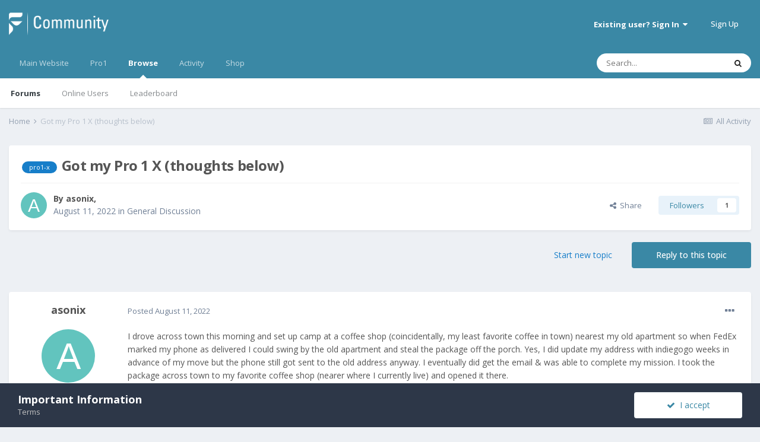

--- FILE ---
content_type: text/html;charset=UTF-8
request_url: https://community.fxtec.com/topic/3626-got-my-pro-1-x-thoughts-below/
body_size: 30436
content:
<!DOCTYPE html>
<html lang="en-US" dir="ltr">
	<head>
		<meta charset="utf-8">
		<title>Got my Pro 1 X (thoughts below) - General Discussion - F(x)tec Community</title>
		
			<!-- Global site tag (gtag.js) - Google Analytics -->
<script async src="https://www.googletagmanager.com/gtag/js?id=UA-134563606-1"></script>
<script>
  window.dataLayer = window.dataLayer || [];
  function gtag(){dataLayer.push(arguments);}
  gtag('js', new Date());
 
  gtag('config', 'UA-134563606-1');
</script>
		
		

	<meta name="viewport" content="width=device-width, initial-scale=1">


	
	


	<meta name="twitter:card" content="summary" />


	
		<meta name="twitter:site" content="@thefxtec" />
	


	
		
			
				<meta property="og:title" content="Got my Pro 1 X (thoughts below)">
			
		
	

	
		
			
				<meta property="og:type" content="object">
			
		
	

	
		
			
				<meta property="og:url" content="https://community.fxtec.com/topic/3626-got-my-pro-1-x-thoughts-below/">
			
		
	

	
		
			
				<meta name="description" content="I drove across town this morning and set up camp at a coffee shop (coincidentally, my least favorite coffee in town) nearest my old apartment so when FedEx marked my phone as delivered I could swing by the old apartment and steal the package off the porch. Yes, I did update my address with indieg...">
			
		
	

	
		
			
				<meta property="og:description" content="I drove across town this morning and set up camp at a coffee shop (coincidentally, my least favorite coffee in town) nearest my old apartment so when FedEx marked my phone as delivered I could swing by the old apartment and steal the package off the porch. Yes, I did update my address with indieg...">
			
		
	

	
		
			
				<meta property="og:updated_time" content="2022-08-12T19:44:47Z">
			
		
	

	
		
			
				<meta name="keywords" content="pro1-x">
			
		
	

	
		
			
				<meta property="og:site_name" content="F(x)tec Community">
			
		
	

	
		
			
				<meta property="og:locale" content="en_US">
			
		
	


	
		<link rel="canonical" href="https://community.fxtec.com/topic/3626-got-my-pro-1-x-thoughts-below/" />
	

	
		<link as="style" rel="preload" href="https://community.fxtec.com/applications/core/interface/ckeditor/ckeditor/skins/ips/editor.css?t=K88K" />
	




<link rel="manifest" href="https://community.fxtec.com/manifest.webmanifest/">
<meta name="msapplication-config" content="https://community.fxtec.com/browserconfig.xml/">
<meta name="msapplication-starturl" content="/">
<meta name="application-name" content="F(x)tec Community">

<meta name="apple-mobile-web-app-title" content="F(x)tec Community">

	<meta name="theme-color" content="#3a88a5">






		


	
		<link href="https://fonts.googleapis.com/css?family=Open%20Sans:300,300i,400,400i,500,700,700i" rel="stylesheet" referrerpolicy="origin">
	



	<link rel='stylesheet' href='https://community.fxtec.com/uploads/css_built_1/341e4a57816af3ba440d891ca87450ff_framework.css?v=0eeb801b9c1714749845' media='all'>

	<link rel='stylesheet' href='https://community.fxtec.com/uploads/css_built_1/05e81b71abe4f22d6eb8d1a929494829_responsive.css?v=0eeb801b9c1714749845' media='all'>

	<link rel='stylesheet' href='https://community.fxtec.com/uploads/css_built_1/90eb5adf50a8c640f633d47fd7eb1778_core.css?v=0eeb801b9c1714749845' media='all'>

	<link rel='stylesheet' href='https://community.fxtec.com/uploads/css_built_1/5a0da001ccc2200dc5625c3f3934497d_core_responsive.css?v=0eeb801b9c1714749845' media='all'>

	<link rel='stylesheet' href='https://community.fxtec.com/uploads/css_built_1/62e269ced0fdab7e30e026f1d30ae516_forums.css?v=0eeb801b9c1714749845' media='all'>

	<link rel='stylesheet' href='https://community.fxtec.com/uploads/css_built_1/76e62c573090645fb99a15a363d8620e_forums_responsive.css?v=0eeb801b9c1714749845' media='all'>

	<link rel='stylesheet' href='https://community.fxtec.com/uploads/css_built_1/ebdea0c6a7dab6d37900b9190d3ac77b_topics.css?v=0eeb801b9c1714749845' media='all'>





<link rel='stylesheet' href='https://community.fxtec.com/uploads/css_built_1/258adbb6e4f3e83cd3b355f84e3fa002_custom.css?v=0eeb801b9c1714749845' media='all'>




		
		

	
	
		
		<link rel='shortcut icon' href='https://community.fxtec.com/uploads/monthly_2019_10/FXTEC-Favicon.png' type="image/png" sizes="100x100">
	

	</head>
	<body class='ipsApp ipsApp_front ipsJS_none ipsClearfix' data-controller='core.front.core.app' data-message="" data-pageApp='forums' data-pageLocation='front' data-pageModule='forums' data-pageController='topic' data-pageID='3626' >
		<a href='#ipsLayout_mainArea' class='ipsHide' title='Go to main content on this page' accesskey='m'>Jump to content</a>
		
			<div id='ipsLayout_header' class='ipsClearfix'>
				





				<header>
					<div class='ipsLayout_container'>
						


<a href='https://community.fxtec.com/' id='elLogo' accesskey='1'><img src="https://community.fxtec.com/uploads/monthly_2019_10/logolast.png.c2237781148166aae14988b1faad73f0.png" alt='F(x)tec Community'></a>

						

	<ul id='elUserNav' class='ipsList_inline cSignedOut ipsResponsive_showDesktop'>
		
		<li id='elSignInLink'>
			<a href='https://community.fxtec.com/login/' data-ipsMenu-closeOnClick="false" data-ipsMenu id='elUserSignIn'>
				Existing user? Sign In &nbsp;<i class='fa fa-caret-down'></i>
			</a>
			
<div id='elUserSignIn_menu' class='ipsMenu ipsMenu_auto ipsHide'>
	<form accept-charset='utf-8' method='post' action='https://community.fxtec.com/login/' data-controller="core.global.core.login">
		<input type="hidden" name="csrfKey" value="4cf0392d44da82a2d7d8d2c47533ac3b">
		<input type="hidden" name="ref" value="aHR0cHM6Ly9jb21tdW5pdHkuZnh0ZWMuY29tL3RvcGljLzM2MjYtZ290LW15LXByby0xLXgtdGhvdWdodHMtYmVsb3cv">
		<div data-role="loginForm">
			
			
			
				
<div class="ipsPad ipsForm ipsForm_vertical">
	<h4 class="ipsType_sectionHead">Sign In</h4>
	<br><br>
	<ul class='ipsList_reset'>
		<li class="ipsFieldRow ipsFieldRow_noLabel ipsFieldRow_fullWidth">
			
			
				<input type="text" placeholder="Display Name or Email Address" name="auth" autocomplete="email">
			
		</li>
		<li class="ipsFieldRow ipsFieldRow_noLabel ipsFieldRow_fullWidth">
			<input type="password" placeholder="Password" name="password" autocomplete="current-password">
		</li>
		<li class="ipsFieldRow ipsFieldRow_checkbox ipsClearfix">
			<span class="ipsCustomInput">
				<input type="checkbox" name="remember_me" id="remember_me_checkbox" value="1" checked aria-checked="true">
				<span></span>
			</span>
			<div class="ipsFieldRow_content">
				<label class="ipsFieldRow_label" for="remember_me_checkbox">Remember me</label>
				<span class="ipsFieldRow_desc">Not recommended on shared computers</span>
			</div>
		</li>
		<li class="ipsFieldRow ipsFieldRow_fullWidth">
			<button type="submit" name="_processLogin" value="usernamepassword" class="ipsButton ipsButton_primary ipsButton_small" id="elSignIn_submit">Sign In</button>
			
				<p class="ipsType_right ipsType_small">
					
						<a href='https://community.fxtec.com/lostpassword/' data-ipsDialog data-ipsDialog-title='Forgot your password?'>
					
					Forgot your password?</a>
				</p>
			
		</li>
	</ul>
</div>
			
		</div>
	</form>
</div>
		</li>
		
			<li>
				
					<a href='https://community.fxtec.com/register/' data-ipsDialog data-ipsDialog-size='narrow' data-ipsDialog-title='Sign Up' id='elRegisterButton' class='ipsButton ipsButton_normal ipsButton_primary'>Sign Up</a>
				
			</li>
		
	</ul>

						
<ul class='ipsMobileHamburger ipsList_reset ipsResponsive_hideDesktop'>
	<li data-ipsDrawer data-ipsDrawer-drawerElem='#elMobileDrawer'>
		<a href='#'>
			
			
				
			
			
			
			<i class='fa fa-navicon'></i>
		</a>
	</li>
</ul>
					</div>
				</header>
				

	<nav data-controller='core.front.core.navBar' class=' ipsResponsive_showDesktop'>
		<div class='ipsNavBar_primary ipsLayout_container '>
			<ul data-role="primaryNavBar" class='ipsClearfix'>
				


	
		
		
		<li  id='elNavSecondary_16' data-role="navBarItem" data-navApp="core" data-navExt="CustomItem">
			
			
				<a href="https://www.fxtec.com" target='_blank' rel="noopener" data-navItem-id="16" >
					Main Website<span class='ipsNavBar_active__identifier'></span>
				</a>
			
			
		</li>
	
	

	
		
		
		<li  id='elNavSecondary_15' data-role="navBarItem" data-navApp="core" data-navExt="CustomItem">
			
			
				<a href="https://www.fxtec.com/pro1"  data-navItem-id="15" >
					Pro1<span class='ipsNavBar_active__identifier'></span>
				</a>
			
			
		</li>
	
	

	
		
		
			
		
		<li class='ipsNavBar_active' data-active id='elNavSecondary_1' data-role="navBarItem" data-navApp="core" data-navExt="CustomItem">
			
			
				<a href="https://community.fxtec.com"  data-navItem-id="1" data-navDefault>
					Browse<span class='ipsNavBar_active__identifier'></span>
				</a>
			
			
				<ul class='ipsNavBar_secondary ' data-role='secondaryNavBar'>
					


	
	

	
		
		
			
		
		<li class='ipsNavBar_active' data-active id='elNavSecondary_10' data-role="navBarItem" data-navApp="forums" data-navExt="Forums">
			
			
				<a href="https://community.fxtec.com"  data-navItem-id="10" data-navDefault>
					Forums<span class='ipsNavBar_active__identifier'></span>
				</a>
			
			
		</li>
	
	

	
	

	
		
		
		<li  id='elNavSecondary_13' data-role="navBarItem" data-navApp="core" data-navExt="OnlineUsers">
			
			
				<a href="https://community.fxtec.com/online/"  data-navItem-id="13" >
					Online Users<span class='ipsNavBar_active__identifier'></span>
				</a>
			
			
		</li>
	
	

	
		
		
		<li  id='elNavSecondary_14' data-role="navBarItem" data-navApp="core" data-navExt="Leaderboard">
			
			
				<a href="https://community.fxtec.com/leaderboard/"  data-navItem-id="14" >
					Leaderboard<span class='ipsNavBar_active__identifier'></span>
				</a>
			
			
		</li>
	
	

					<li class='ipsHide' id='elNavigationMore_1' data-role='navMore'>
						<a href='#' data-ipsMenu data-ipsMenu-appendTo='#elNavigationMore_1' id='elNavigationMore_1_dropdown'>More <i class='fa fa-caret-down'></i></a>
						<ul class='ipsHide ipsMenu ipsMenu_auto' id='elNavigationMore_1_dropdown_menu' data-role='moreDropdown'></ul>
					</li>
				</ul>
			
		</li>
	
	

	
		
		
		<li  id='elNavSecondary_2' data-role="navBarItem" data-navApp="core" data-navExt="CustomItem">
			
			
				<a href="https://community.fxtec.com/discover/"  data-navItem-id="2" >
					Activity<span class='ipsNavBar_active__identifier'></span>
				</a>
			
			
				<ul class='ipsNavBar_secondary ipsHide' data-role='secondaryNavBar'>
					


	
		
		
		<li  id='elNavSecondary_4' data-role="navBarItem" data-navApp="core" data-navExt="AllActivity">
			
			
				<a href="https://community.fxtec.com/discover/"  data-navItem-id="4" >
					All Activity<span class='ipsNavBar_active__identifier'></span>
				</a>
			
			
		</li>
	
	

	
	

	
	

	
	

	
		
		
		<li  id='elNavSecondary_8' data-role="navBarItem" data-navApp="core" data-navExt="Search">
			
			
				<a href="https://community.fxtec.com/search/"  data-navItem-id="8" >
					Search<span class='ipsNavBar_active__identifier'></span>
				</a>
			
			
		</li>
	
	

	
	

					<li class='ipsHide' id='elNavigationMore_2' data-role='navMore'>
						<a href='#' data-ipsMenu data-ipsMenu-appendTo='#elNavigationMore_2' id='elNavigationMore_2_dropdown'>More <i class='fa fa-caret-down'></i></a>
						<ul class='ipsHide ipsMenu ipsMenu_auto' id='elNavigationMore_2_dropdown_menu' data-role='moreDropdown'></ul>
					</li>
				</ul>
			
		</li>
	
	

	
		
		
		<li  id='elNavSecondary_17' data-role="navBarItem" data-navApp="core" data-navExt="CustomItem">
			
			
				<a href="https://store.fxtec.com/product/fxtec-pro1/"  data-navItem-id="17" >
					Shop<span class='ipsNavBar_active__identifier'></span>
				</a>
			
			
		</li>
	
	

				<li class='ipsHide' id='elNavigationMore' data-role='navMore'>
					<a href='#' data-ipsMenu data-ipsMenu-appendTo='#elNavigationMore' id='elNavigationMore_dropdown'>More</a>
					<ul class='ipsNavBar_secondary ipsHide' data-role='secondaryNavBar'>
						<li class='ipsHide' id='elNavigationMore_more' data-role='navMore'>
							<a href='#' data-ipsMenu data-ipsMenu-appendTo='#elNavigationMore_more' id='elNavigationMore_more_dropdown'>More <i class='fa fa-caret-down'></i></a>
							<ul class='ipsHide ipsMenu ipsMenu_auto' id='elNavigationMore_more_dropdown_menu' data-role='moreDropdown'></ul>
						</li>
					</ul>
				</li>
			</ul>
			

	<div id="elSearchWrapper">
		<div id='elSearch' class='' data-controller='core.front.core.quickSearch'>
			<form accept-charset='utf-8' action='//community.fxtec.com/search/?do=quicksearch' method='post'>
				<input type='search' id='elSearchField' placeholder='Search...' name='q' autocomplete='off' aria-label='Search'>
				<button class='cSearchSubmit' type="submit" aria-label='Search'><i class="fa fa-search"></i></button>
				<div id="elSearchExpanded">
					<div class="ipsMenu_title">
						Search In
					</div>
					<ul class="ipsSideMenu_list ipsSideMenu_withRadios ipsSideMenu_small" data-ipsSideMenu data-ipsSideMenu-type="radio" data-ipsSideMenu-responsive="false" data-role="searchContexts">
						<li>
							<span class='ipsSideMenu_item ipsSideMenu_itemActive' data-ipsMenuValue='all'>
								<input type="radio" name="type" value="all" checked id="elQuickSearchRadio_type_all">
								<label for='elQuickSearchRadio_type_all' id='elQuickSearchRadio_type_all_label'>Everywhere</label>
							</span>
						</li>
						
						
							<li>
								<span class='ipsSideMenu_item' data-ipsMenuValue='forums_topic'>
									<input type="radio" name="type" value="forums_topic" id="elQuickSearchRadio_type_forums_topic">
									<label for='elQuickSearchRadio_type_forums_topic' id='elQuickSearchRadio_type_forums_topic_label'>Topics</label>
								</span>
							</li>
						
						
							
								<li>
									<span class='ipsSideMenu_item' data-ipsMenuValue='contextual_{&quot;type&quot;:&quot;forums_topic&quot;,&quot;nodes&quot;:44}'>
										<input type="radio" name="type" value='contextual_{&quot;type&quot;:&quot;forums_topic&quot;,&quot;nodes&quot;:44}' id='elQuickSearchRadio_type_contextual_c47957e9a8ba16635fae80d55ed8c219'>
										<label for='elQuickSearchRadio_type_contextual_c47957e9a8ba16635fae80d55ed8c219' id='elQuickSearchRadio_type_contextual_c47957e9a8ba16635fae80d55ed8c219_label'>This Forum</label>
									</span>
								</li>
							
								<li>
									<span class='ipsSideMenu_item' data-ipsMenuValue='contextual_{&quot;type&quot;:&quot;forums_topic&quot;,&quot;item&quot;:3626}'>
										<input type="radio" name="type" value='contextual_{&quot;type&quot;:&quot;forums_topic&quot;,&quot;item&quot;:3626}' id='elQuickSearchRadio_type_contextual_c890cbf83351b3d1c8f3bafbcc458811'>
										<label for='elQuickSearchRadio_type_contextual_c890cbf83351b3d1c8f3bafbcc458811' id='elQuickSearchRadio_type_contextual_c890cbf83351b3d1c8f3bafbcc458811_label'>This Topic</label>
									</span>
								</li>
							
						
						<li data-role="showMoreSearchContexts">
							<span class='ipsSideMenu_item' data-action="showMoreSearchContexts" data-exclude="forums_topic">
								More options...
							</span>
						</li>
					</ul>
					<div class="ipsMenu_title">
						Find results that contain...
					</div>
					<ul class='ipsSideMenu_list ipsSideMenu_withRadios ipsSideMenu_small ipsType_normal' role="radiogroup" data-ipsSideMenu data-ipsSideMenu-type="radio" data-ipsSideMenu-responsive="false" data-filterType='andOr'>
						
							<li>
								<span class='ipsSideMenu_item ipsSideMenu_itemActive' data-ipsMenuValue='or'>
									<input type="radio" name="search_and_or" value="or" checked id="elRadio_andOr_or">
									<label for='elRadio_andOr_or' id='elField_andOr_label_or'><em>Any</em> of my search term words</label>
								</span>
							</li>
						
							<li>
								<span class='ipsSideMenu_item ' data-ipsMenuValue='and'>
									<input type="radio" name="search_and_or" value="and"  id="elRadio_andOr_and">
									<label for='elRadio_andOr_and' id='elField_andOr_label_and'><em>All</em> of my search term words</label>
								</span>
							</li>
						
					</ul>
					<div class="ipsMenu_title">
						Find results in...
					</div>
					<ul class='ipsSideMenu_list ipsSideMenu_withRadios ipsSideMenu_small ipsType_normal' role="radiogroup" data-ipsSideMenu data-ipsSideMenu-type="radio" data-ipsSideMenu-responsive="false" data-filterType='searchIn'>
						<li>
							<span class='ipsSideMenu_item ipsSideMenu_itemActive' data-ipsMenuValue='all'>
								<input type="radio" name="search_in" value="all" checked id="elRadio_searchIn_and">
								<label for='elRadio_searchIn_and' id='elField_searchIn_label_all'>Content titles and body</label>
							</span>
						</li>
						<li>
							<span class='ipsSideMenu_item' data-ipsMenuValue='titles'>
								<input type="radio" name="search_in" value="titles" id="elRadio_searchIn_titles">
								<label for='elRadio_searchIn_titles' id='elField_searchIn_label_titles'>Content titles only</label>
							</span>
						</li>
					</ul>
				</div>
			</form>
		</div>
	</div>

		</div>
	</nav>

				
<ul id='elMobileNav' class='ipsResponsive_hideDesktop' data-controller='core.front.core.mobileNav'>
	
		
			<li id='elMobileBreadcrumb'>
				<a href='https://community.fxtec.com/'>
					<span>Home</span>
				</a>
			</li>
		
	
	
	
	<li >
		<a data-action="defaultStream" href='https://community.fxtec.com/discover/'><i class="fa fa-newspaper-o" aria-hidden="true"></i></a>
	</li>

	

	
		<li class='ipsJS_show'>
			<a href='https://community.fxtec.com/search/'><i class='fa fa-search'></i></a>
		</li>
	
</ul>
			</div>
		
		<main id='ipsLayout_body' class='ipsLayout_container'>
			<div id='ipsLayout_contentArea'>
				<div id='ipsLayout_contentWrapper'>
					
<nav class='ipsBreadcrumb ipsBreadcrumb_top ipsFaded_withHover'>
	

	<ul class='ipsList_inline ipsPos_right'>
		
		<li >
			<a data-action="defaultStream" class='ipsType_light '  href='https://community.fxtec.com/discover/'><i class="fa fa-newspaper-o" aria-hidden="true"></i> <span>All Activity</span></a>
		</li>
		
	</ul>

	<ul data-role="breadcrumbList">
		<li>
			<a title="Home" href='https://community.fxtec.com/'>
				<span>Home <i class='fa fa-angle-right'></i></span>
			</a>
		</li>
		
		
			<li>
				
					Got my Pro 1 X (thoughts below)
				
			</li>
		
	</ul>
</nav>
					
					<div id='ipsLayout_mainArea'>
						
						
						
						

	




						



<div class='ipsPageHeader ipsResponsive_pull ipsBox ipsPadding sm:ipsPadding:half ipsMargin_bottom'>
	
	<div class='ipsFlex ipsFlex-ai:center ipsFlex-fw:wrap ipsGap:4'>
		<div class='ipsFlex-flex:11'>
			<h1 class='ipsType_pageTitle ipsContained_container'>
				

				
					<span  >
						

	<a href="https://community.fxtec.com/tags/pro1-x/" title="Find other content tagged with 'pro1-x'" class='ipsTag_prefix' rel="tag"><span>pro1-x</span></a>

					</span>
				
				
					<span class='ipsType_break ipsContained'>
						<span>Got my Pro 1 X (thoughts below)</span>
					</span>
				
			</h1>
			
			
		</div>
		
	</div>
	<hr class='ipsHr'>
	<div class='ipsPageHeader__meta ipsFlex ipsFlex-jc:between ipsFlex-ai:center ipsFlex-fw:wrap ipsGap:3'>
		<div class='ipsFlex-flex:11'>
			<div class='ipsPhotoPanel ipsPhotoPanel_mini ipsPhotoPanel_notPhone ipsClearfix'>
				


	<a href="https://community.fxtec.com/profile/8762-asonix/" data-ipsHover data-ipsHover-target="https://community.fxtec.com/profile/8762-asonix/?do=hovercard" class="ipsUserPhoto ipsUserPhoto_mini" title="Go to asonix's profile">
		<img src='data:image/svg+xml,%3Csvg%20xmlns%3D%22http%3A%2F%2Fwww.w3.org%2F2000%2Fsvg%22%20viewBox%3D%220%200%201024%201024%22%20style%3D%22background%3A%2362c4be%22%3E%3Cg%3E%3Ctext%20text-anchor%3D%22middle%22%20dy%3D%22.35em%22%20x%3D%22512%22%20y%3D%22512%22%20fill%3D%22%23ffffff%22%20font-size%3D%22700%22%20font-family%3D%22-apple-system%2C%20BlinkMacSystemFont%2C%20Roboto%2C%20Helvetica%2C%20Arial%2C%20sans-serif%22%3EA%3C%2Ftext%3E%3C%2Fg%3E%3C%2Fsvg%3E' alt='asonix'>
	</a>

				<div>
					<p class='ipsType_reset ipsType_blendLinks'>
						<span class='ipsType_normal'>
						
							<strong>By 

<a href='https://community.fxtec.com/profile/8762-asonix/' data-ipsHover data-ipsHover-target='https://community.fxtec.com/profile/8762-asonix/?do=hovercard&amp;referrer=https%253A%252F%252Fcommunity.fxtec.com%252Ftopic%252F3626-got-my-pro-1-x-thoughts-below%252F' title="Go to asonix's profile" class="ipsType_break">asonix</a>, </strong><br />
							<span class='ipsType_light'><time datetime='2022-08-11T22:15:59Z' title='08/11/2022 10:15  PM' data-short='3 yr'>August 11, 2022</time> in <a href="https://community.fxtec.com/?forumId=44">General Discussion</a></span>
						
						</span>
					</p>
				</div>
			</div>
		</div>
		
			<div class='ipsFlex-flex:01 ipsResponsive_hidePhone'>
				<div class='ipsFlex ipsFlex-ai:center ipsFlex-jc:center ipsGap:3 ipsGap_row:0'>
					
						


    <a href='#elShareItem_1903309195_menu' id='elShareItem_1903309195' data-ipsMenu class='ipsShareButton ipsButton ipsButton_verySmall ipsButton_link ipsButton_link--light'>
        <span><i class='fa fa-share-alt'></i></span> &nbsp;Share
    </a>

    <div class='ipsPadding ipsMenu ipsMenu_auto ipsHide' id='elShareItem_1903309195_menu' data-controller="core.front.core.sharelink">
        <ul class='ipsList_inline'>
            
                <li>
<a href="https://twitter.com/share?url=https%3A%2F%2Fcommunity.fxtec.com%2Ftopic%2F3626-got-my-pro-1-x-thoughts-below%2F" class="cShareLink cShareLink_twitter" target="_blank" data-role="shareLink" title='Share on Twitter' data-ipsTooltip rel='noopener'>
	<i class="fa fa-twitter"></i>
</a></li>
            
                <li>
<a href="https://www.facebook.com/sharer/sharer.php?u=https%3A%2F%2Fcommunity.fxtec.com%2Ftopic%2F3626-got-my-pro-1-x-thoughts-below%2F" class="cShareLink cShareLink_facebook" target="_blank" data-role="shareLink" title='Share on Facebook' data-ipsTooltip rel='noopener'>
	<i class="fa fa-facebook"></i>
</a></li>
            
                <li>
<a href="http://www.reddit.com/submit?url=https%3A%2F%2Fcommunity.fxtec.com%2Ftopic%2F3626-got-my-pro-1-x-thoughts-below%2F&amp;title=Got+my+Pro+1+X+%28thoughts+below%29" class="cShareLink cShareLink_reddit" target="_blank" title='Share on Reddit' data-ipsTooltip rel='noopener'>
	<i class="fa fa-reddit"></i>
</a></li>
            
                <li>
<a href="http://www.linkedin.com/shareArticle?mini=true&amp;url=https%3A%2F%2Fcommunity.fxtec.com%2Ftopic%2F3626-got-my-pro-1-x-thoughts-below%2F&amp;title=Got+my+Pro+1+X+%28thoughts+below%29" class="cShareLink cShareLink_linkedin" target="_blank" data-role="shareLink" title='Share on LinkedIn' data-ipsTooltip rel='noopener'>
	<i class="fa fa-linkedin"></i>
</a></li>
            
                <li>
<a href="https://pinterest.com/pin/create/button/?url=https://community.fxtec.com/topic/3626-got-my-pro-1-x-thoughts-below/&amp;media=" class="cShareLink cShareLink_pinterest" target="_blank" data-role="shareLink" title='Share on Pinterest' data-ipsTooltip rel='noopener'>
	<i class="fa fa-pinterest"></i>
</a></li>
            
        </ul>
    </div>

					
					



					

<span data-followApp='forums' data-followArea='topic' data-followID='3626' data-controller='core.front.core.followButton'>
	

	<a href='https://community.fxtec.com/login/' class="ipsFollow ipsPos_middle ipsButton ipsButton_light ipsButton_verySmall " data-role="followButton" data-ipsTooltip title='Sign in to follow this'>
		<span>Followers</span>
		<span class='ipsCommentCount'>1</span>
	</a>

</span>
				</div>
			</div>
					
	</div>
	
	
</div>






<div class='ipsClearfix'>
	<ul class="ipsToolList ipsToolList_horizontal ipsClearfix ipsSpacer_both ">
		
			<li class='ipsToolList_primaryAction'>
				<span data-controller='forums.front.topic.reply'>
					
						<a href='#replyForm' class='ipsButton ipsButton_important ipsButton_medium ipsButton_fullWidth' data-action='replyToTopic'>Reply to this topic</a>
					
				</span>
			</li>
		
		
			<li class='ipsResponsive_hidePhone'>
				
					<a href="https://community.fxtec.com/?forumId=44&amp;do=add" class='ipsButton ipsButton_link ipsButton_medium ipsButton_fullWidth' title='Start a new topic in this forum'>Start new topic</a>
				
			</li>
		
		
	</ul>
</div>

<div id='comments' data-controller='core.front.core.commentFeed,forums.front.topic.view, core.front.core.ignoredComments' data-autoPoll data-baseURL='https://community.fxtec.com/topic/3626-got-my-pro-1-x-thoughts-below/' data-lastPage data-feedID='topic-3626' class='cTopic ipsClear ipsSpacer_top'>
	
			
	

	

<div data-controller='core.front.core.recommendedComments' data-url='https://community.fxtec.com/topic/3626-got-my-pro-1-x-thoughts-below/?recommended=comments' class='ipsRecommendedComments ipsHide'>
	<div data-role="recommendedComments">
		<h2 class='ipsType_sectionHead ipsType_large ipsType_bold ipsMargin_bottom'>Recommended Posts</h2>
		
	</div>
</div>
	
	<div id="elPostFeed" data-role='commentFeed' data-controller='core.front.core.moderation' >
		<form action="https://community.fxtec.com/topic/3626-got-my-pro-1-x-thoughts-below/?csrfKey=4cf0392d44da82a2d7d8d2c47533ac3b&amp;do=multimodComment" method="post" data-ipsPageAction data-role='moderationTools'>
			
			
				

					

					
					




<a id='comment-62499'></a>
<article  id='elComment_62499' class='cPost ipsBox ipsResponsive_pull  ipsComment  ipsComment_parent ipsClearfix ipsClear ipsColumns ipsColumns_noSpacing ipsColumns_collapsePhone    '>
	

	

	<div class='cAuthorPane_mobile ipsResponsive_showPhone'>
		<div class='cAuthorPane_photo'>
			


	<a href="https://community.fxtec.com/profile/8762-asonix/" data-ipsHover data-ipsHover-target="https://community.fxtec.com/profile/8762-asonix/?do=hovercard" class="ipsUserPhoto ipsUserPhoto_large" title="Go to asonix's profile">
		<img src='data:image/svg+xml,%3Csvg%20xmlns%3D%22http%3A%2F%2Fwww.w3.org%2F2000%2Fsvg%22%20viewBox%3D%220%200%201024%201024%22%20style%3D%22background%3A%2362c4be%22%3E%3Cg%3E%3Ctext%20text-anchor%3D%22middle%22%20dy%3D%22.35em%22%20x%3D%22512%22%20y%3D%22512%22%20fill%3D%22%23ffffff%22%20font-size%3D%22700%22%20font-family%3D%22-apple-system%2C%20BlinkMacSystemFont%2C%20Roboto%2C%20Helvetica%2C%20Arial%2C%20sans-serif%22%3EA%3C%2Ftext%3E%3C%2Fg%3E%3C%2Fsvg%3E' alt='asonix'>
	</a>

			
		</div>
		<div class='cAuthorPane_content'>
			<h3 class='ipsType_sectionHead cAuthorPane_author ipsType_break ipsType_blendLinks ipsTruncate ipsTruncate_line'>
				

<a href='https://community.fxtec.com/profile/8762-asonix/' data-ipsHover data-ipsHover-target='https://community.fxtec.com/profile/8762-asonix/?do=hovercard&amp;referrer=https%253A%252F%252Fcommunity.fxtec.com%252Ftopic%252F3626-got-my-pro-1-x-thoughts-below%252F' title="Go to asonix's profile" class="ipsType_break">asonix</a>
				<span class='ipsMargin_left:half'>

	
		<span title="Member's total reputation" data-ipsTooltip class='ipsRepBadge ipsRepBadge_positive'>
	
			<i class='fa fa-plus-circle'></i> 5
	
		</span>
	
</span>
			</h3>
			<div class='ipsType_light ipsType_reset'>
				<a href='https://community.fxtec.com/topic/3626-got-my-pro-1-x-thoughts-below/?do=findComment&amp;comment=62499' class='ipsType_blendLinks'>Posted <time datetime='2022-08-11T22:15:59Z' title='08/11/2022 10:15  PM' data-short='3 yr'>August 11, 2022</time></a>
				
			</div>
		</div>
	</div>
	<aside class='ipsComment_author cAuthorPane ipsColumn ipsColumn_medium ipsResponsive_hidePhone'>
		<h3 class='ipsType_sectionHead cAuthorPane_author ipsType_blendLinks ipsType_break'><strong>

<a href='https://community.fxtec.com/profile/8762-asonix/' data-ipsHover data-ipsHover-target='https://community.fxtec.com/profile/8762-asonix/?do=hovercard&amp;referrer=https%253A%252F%252Fcommunity.fxtec.com%252Ftopic%252F3626-got-my-pro-1-x-thoughts-below%252F' title="Go to asonix's profile" class="ipsType_break">asonix</a></strong></h3>

		<ul class='cAuthorPane_info ipsList_reset'>
			
			

			<li data-role='photo' class='cAuthorPane_photo'>
				


	<a href="https://community.fxtec.com/profile/8762-asonix/" data-ipsHover data-ipsHover-target="https://community.fxtec.com/profile/8762-asonix/?do=hovercard" class="ipsUserPhoto ipsUserPhoto_large" title="Go to asonix's profile">
		<img src='data:image/svg+xml,%3Csvg%20xmlns%3D%22http%3A%2F%2Fwww.w3.org%2F2000%2Fsvg%22%20viewBox%3D%220%200%201024%201024%22%20style%3D%22background%3A%2362c4be%22%3E%3Cg%3E%3Ctext%20text-anchor%3D%22middle%22%20dy%3D%22.35em%22%20x%3D%22512%22%20y%3D%22512%22%20fill%3D%22%23ffffff%22%20font-size%3D%22700%22%20font-family%3D%22-apple-system%2C%20BlinkMacSystemFont%2C%20Roboto%2C%20Helvetica%2C%20Arial%2C%20sans-serif%22%3EA%3C%2Ftext%3E%3C%2Fg%3E%3C%2Fsvg%3E' alt='asonix'>
	</a>

				
			</li>
			<li data-role='group'>Members</li>
			
			
				<li data-role='reputation-badge'>
					

	
		<span title="Member's total reputation" data-ipsTooltip class='ipsRepBadge ipsRepBadge_positive'>
	
			<i class='fa fa-plus-circle'></i> 5
	
		</span>
	

					
				</li>
				<li data-role='posts' class='ipsType_light'>11 posts</li>

				
				

			
		</ul>
	</aside>
	<div class='ipsColumn ipsColumn_fluid ipsMargin:none'>
		

<div id='comment-62499_wrap' data-controller='core.front.core.comment' data-commentApp='forums' data-commentType='forums' data-commentID="62499" data-quoteData='{&quot;userid&quot;:8762,&quot;username&quot;:&quot;asonix&quot;,&quot;timestamp&quot;:1660256159,&quot;contentapp&quot;:&quot;forums&quot;,&quot;contenttype&quot;:&quot;forums&quot;,&quot;contentid&quot;:3626,&quot;contentclass&quot;:&quot;forums_Topic&quot;,&quot;contentcommentid&quot;:62499}' class='ipsComment_content ipsType_medium'>

	<div class='ipsComment_meta ipsType_light ipsFlex ipsFlex-ai:center ipsFlex-jc:between ipsFlex-fd:row-reverse'>
		<div class='ipsType_light ipsType_reset ipsType_blendLinks ipsComment_toolWrap'>
			<div class='ipsResponsive_hidePhone ipsComment_badges'>
				<ul class='ipsList_reset ipsFlex ipsFlex-jc:end ipsFlex-fw:wrap ipsGap:2 ipsGap_row:1'>
					
					
					
					
					
				</ul>
			</div>
			<ul class='ipsList_reset ipsComment_tools'>
				<li>
					<a href='#elControls_62499_menu' class='ipsComment_ellipsis' id='elControls_62499' title='More options...' data-ipsMenu data-ipsMenu-appendTo='#comment-62499_wrap'><i class='fa fa-ellipsis-h'></i></a>
					<ul id='elControls_62499_menu' class='ipsMenu ipsMenu_narrow ipsHide'>
						
						
							<li class='ipsMenu_item'><a href='https://community.fxtec.com/topic/3626-got-my-pro-1-x-thoughts-below/' title='Share this post' data-ipsDialog data-ipsDialog-size='narrow' data-ipsDialog-content='#elSharePost_62499_menu' data-ipsDialog-title="Share this post" d='elSharePost_62499' data-role='shareComment'>Share</a></li>
						
						
						
						
							
								
							
							
							
							
							
							
						
					</ul>
				</li>
				
			</ul>
		</div>

		<div class='ipsType_reset ipsResponsive_hidePhone'>
			<a href='https://community.fxtec.com/topic/3626-got-my-pro-1-x-thoughts-below/?do=findComment&amp;comment=62499' class='ipsType_blendLinks'>Posted <time datetime='2022-08-11T22:15:59Z' title='08/11/2022 10:15  PM' data-short='3 yr'>August 11, 2022</time></a> 
			
			<span class='ipsResponsive_hidePhone'>
				
				
			</span>
		</div>
	</div>

	


	<div class='cPost_contentWrap'>
		
		<div data-role='commentContent' class='ipsType_normal ipsType_richText ipsPadding_bottom ipsContained' data-controller='core.front.core.lightboxedImages'>
			<p>
	I drove across town this morning and set up camp at a coffee shop (coincidentally, my least favorite coffee in town) nearest my old apartment so when FedEx marked my phone as delivered I could swing by the old apartment and steal the package off the porch. Yes, I did update my address with indiegogo weeks in advance of my move but the phone still got sent to the old address anyway. I eventually did get the email &amp; was able to complete my mission. I took the package across town to my favorite coffee shop (nearer where I currently live) and opened it there.
</p>

<p>
	The phone looks great! I had a bit of trouble figuring out which way the keyboard pops out, but I feel like I would get used to it if I did it a lot. Unfortunately, I don't think I'm going to use this phone. After powering it on, skipping through most of Android setup, and updating the pre-installed apps, I powered it back off and put it back in the box. The Pro 1 X was a cool idea, but the promise of booting 3rd party operating systems on it hasn't been fulfilled. Yes, there is an Ubuntu Touch build that I could install, but the build is so new (and not intended for public use) that there's not an entry for it on UBports' website. While there _is_ an entry for the Pro 1, the phones are significantly different to the point that the porting effort doesn't seem shareable.
</p>

<p>
	Which brings me to Android versions. Currently, there is a "Stock Android" build available, which is what the phone ships with (I chose "ubuntu" as the OS I wanted my phone to ship with btw). It comes pre-installed with all the google apps, which I do not want to use. Despite fxtec's public messaging indicating that the bootloader comes unlocked so that users can install Ubuntu or Lineage, the Ubuntu image isn't ready, and there _is no_ Lineage image. There _is no_ any Android image that isn't the one pre-loaded on the phone. The [xda developers ROMs page](<a href="https://forum.xda-developers.com/f/f-x-tec-pro1-x-roms-kernels-recoveries-other.11839/" rel="external nofollow">https://forum.xda-developers.com/f/f-x-tec-pro1-x-roms-kernels-recoveries-other.11839/</a>) is completely barren.
</p>

<p>
	Given that there's at least [some effort to mainline support in the pro 1](<a href="https://gitlab.com/postmarketOS/pmaports/-/merge_requests/2984" rel="external nofollow">https://gitlab.com/postmarketOS/pmaports/-/merge_requests/2984</a>) already, I feel like I would have been happier if fxtec just said "hey, we can't build the pro1x the way we wanted, so we'll be giving backers the pro1 instead." Maybe they couldn't scrounge up the parts even to build more Pro 1s, but they could have at least given us the option. Either that or fxtec could be more helpful to the developers working to port other OSs to this phone (by contributing code or money).
</p>

<p>
	Additionally, I've waited for longer than a year for this phone already, I would have been fine waiting until lineage and/or ubuntu were ready to drive on this device. There was even messaging a few months ago that fxtec would start shipping phones only to backers who chose Android, and that if we chose one of the other options we could opt-in to receiving an Android version. Somehow I guess they went back on that decision and shipped me an Android version anyway.
</p>

<p>
	All this to say: This is not the phone I backed the campaign for, it doesn't have the software I asked for, and I had to drive across town and steal it off my previous apartment's porch. I'm sure people who are fine running Android will like it, but mine is going to sit in a box at least until the software around it matures. Who knows when that will be.
</p>

			
		</div>

		
			<div class='ipsItemControls'>
				
					
						

	<div data-controller='core.front.core.reaction' class='ipsItemControls_right ipsClearfix '>	
		<div class='ipsReact ipsPos_right'>
			
				
				<div class='ipsReact_blurb ' data-role='reactionBlurb'>
					
						

	
	<ul class='ipsReact_reactions'>
		
		
			
				
				<li class='ipsReact_reactCount'>
					
						<span data-ipsTooltip title="Sad">
					
							<span>
								<img src='https://community.fxtec.com/uploads/reactions/react_sad.png' alt="Sad">
							</span>
							<span>
								2
							</span>
					
						</span>
					
				</li>
			
		
	</ul>

					
				</div>
			
			
			
		</div>
	</div>

					
				
				<ul class='ipsComment_controls ipsClearfix ipsItemControls_left' data-role="commentControls">
					
						
							<li data-ipsQuote-editor='topic_comment' data-ipsQuote-target='#comment-62499' class='ipsJS_show'>
								<button class='ipsButton ipsButton_light ipsButton_verySmall ipsButton_narrow cMultiQuote ipsHide' data-action='multiQuoteComment' data-ipsTooltip data-ipsQuote-multiQuote data-mqId='mq62499' title='MultiQuote'><i class='fa fa-plus'></i></button>
							</li>
							<li data-ipsQuote-editor='topic_comment' data-ipsQuote-target='#comment-62499' class='ipsJS_show'>
								<a href='#' data-action='quoteComment' data-ipsQuote-singleQuote>Quote</a>
							</li>
						
						
						
					
					<li class='ipsHide' data-role='commentLoading'>
						<span class='ipsLoading ipsLoading_tiny ipsLoading_noAnim'></span>
					</li>
				</ul>
			</div>
		

		
	</div>

	

	<div class='ipsPadding ipsHide cPostShareMenu' id='elSharePost_62499_menu'>
		<h5 class='ipsType_normal ipsType_reset'>Link to post</h5>
		
			
		
		
		<input type='text' value='https://community.fxtec.com/topic/3626-got-my-pro-1-x-thoughts-below/' class='ipsField_fullWidth'>

		
			<h5 class='ipsType_normal ipsType_reset ipsSpacer_top'>Share on other sites</h5>
			

	<ul class='ipsList_inline ipsList_noSpacing ipsClearfix' data-controller="core.front.core.sharelink">
		
			<li>
<a href="https://twitter.com/share?url=https%3A%2F%2Fcommunity.fxtec.com%2Ftopic%2F3626-got-my-pro-1-x-thoughts-below%2F%3Fdo%3DfindComment%26comment%3D62499" class="cShareLink cShareLink_twitter" target="_blank" data-role="shareLink" title='Share on Twitter' data-ipsTooltip rel='noopener'>
	<i class="fa fa-twitter"></i>
</a></li>
		
			<li>
<a href="https://www.facebook.com/sharer/sharer.php?u=https%3A%2F%2Fcommunity.fxtec.com%2Ftopic%2F3626-got-my-pro-1-x-thoughts-below%2F%3Fdo%3DfindComment%26comment%3D62499" class="cShareLink cShareLink_facebook" target="_blank" data-role="shareLink" title='Share on Facebook' data-ipsTooltip rel='noopener'>
	<i class="fa fa-facebook"></i>
</a></li>
		
			<li>
<a href="http://www.reddit.com/submit?url=https%3A%2F%2Fcommunity.fxtec.com%2Ftopic%2F3626-got-my-pro-1-x-thoughts-below%2F%3Fdo%3DfindComment%26comment%3D62499&amp;title=Got+my+Pro+1+X+%28thoughts+below%29" class="cShareLink cShareLink_reddit" target="_blank" title='Share on Reddit' data-ipsTooltip rel='noopener'>
	<i class="fa fa-reddit"></i>
</a></li>
		
			<li>
<a href="http://www.linkedin.com/shareArticle?mini=true&amp;url=https%3A%2F%2Fcommunity.fxtec.com%2Ftopic%2F3626-got-my-pro-1-x-thoughts-below%2F%3Fdo%3DfindComment%26comment%3D62499&amp;title=Got+my+Pro+1+X+%28thoughts+below%29" class="cShareLink cShareLink_linkedin" target="_blank" data-role="shareLink" title='Share on LinkedIn' data-ipsTooltip rel='noopener'>
	<i class="fa fa-linkedin"></i>
</a></li>
		
			<li>
<a href="https://pinterest.com/pin/create/button/?url=https://community.fxtec.com/topic/3626-got-my-pro-1-x-thoughts-below/?do=findComment%26comment=62499&amp;media=" class="cShareLink cShareLink_pinterest" target="_blank" data-role="shareLink" title='Share on Pinterest' data-ipsTooltip rel='noopener'>
	<i class="fa fa-pinterest"></i>
</a></li>
		
	</ul>

		
	</div>
</div>
	</div>
</article>
					
					
					
				

					

					
					




<a id='comment-62500'></a>
<article  id='elComment_62500' class='cPost ipsBox ipsResponsive_pull  ipsComment  ipsComment_parent ipsClearfix ipsClear ipsColumns ipsColumns_noSpacing ipsColumns_collapsePhone    '>
	

	

	<div class='cAuthorPane_mobile ipsResponsive_showPhone'>
		<div class='cAuthorPane_photo'>
			


	<a href="https://community.fxtec.com/profile/7541-rob-s/" data-ipsHover data-ipsHover-target="https://community.fxtec.com/profile/7541-rob-s/?do=hovercard" class="ipsUserPhoto ipsUserPhoto_large" title="Go to Rob. S.'s profile">
		<img src='https://community.fxtec.com/uploads/monthly_2023_02/P2180459_.thumb.jpg.0a8d46ea875a69cddd001201c63a523f.jpg' alt='Rob. S.'>
	</a>

			
		</div>
		<div class='cAuthorPane_content'>
			<h3 class='ipsType_sectionHead cAuthorPane_author ipsType_break ipsType_blendLinks ipsTruncate ipsTruncate_line'>
				

<a href='https://community.fxtec.com/profile/7541-rob-s/' data-ipsHover data-ipsHover-target='https://community.fxtec.com/profile/7541-rob-s/?do=hovercard&amp;referrer=https%253A%252F%252Fcommunity.fxtec.com%252Ftopic%252F3626-got-my-pro-1-x-thoughts-below%252F' title="Go to Rob. S.'s profile" class="ipsType_break">Rob. S.</a>
				<span class='ipsMargin_left:half'>

	
		<span title="Member's total reputation" data-ipsTooltip class='ipsRepBadge ipsRepBadge_positive'>
	
			<i class='fa fa-plus-circle'></i> 1,667
	
		</span>
	
</span>
			</h3>
			<div class='ipsType_light ipsType_reset'>
				<a href='https://community.fxtec.com/topic/3626-got-my-pro-1-x-thoughts-below/?do=findComment&amp;comment=62500' class='ipsType_blendLinks'>Posted <time datetime='2022-08-11T22:33:10Z' title='08/11/2022 10:33  PM' data-short='3 yr'>August 11, 2022</time></a>
				
			</div>
		</div>
	</div>
	<aside class='ipsComment_author cAuthorPane ipsColumn ipsColumn_medium ipsResponsive_hidePhone'>
		<h3 class='ipsType_sectionHead cAuthorPane_author ipsType_blendLinks ipsType_break'><strong>

<a href='https://community.fxtec.com/profile/7541-rob-s/' data-ipsHover data-ipsHover-target='https://community.fxtec.com/profile/7541-rob-s/?do=hovercard&amp;referrer=https%253A%252F%252Fcommunity.fxtec.com%252Ftopic%252F3626-got-my-pro-1-x-thoughts-below%252F' title="Go to Rob. S.'s profile" class="ipsType_break">Rob. S.</a></strong></h3>

		<ul class='cAuthorPane_info ipsList_reset'>
			
				<li data-role='member-title' class='ipsType_break'>Pro¹ (LOS 18.1, shelved), Pro¹ X (Android, shelved)</li>
			
			

			<li data-role='photo' class='cAuthorPane_photo'>
				


	<a href="https://community.fxtec.com/profile/7541-rob-s/" data-ipsHover data-ipsHover-target="https://community.fxtec.com/profile/7541-rob-s/?do=hovercard" class="ipsUserPhoto ipsUserPhoto_large" title="Go to Rob. S.'s profile">
		<img src='https://community.fxtec.com/uploads/monthly_2023_02/P2180459_.thumb.jpg.0a8d46ea875a69cddd001201c63a523f.jpg' alt='Rob. S.'>
	</a>

				
			</li>
			<li data-role='group'>Members</li>
			
			
				<li data-role='reputation-badge'>
					

	
		<span title="Member's total reputation" data-ipsTooltip class='ipsRepBadge ipsRepBadge_positive'>
	
			<i class='fa fa-plus-circle'></i> 1,667
	
		</span>
	

					
				</li>
				<li data-role='posts' class='ipsType_light'>1,055 posts</li>

				
				

			
		</ul>
	</aside>
	<div class='ipsColumn ipsColumn_fluid ipsMargin:none'>
		

<div id='comment-62500_wrap' data-controller='core.front.core.comment' data-commentApp='forums' data-commentType='forums' data-commentID="62500" data-quoteData='{&quot;userid&quot;:7541,&quot;username&quot;:&quot;Rob. S.&quot;,&quot;timestamp&quot;:1660257190,&quot;contentapp&quot;:&quot;forums&quot;,&quot;contenttype&quot;:&quot;forums&quot;,&quot;contentid&quot;:3626,&quot;contentclass&quot;:&quot;forums_Topic&quot;,&quot;contentcommentid&quot;:62500}' class='ipsComment_content ipsType_medium'>

	<div class='ipsComment_meta ipsType_light ipsFlex ipsFlex-ai:center ipsFlex-jc:between ipsFlex-fd:row-reverse'>
		<div class='ipsType_light ipsType_reset ipsType_blendLinks ipsComment_toolWrap'>
			<div class='ipsResponsive_hidePhone ipsComment_badges'>
				<ul class='ipsList_reset ipsFlex ipsFlex-jc:end ipsFlex-fw:wrap ipsGap:2 ipsGap_row:1'>
					
					
					
					
					
				</ul>
			</div>
			<ul class='ipsList_reset ipsComment_tools'>
				<li>
					<a href='#elControls_62500_menu' class='ipsComment_ellipsis' id='elControls_62500' title='More options...' data-ipsMenu data-ipsMenu-appendTo='#comment-62500_wrap'><i class='fa fa-ellipsis-h'></i></a>
					<ul id='elControls_62500_menu' class='ipsMenu ipsMenu_narrow ipsHide'>
						
						
							<li class='ipsMenu_item'><a href='https://community.fxtec.com/topic/3626-got-my-pro-1-x-thoughts-below/?do=findComment&amp;comment=62500' title='Share this post' data-ipsDialog data-ipsDialog-size='narrow' data-ipsDialog-content='#elSharePost_62500_menu' data-ipsDialog-title="Share this post" id='elSharePost_62500' data-role='shareComment'>Share</a></li>
						
						
						
						
							
								
							
							
							
							
							
							
						
					</ul>
				</li>
				
			</ul>
		</div>

		<div class='ipsType_reset ipsResponsive_hidePhone'>
			<a href='https://community.fxtec.com/topic/3626-got-my-pro-1-x-thoughts-below/?do=findComment&amp;comment=62500' class='ipsType_blendLinks'>Posted <time datetime='2022-08-11T22:33:10Z' title='08/11/2022 10:33  PM' data-short='3 yr'>August 11, 2022</time></a> 
			
			<span class='ipsResponsive_hidePhone'>
				
					(edited)
				
				
			</span>
		</div>
	</div>

	


	<div class='cPost_contentWrap'>
		
		<div data-role='commentContent' class='ipsType_normal ipsType_richText ipsPadding_bottom ipsContained' data-controller='core.front.core.lightboxedImages'>
			<blockquote class="ipsQuote" data-ipsquote="" data-ipsquote-contentapp="forums" data-ipsquote-contentclass="forums_Topic" data-ipsquote-contentcommentid="62499" data-ipsquote-contentid="3626" data-ipsquote-contenttype="forums" data-ipsquote-timestamp="1660256159" data-ipsquote-userid="8762" data-ipsquote-username="asonix">
	<div class="ipsQuote_citation">
		19 minutes ago, asonix said:
	</div>

	<div class="ipsQuote_contents">
		<p>
			I feel like I would have been happier if fxtec just said "hey, we can't build the pro1x the way we wanted, so we'll be giving backers the pro1 instead."
		</p>
	</div>
</blockquote>

<p>
	Problem is, the Pro¹X they wanted to build actually was a Pro¹ — just with more flash storage (optionally), a blue casing and some of the already existing alternative ROMs preloaded, possibly after helping to make them more stable in case of Sailfish and Ubuntu Touch. 
</p>

<p>
	But then they didn't get the SoCs anymore, even though, as I understand, the SoCs were paid for and promised. And as that SoC was already out of production at that point, they couldn't get it anywhere else, either. So they made a complete redesign for a current SoC. Which, unfortunately, loses compatibility with existing ROMs. 
</p>

<p>
	But now that there are actual phones out in the wild, I'm optimistic that the ROMs will follow. That said, judging from how it went with the Pro¹, I suppose LineageOS will be the most probable to actually become stable soon. (I'd be a lot more confident about that, though, if there already was a Pro¹X entry on the LineageOS github, which doesn't seem to be the case yet.)
</p>

			
				

<span class='ipsType_reset ipsType_medium ipsType_light' data-excludequote>
	<strong>Edited <time datetime='2022-08-11T22:36:02Z' title='08/11/2022 10:36  PM' data-short='3 yr'>August 11, 2022</time> by Rob. S.</strong>
	
	
</span>
			
		</div>

		
			<div class='ipsItemControls'>
				
					
						

	<div data-controller='core.front.core.reaction' class='ipsItemControls_right ipsClearfix '>	
		<div class='ipsReact ipsPos_right'>
			
				
				<div class='ipsReact_blurb ' data-role='reactionBlurb'>
					
						

	
	<ul class='ipsReact_reactions'>
		
		
			
				
				<li class='ipsReact_reactCount'>
					
						<span data-ipsTooltip title="Thanks">
					
							<span>
								<img src='https://community.fxtec.com/uploads/reactions/react_thanks.png' alt="Thanks">
							</span>
							<span>
								2
							</span>
					
						</span>
					
				</li>
			
		
	</ul>

					
				</div>
			
			
			
		</div>
	</div>

					
				
				<ul class='ipsComment_controls ipsClearfix ipsItemControls_left' data-role="commentControls">
					
						
							<li data-ipsQuote-editor='topic_comment' data-ipsQuote-target='#comment-62500' class='ipsJS_show'>
								<button class='ipsButton ipsButton_light ipsButton_verySmall ipsButton_narrow cMultiQuote ipsHide' data-action='multiQuoteComment' data-ipsTooltip data-ipsQuote-multiQuote data-mqId='mq62500' title='MultiQuote'><i class='fa fa-plus'></i></button>
							</li>
							<li data-ipsQuote-editor='topic_comment' data-ipsQuote-target='#comment-62500' class='ipsJS_show'>
								<a href='#' data-action='quoteComment' data-ipsQuote-singleQuote>Quote</a>
							</li>
						
						
						
					
					<li class='ipsHide' data-role='commentLoading'>
						<span class='ipsLoading ipsLoading_tiny ipsLoading_noAnim'></span>
					</li>
				</ul>
			</div>
		

		
	</div>

	

	<div class='ipsPadding ipsHide cPostShareMenu' id='elSharePost_62500_menu'>
		<h5 class='ipsType_normal ipsType_reset'>Link to post</h5>
		
			
		
		
		<input type='text' value='https://community.fxtec.com/topic/3626-got-my-pro-1-x-thoughts-below/?do=findComment&amp;comment=62500' class='ipsField_fullWidth'>

		
			<h5 class='ipsType_normal ipsType_reset ipsSpacer_top'>Share on other sites</h5>
			

	<ul class='ipsList_inline ipsList_noSpacing ipsClearfix' data-controller="core.front.core.sharelink">
		
			<li>
<a href="https://twitter.com/share?url=https%3A%2F%2Fcommunity.fxtec.com%2Ftopic%2F3626-got-my-pro-1-x-thoughts-below%2F%3Fdo%3DfindComment%26comment%3D62500" class="cShareLink cShareLink_twitter" target="_blank" data-role="shareLink" title='Share on Twitter' data-ipsTooltip rel='noopener'>
	<i class="fa fa-twitter"></i>
</a></li>
		
			<li>
<a href="https://www.facebook.com/sharer/sharer.php?u=https%3A%2F%2Fcommunity.fxtec.com%2Ftopic%2F3626-got-my-pro-1-x-thoughts-below%2F%3Fdo%3DfindComment%26comment%3D62500" class="cShareLink cShareLink_facebook" target="_blank" data-role="shareLink" title='Share on Facebook' data-ipsTooltip rel='noopener'>
	<i class="fa fa-facebook"></i>
</a></li>
		
			<li>
<a href="http://www.reddit.com/submit?url=https%3A%2F%2Fcommunity.fxtec.com%2Ftopic%2F3626-got-my-pro-1-x-thoughts-below%2F%3Fdo%3DfindComment%26comment%3D62500&amp;title=Got+my+Pro+1+X+%28thoughts+below%29" class="cShareLink cShareLink_reddit" target="_blank" title='Share on Reddit' data-ipsTooltip rel='noopener'>
	<i class="fa fa-reddit"></i>
</a></li>
		
			<li>
<a href="http://www.linkedin.com/shareArticle?mini=true&amp;url=https%3A%2F%2Fcommunity.fxtec.com%2Ftopic%2F3626-got-my-pro-1-x-thoughts-below%2F%3Fdo%3DfindComment%26comment%3D62500&amp;title=Got+my+Pro+1+X+%28thoughts+below%29" class="cShareLink cShareLink_linkedin" target="_blank" data-role="shareLink" title='Share on LinkedIn' data-ipsTooltip rel='noopener'>
	<i class="fa fa-linkedin"></i>
</a></li>
		
			<li>
<a href="https://pinterest.com/pin/create/button/?url=https://community.fxtec.com/topic/3626-got-my-pro-1-x-thoughts-below/?do=findComment%26comment=62500&amp;media=" class="cShareLink cShareLink_pinterest" target="_blank" data-role="shareLink" title='Share on Pinterest' data-ipsTooltip rel='noopener'>
	<i class="fa fa-pinterest"></i>
</a></li>
		
	</ul>

		
	</div>
</div>
	</div>
</article>
					
					
					
				

					

					
					




<a id='comment-62501'></a>
<article  id='elComment_62501' class='cPost ipsBox ipsResponsive_pull  ipsComment  ipsComment_parent ipsClearfix ipsClear ipsColumns ipsColumns_noSpacing ipsColumns_collapsePhone    '>
	

	

	<div class='cAuthorPane_mobile ipsResponsive_showPhone'>
		<div class='cAuthorPane_photo'>
			


	<a href="https://community.fxtec.com/profile/5192-vazso/" data-ipsHover data-ipsHover-target="https://community.fxtec.com/profile/5192-vazso/?do=hovercard" class="ipsUserPhoto ipsUserPhoto_large" title="Go to VaZso's profile">
		<img src='data:image/svg+xml,%3Csvg%20xmlns%3D%22http%3A%2F%2Fwww.w3.org%2F2000%2Fsvg%22%20viewBox%3D%220%200%201024%201024%22%20style%3D%22background%3A%2362c4c3%22%3E%3Cg%3E%3Ctext%20text-anchor%3D%22middle%22%20dy%3D%22.35em%22%20x%3D%22512%22%20y%3D%22512%22%20fill%3D%22%23ffffff%22%20font-size%3D%22700%22%20font-family%3D%22-apple-system%2C%20BlinkMacSystemFont%2C%20Roboto%2C%20Helvetica%2C%20Arial%2C%20sans-serif%22%3EV%3C%2Ftext%3E%3C%2Fg%3E%3C%2Fsvg%3E' alt='VaZso'>
	</a>

			
		</div>
		<div class='cAuthorPane_content'>
			<h3 class='ipsType_sectionHead cAuthorPane_author ipsType_break ipsType_blendLinks ipsTruncate ipsTruncate_line'>
				

<a href='https://community.fxtec.com/profile/5192-vazso/' data-ipsHover data-ipsHover-target='https://community.fxtec.com/profile/5192-vazso/?do=hovercard&amp;referrer=https%253A%252F%252Fcommunity.fxtec.com%252Ftopic%252F3626-got-my-pro-1-x-thoughts-below%252F' title="Go to VaZso's profile" class="ipsType_break">VaZso</a>
				<span class='ipsMargin_left:half'>

	
		<span title="Member's total reputation" data-ipsTooltip class='ipsRepBadge ipsRepBadge_positive'>
	
			<i class='fa fa-plus-circle'></i> 1,999
	
		</span>
	
</span>
			</h3>
			<div class='ipsType_light ipsType_reset'>
				<a href='https://community.fxtec.com/topic/3626-got-my-pro-1-x-thoughts-below/?do=findComment&amp;comment=62501' class='ipsType_blendLinks'>Posted <time datetime='2022-08-11T22:34:54Z' title='08/11/2022 10:34  PM' data-short='3 yr'>August 11, 2022</time></a>
				
			</div>
		</div>
	</div>
	<aside class='ipsComment_author cAuthorPane ipsColumn ipsColumn_medium ipsResponsive_hidePhone'>
		<h3 class='ipsType_sectionHead cAuthorPane_author ipsType_blendLinks ipsType_break'><strong>

<a href='https://community.fxtec.com/profile/5192-vazso/' data-ipsHover data-ipsHover-target='https://community.fxtec.com/profile/5192-vazso/?do=hovercard&amp;referrer=https%253A%252F%252Fcommunity.fxtec.com%252Ftopic%252F3626-got-my-pro-1-x-thoughts-below%252F' title="Go to VaZso's profile" class="ipsType_break">VaZso</a></strong></h3>

		<ul class='cAuthorPane_info ipsList_reset'>
			
				<li data-role='member-title' class='ipsType_break'>Pro¹, Pro1¹X.</li>
			
			

			<li data-role='photo' class='cAuthorPane_photo'>
				


	<a href="https://community.fxtec.com/profile/5192-vazso/" data-ipsHover data-ipsHover-target="https://community.fxtec.com/profile/5192-vazso/?do=hovercard" class="ipsUserPhoto ipsUserPhoto_large" title="Go to VaZso's profile">
		<img src='data:image/svg+xml,%3Csvg%20xmlns%3D%22http%3A%2F%2Fwww.w3.org%2F2000%2Fsvg%22%20viewBox%3D%220%200%201024%201024%22%20style%3D%22background%3A%2362c4c3%22%3E%3Cg%3E%3Ctext%20text-anchor%3D%22middle%22%20dy%3D%22.35em%22%20x%3D%22512%22%20y%3D%22512%22%20fill%3D%22%23ffffff%22%20font-size%3D%22700%22%20font-family%3D%22-apple-system%2C%20BlinkMacSystemFont%2C%20Roboto%2C%20Helvetica%2C%20Arial%2C%20sans-serif%22%3EV%3C%2Ftext%3E%3C%2Fg%3E%3C%2Fsvg%3E' alt='VaZso'>
	</a>

				
			</li>
			<li data-role='group'>Members</li>
			
			
				<li data-role='reputation-badge'>
					

	
		<span title="Member's total reputation" data-ipsTooltip class='ipsRepBadge ipsRepBadge_positive'>
	
			<i class='fa fa-plus-circle'></i> 1,999
	
		</span>
	

					
				</li>
				<li data-role='posts' class='ipsType_light'>1,633 posts</li>

				
				

			
		</ul>
	</aside>
	<div class='ipsColumn ipsColumn_fluid ipsMargin:none'>
		

<div id='comment-62501_wrap' data-controller='core.front.core.comment' data-commentApp='forums' data-commentType='forums' data-commentID="62501" data-quoteData='{&quot;userid&quot;:5192,&quot;username&quot;:&quot;VaZso&quot;,&quot;timestamp&quot;:1660257294,&quot;contentapp&quot;:&quot;forums&quot;,&quot;contenttype&quot;:&quot;forums&quot;,&quot;contentid&quot;:3626,&quot;contentclass&quot;:&quot;forums_Topic&quot;,&quot;contentcommentid&quot;:62501}' class='ipsComment_content ipsType_medium'>

	<div class='ipsComment_meta ipsType_light ipsFlex ipsFlex-ai:center ipsFlex-jc:between ipsFlex-fd:row-reverse'>
		<div class='ipsType_light ipsType_reset ipsType_blendLinks ipsComment_toolWrap'>
			<div class='ipsResponsive_hidePhone ipsComment_badges'>
				<ul class='ipsList_reset ipsFlex ipsFlex-jc:end ipsFlex-fw:wrap ipsGap:2 ipsGap_row:1'>
					
					
					
					
					
				</ul>
			</div>
			<ul class='ipsList_reset ipsComment_tools'>
				<li>
					<a href='#elControls_62501_menu' class='ipsComment_ellipsis' id='elControls_62501' title='More options...' data-ipsMenu data-ipsMenu-appendTo='#comment-62501_wrap'><i class='fa fa-ellipsis-h'></i></a>
					<ul id='elControls_62501_menu' class='ipsMenu ipsMenu_narrow ipsHide'>
						
						
							<li class='ipsMenu_item'><a href='https://community.fxtec.com/topic/3626-got-my-pro-1-x-thoughts-below/?do=findComment&amp;comment=62501' title='Share this post' data-ipsDialog data-ipsDialog-size='narrow' data-ipsDialog-content='#elSharePost_62501_menu' data-ipsDialog-title="Share this post" id='elSharePost_62501' data-role='shareComment'>Share</a></li>
						
						
						
						
							
								
							
							
							
							
							
							
						
					</ul>
				</li>
				
			</ul>
		</div>

		<div class='ipsType_reset ipsResponsive_hidePhone'>
			<a href='https://community.fxtec.com/topic/3626-got-my-pro-1-x-thoughts-below/?do=findComment&amp;comment=62501' class='ipsType_blendLinks'>Posted <time datetime='2022-08-11T22:34:54Z' title='08/11/2022 10:34  PM' data-short='3 yr'>August 11, 2022</time></a> 
			
			<span class='ipsResponsive_hidePhone'>
				
				
			</span>
		</div>
	</div>

	


	<div class='cPost_contentWrap'>
		
		<div data-role='commentContent' class='ipsType_normal ipsType_richText ipsPadding_bottom ipsContained' data-controller='core.front.core.lightboxedImages'>
			<blockquote class="ipsQuote" data-ipsquote="" data-ipsquote-contentapp="forums" data-ipsquote-contentclass="forums_Topic" data-ipsquote-contentcommentid="62499" data-ipsquote-contentid="3626" data-ipsquote-contenttype="forums" data-ipsquote-timestamp="1660256159" data-ipsquote-userid="8762" data-ipsquote-username="asonix">
	<div class="ipsQuote_citation">
		13 minutes ago, asonix said:
	</div>

	<div class="ipsQuote_contents">
		<p>
			I feel like I would have been happier if fxtec just said "hey, we can't build the pro1x the way we wanted, so we'll be giving backers the pro1 instead." Maybe they couldn't scrounge up the parts even to build more Pro 1s, but they could have at least given us the option.
		</p>
	</div>
</blockquote>

<p>
	Unfortunately, they had no option but to build a new phone (basically mainboard then related things) from scratch or manufacture no phone at all.
</p>

<blockquote class="ipsQuote" data-ipsquote="" data-ipsquote-contentapp="forums" data-ipsquote-contentclass="forums_Topic" data-ipsquote-contentcommentid="62499" data-ipsquote-contentid="3626" data-ipsquote-contenttype="forums" data-ipsquote-timestamp="1660256159" data-ipsquote-userid="8762" data-ipsquote-username="asonix">
	<div class="ipsQuote_citation">
		16 minutes ago, asonix said:
	</div>

	<div class="ipsQuote_contents">
		<p>
			Either that or fxtec could be more helpful to the developers working to port other OSs to this phone (by contributing code or money).
		</p>
	</div>
</blockquote>

<p>
	I don't know what they did but I think alternative OSes will come up, especially if F(x)tec may continue to supply Pro1-X for a while.<br />
	As of Pro1, it took for a while for these OS supports come up but finally they became available, Pro1-X is still young in this relation.
</p>

			
		</div>

		
			<div class='ipsItemControls'>
				
					
						

	<div data-controller='core.front.core.reaction' class='ipsItemControls_right ipsClearfix '>	
		<div class='ipsReact ipsPos_right'>
			
				
				<div class='ipsReact_blurb ' data-role='reactionBlurb'>
					
						

	
	<ul class='ipsReact_reactions'>
		
		
			
				
				<li class='ipsReact_reactCount'>
					
						<span data-ipsTooltip title="Thanks">
					
							<span>
								<img src='https://community.fxtec.com/uploads/reactions/react_thanks.png' alt="Thanks">
							</span>
							<span>
								2
							</span>
					
						</span>
					
				</li>
			
		
	</ul>

					
				</div>
			
			
			
		</div>
	</div>

					
				
				<ul class='ipsComment_controls ipsClearfix ipsItemControls_left' data-role="commentControls">
					
						
							<li data-ipsQuote-editor='topic_comment' data-ipsQuote-target='#comment-62501' class='ipsJS_show'>
								<button class='ipsButton ipsButton_light ipsButton_verySmall ipsButton_narrow cMultiQuote ipsHide' data-action='multiQuoteComment' data-ipsTooltip data-ipsQuote-multiQuote data-mqId='mq62501' title='MultiQuote'><i class='fa fa-plus'></i></button>
							</li>
							<li data-ipsQuote-editor='topic_comment' data-ipsQuote-target='#comment-62501' class='ipsJS_show'>
								<a href='#' data-action='quoteComment' data-ipsQuote-singleQuote>Quote</a>
							</li>
						
						
						
					
					<li class='ipsHide' data-role='commentLoading'>
						<span class='ipsLoading ipsLoading_tiny ipsLoading_noAnim'></span>
					</li>
				</ul>
			</div>
		

		
	</div>

	

	<div class='ipsPadding ipsHide cPostShareMenu' id='elSharePost_62501_menu'>
		<h5 class='ipsType_normal ipsType_reset'>Link to post</h5>
		
			
		
		
		<input type='text' value='https://community.fxtec.com/topic/3626-got-my-pro-1-x-thoughts-below/?do=findComment&amp;comment=62501' class='ipsField_fullWidth'>

		
			<h5 class='ipsType_normal ipsType_reset ipsSpacer_top'>Share on other sites</h5>
			

	<ul class='ipsList_inline ipsList_noSpacing ipsClearfix' data-controller="core.front.core.sharelink">
		
			<li>
<a href="https://twitter.com/share?url=https%3A%2F%2Fcommunity.fxtec.com%2Ftopic%2F3626-got-my-pro-1-x-thoughts-below%2F%3Fdo%3DfindComment%26comment%3D62501" class="cShareLink cShareLink_twitter" target="_blank" data-role="shareLink" title='Share on Twitter' data-ipsTooltip rel='noopener'>
	<i class="fa fa-twitter"></i>
</a></li>
		
			<li>
<a href="https://www.facebook.com/sharer/sharer.php?u=https%3A%2F%2Fcommunity.fxtec.com%2Ftopic%2F3626-got-my-pro-1-x-thoughts-below%2F%3Fdo%3DfindComment%26comment%3D62501" class="cShareLink cShareLink_facebook" target="_blank" data-role="shareLink" title='Share on Facebook' data-ipsTooltip rel='noopener'>
	<i class="fa fa-facebook"></i>
</a></li>
		
			<li>
<a href="http://www.reddit.com/submit?url=https%3A%2F%2Fcommunity.fxtec.com%2Ftopic%2F3626-got-my-pro-1-x-thoughts-below%2F%3Fdo%3DfindComment%26comment%3D62501&amp;title=Got+my+Pro+1+X+%28thoughts+below%29" class="cShareLink cShareLink_reddit" target="_blank" title='Share on Reddit' data-ipsTooltip rel='noopener'>
	<i class="fa fa-reddit"></i>
</a></li>
		
			<li>
<a href="http://www.linkedin.com/shareArticle?mini=true&amp;url=https%3A%2F%2Fcommunity.fxtec.com%2Ftopic%2F3626-got-my-pro-1-x-thoughts-below%2F%3Fdo%3DfindComment%26comment%3D62501&amp;title=Got+my+Pro+1+X+%28thoughts+below%29" class="cShareLink cShareLink_linkedin" target="_blank" data-role="shareLink" title='Share on LinkedIn' data-ipsTooltip rel='noopener'>
	<i class="fa fa-linkedin"></i>
</a></li>
		
			<li>
<a href="https://pinterest.com/pin/create/button/?url=https://community.fxtec.com/topic/3626-got-my-pro-1-x-thoughts-below/?do=findComment%26comment=62501&amp;media=" class="cShareLink cShareLink_pinterest" target="_blank" data-role="shareLink" title='Share on Pinterest' data-ipsTooltip rel='noopener'>
	<i class="fa fa-pinterest"></i>
</a></li>
		
	</ul>

		
	</div>
</div>
	</div>
</article>
					
					
					
				

					

					
					




<a id='comment-62502'></a>
<article  id='elComment_62502' class='cPost ipsBox ipsResponsive_pull  ipsComment  ipsComment_parent ipsClearfix ipsClear ipsColumns ipsColumns_noSpacing ipsColumns_collapsePhone    '>
	

	

	<div class='cAuthorPane_mobile ipsResponsive_showPhone'>
		<div class='cAuthorPane_photo'>
			


	<a href="https://community.fxtec.com/profile/8762-asonix/" data-ipsHover data-ipsHover-target="https://community.fxtec.com/profile/8762-asonix/?do=hovercard" class="ipsUserPhoto ipsUserPhoto_large" title="Go to asonix's profile">
		<img src='data:image/svg+xml,%3Csvg%20xmlns%3D%22http%3A%2F%2Fwww.w3.org%2F2000%2Fsvg%22%20viewBox%3D%220%200%201024%201024%22%20style%3D%22background%3A%2362c4be%22%3E%3Cg%3E%3Ctext%20text-anchor%3D%22middle%22%20dy%3D%22.35em%22%20x%3D%22512%22%20y%3D%22512%22%20fill%3D%22%23ffffff%22%20font-size%3D%22700%22%20font-family%3D%22-apple-system%2C%20BlinkMacSystemFont%2C%20Roboto%2C%20Helvetica%2C%20Arial%2C%20sans-serif%22%3EA%3C%2Ftext%3E%3C%2Fg%3E%3C%2Fsvg%3E' alt='asonix'>
	</a>

			
		</div>
		<div class='cAuthorPane_content'>
			<h3 class='ipsType_sectionHead cAuthorPane_author ipsType_break ipsType_blendLinks ipsTruncate ipsTruncate_line'>
				

<a href='https://community.fxtec.com/profile/8762-asonix/' data-ipsHover data-ipsHover-target='https://community.fxtec.com/profile/8762-asonix/?do=hovercard&amp;referrer=https%253A%252F%252Fcommunity.fxtec.com%252Ftopic%252F3626-got-my-pro-1-x-thoughts-below%252F' title="Go to asonix's profile" class="ipsType_break">asonix</a>
				<span class='ipsMargin_left:half'>

	
		<span title="Member's total reputation" data-ipsTooltip class='ipsRepBadge ipsRepBadge_positive'>
	
			<i class='fa fa-plus-circle'></i> 5
	
		</span>
	
</span>
			</h3>
			<div class='ipsType_light ipsType_reset'>
				<a href='https://community.fxtec.com/topic/3626-got-my-pro-1-x-thoughts-below/?do=findComment&amp;comment=62502' class='ipsType_blendLinks'>Posted <time datetime='2022-08-11T23:10:42Z' title='08/11/2022 11:10  PM' data-short='3 yr'>August 11, 2022</time></a>
				
			</div>
		</div>
	</div>
	<aside class='ipsComment_author cAuthorPane ipsColumn ipsColumn_medium ipsResponsive_hidePhone'>
		<h3 class='ipsType_sectionHead cAuthorPane_author ipsType_blendLinks ipsType_break'><strong>

<a href='https://community.fxtec.com/profile/8762-asonix/' data-ipsHover data-ipsHover-target='https://community.fxtec.com/profile/8762-asonix/?do=hovercard&amp;referrer=https%253A%252F%252Fcommunity.fxtec.com%252Ftopic%252F3626-got-my-pro-1-x-thoughts-below%252F' title="Go to asonix's profile" class="ipsType_break">asonix</a></strong></h3>

		<ul class='cAuthorPane_info ipsList_reset'>
			
			

			<li data-role='photo' class='cAuthorPane_photo'>
				


	<a href="https://community.fxtec.com/profile/8762-asonix/" data-ipsHover data-ipsHover-target="https://community.fxtec.com/profile/8762-asonix/?do=hovercard" class="ipsUserPhoto ipsUserPhoto_large" title="Go to asonix's profile">
		<img src='data:image/svg+xml,%3Csvg%20xmlns%3D%22http%3A%2F%2Fwww.w3.org%2F2000%2Fsvg%22%20viewBox%3D%220%200%201024%201024%22%20style%3D%22background%3A%2362c4be%22%3E%3Cg%3E%3Ctext%20text-anchor%3D%22middle%22%20dy%3D%22.35em%22%20x%3D%22512%22%20y%3D%22512%22%20fill%3D%22%23ffffff%22%20font-size%3D%22700%22%20font-family%3D%22-apple-system%2C%20BlinkMacSystemFont%2C%20Roboto%2C%20Helvetica%2C%20Arial%2C%20sans-serif%22%3EA%3C%2Ftext%3E%3C%2Fg%3E%3C%2Fsvg%3E' alt='asonix'>
	</a>

				
			</li>
			<li data-role='group'>Members</li>
			
			
				<li data-role='reputation-badge'>
					

	
		<span title="Member's total reputation" data-ipsTooltip class='ipsRepBadge ipsRepBadge_positive'>
	
			<i class='fa fa-plus-circle'></i> 5
	
		</span>
	

					
				</li>
				<li data-role='posts' class='ipsType_light'>11 posts</li>

				
				

			
		</ul>
	</aside>
	<div class='ipsColumn ipsColumn_fluid ipsMargin:none'>
		

<div id='comment-62502_wrap' data-controller='core.front.core.comment' data-commentApp='forums' data-commentType='forums' data-commentID="62502" data-quoteData='{&quot;userid&quot;:8762,&quot;username&quot;:&quot;asonix&quot;,&quot;timestamp&quot;:1660259442,&quot;contentapp&quot;:&quot;forums&quot;,&quot;contenttype&quot;:&quot;forums&quot;,&quot;contentid&quot;:3626,&quot;contentclass&quot;:&quot;forums_Topic&quot;,&quot;contentcommentid&quot;:62502}' class='ipsComment_content ipsType_medium'>

	<div class='ipsComment_meta ipsType_light ipsFlex ipsFlex-ai:center ipsFlex-jc:between ipsFlex-fd:row-reverse'>
		<div class='ipsType_light ipsType_reset ipsType_blendLinks ipsComment_toolWrap'>
			<div class='ipsResponsive_hidePhone ipsComment_badges'>
				<ul class='ipsList_reset ipsFlex ipsFlex-jc:end ipsFlex-fw:wrap ipsGap:2 ipsGap_row:1'>
					
						<li><strong class="ipsBadge ipsBadge_large ipsComment_authorBadge">Author</strong></li>
					
					
					
					
					
				</ul>
			</div>
			<ul class='ipsList_reset ipsComment_tools'>
				<li>
					<a href='#elControls_62502_menu' class='ipsComment_ellipsis' id='elControls_62502' title='More options...' data-ipsMenu data-ipsMenu-appendTo='#comment-62502_wrap'><i class='fa fa-ellipsis-h'></i></a>
					<ul id='elControls_62502_menu' class='ipsMenu ipsMenu_narrow ipsHide'>
						
						
							<li class='ipsMenu_item'><a href='https://community.fxtec.com/topic/3626-got-my-pro-1-x-thoughts-below/?do=findComment&amp;comment=62502' title='Share this post' data-ipsDialog data-ipsDialog-size='narrow' data-ipsDialog-content='#elSharePost_62502_menu' data-ipsDialog-title="Share this post" id='elSharePost_62502' data-role='shareComment'>Share</a></li>
						
						
						
						
							
								
							
							
							
							
							
							
						
					</ul>
				</li>
				
			</ul>
		</div>

		<div class='ipsType_reset ipsResponsive_hidePhone'>
			<a href='https://community.fxtec.com/topic/3626-got-my-pro-1-x-thoughts-below/?do=findComment&amp;comment=62502' class='ipsType_blendLinks'>Posted <time datetime='2022-08-11T23:10:42Z' title='08/11/2022 11:10  PM' data-short='3 yr'>August 11, 2022</time></a> 
			
			<span class='ipsResponsive_hidePhone'>
				
				
			</span>
		</div>
	</div>

	


	<div class='cPost_contentWrap'>
		
		<div data-role='commentContent' class='ipsType_normal ipsType_richText ipsPadding_bottom ipsContained' data-controller='core.front.core.lightboxedImages'>
			<p>
	A bit more ranting.
</p>

<p>
	fxtec should not have this on their website when it isn't true. Yes, the bootloader is unlocked, no you can't install lineage on it. No, you shouldn't install the current ubports build on it.
</p>

<p>
	<a class="ipsAttachLink ipsAttachLink_image" href="https://community.fxtec.com/uploads/monthly_2022_08/image.png.0da4612b4b1cca75f020392c29f385b9.png" data-fileid="3162" data-fileext="png" rel=""><img class="ipsImage ipsImage_thumbnailed" data-fileid="3162" data-ratio="49.30" width="1000" alt="image.thumb.png.d76083d1ed1e428baea4af7f751ee13d.png" data-src="https://community.fxtec.com/uploads/monthly_2022_08/image.thumb.png.d76083d1ed1e428baea4af7f751ee13d.png" src="https://community.fxtec.com/applications/core/interface/js/spacer.png" /></a>
</p>

<p>
	fxtec also should have renamed this phone. "pro1x" implies it's related to the "pro1". It's not.
</p>

			
		</div>

		
			<div class='ipsItemControls'>
				
					
						

	<div data-controller='core.front.core.reaction' class='ipsItemControls_right ipsClearfix '>	
		<div class='ipsReact ipsPos_right'>
			
				
				<div class='ipsReact_blurb ' data-role='reactionBlurb'>
					
						

	
	<ul class='ipsReact_reactions'>
		
		
			
				
				<li class='ipsReact_reactCount'>
					
						<span data-ipsTooltip title="Sad">
					
							<span>
								<img src='https://community.fxtec.com/uploads/reactions/react_sad.png' alt="Sad">
							</span>
							<span>
								1
							</span>
					
						</span>
					
				</li>
			
		
	</ul>

					
				</div>
			
			
			
		</div>
	</div>

					
				
				<ul class='ipsComment_controls ipsClearfix ipsItemControls_left' data-role="commentControls">
					
						
							<li data-ipsQuote-editor='topic_comment' data-ipsQuote-target='#comment-62502' class='ipsJS_show'>
								<button class='ipsButton ipsButton_light ipsButton_verySmall ipsButton_narrow cMultiQuote ipsHide' data-action='multiQuoteComment' data-ipsTooltip data-ipsQuote-multiQuote data-mqId='mq62502' title='MultiQuote'><i class='fa fa-plus'></i></button>
							</li>
							<li data-ipsQuote-editor='topic_comment' data-ipsQuote-target='#comment-62502' class='ipsJS_show'>
								<a href='#' data-action='quoteComment' data-ipsQuote-singleQuote>Quote</a>
							</li>
						
						
						
					
					<li class='ipsHide' data-role='commentLoading'>
						<span class='ipsLoading ipsLoading_tiny ipsLoading_noAnim'></span>
					</li>
				</ul>
			</div>
		

		
	</div>

	

	<div class='ipsPadding ipsHide cPostShareMenu' id='elSharePost_62502_menu'>
		<h5 class='ipsType_normal ipsType_reset'>Link to post</h5>
		
			
		
		
		<input type='text' value='https://community.fxtec.com/topic/3626-got-my-pro-1-x-thoughts-below/?do=findComment&amp;comment=62502' class='ipsField_fullWidth'>

		
			<h5 class='ipsType_normal ipsType_reset ipsSpacer_top'>Share on other sites</h5>
			

	<ul class='ipsList_inline ipsList_noSpacing ipsClearfix' data-controller="core.front.core.sharelink">
		
			<li>
<a href="https://twitter.com/share?url=https%3A%2F%2Fcommunity.fxtec.com%2Ftopic%2F3626-got-my-pro-1-x-thoughts-below%2F%3Fdo%3DfindComment%26comment%3D62502" class="cShareLink cShareLink_twitter" target="_blank" data-role="shareLink" title='Share on Twitter' data-ipsTooltip rel='noopener'>
	<i class="fa fa-twitter"></i>
</a></li>
		
			<li>
<a href="https://www.facebook.com/sharer/sharer.php?u=https%3A%2F%2Fcommunity.fxtec.com%2Ftopic%2F3626-got-my-pro-1-x-thoughts-below%2F%3Fdo%3DfindComment%26comment%3D62502" class="cShareLink cShareLink_facebook" target="_blank" data-role="shareLink" title='Share on Facebook' data-ipsTooltip rel='noopener'>
	<i class="fa fa-facebook"></i>
</a></li>
		
			<li>
<a href="http://www.reddit.com/submit?url=https%3A%2F%2Fcommunity.fxtec.com%2Ftopic%2F3626-got-my-pro-1-x-thoughts-below%2F%3Fdo%3DfindComment%26comment%3D62502&amp;title=Got+my+Pro+1+X+%28thoughts+below%29" class="cShareLink cShareLink_reddit" target="_blank" title='Share on Reddit' data-ipsTooltip rel='noopener'>
	<i class="fa fa-reddit"></i>
</a></li>
		
			<li>
<a href="http://www.linkedin.com/shareArticle?mini=true&amp;url=https%3A%2F%2Fcommunity.fxtec.com%2Ftopic%2F3626-got-my-pro-1-x-thoughts-below%2F%3Fdo%3DfindComment%26comment%3D62502&amp;title=Got+my+Pro+1+X+%28thoughts+below%29" class="cShareLink cShareLink_linkedin" target="_blank" data-role="shareLink" title='Share on LinkedIn' data-ipsTooltip rel='noopener'>
	<i class="fa fa-linkedin"></i>
</a></li>
		
			<li>
<a href="https://pinterest.com/pin/create/button/?url=https://community.fxtec.com/topic/3626-got-my-pro-1-x-thoughts-below/?do=findComment%26comment=62502&amp;media=" class="cShareLink cShareLink_pinterest" target="_blank" data-role="shareLink" title='Share on Pinterest' data-ipsTooltip rel='noopener'>
	<i class="fa fa-pinterest"></i>
</a></li>
		
	</ul>

		
	</div>
</div>
	</div>
</article>
					
					
					
				

					

					
					




<a id='comment-62503'></a>
<article  id='elComment_62503' class='cPost ipsBox ipsResponsive_pull  ipsComment  ipsComment_parent ipsClearfix ipsClear ipsColumns ipsColumns_noSpacing ipsColumns_collapsePhone    '>
	

	

	<div class='cAuthorPane_mobile ipsResponsive_showPhone'>
		<div class='cAuthorPane_photo'>
			


	<a href="https://community.fxtec.com/profile/8763-mastermike/" data-ipsHover data-ipsHover-target="https://community.fxtec.com/profile/8763-mastermike/?do=hovercard" class="ipsUserPhoto ipsUserPhoto_large" title="Go to MasterMike's profile">
		<img src='data:image/svg+xml,%3Csvg%20xmlns%3D%22http%3A%2F%2Fwww.w3.org%2F2000%2Fsvg%22%20viewBox%3D%220%200%201024%201024%22%20style%3D%22background%3A%23c46c62%22%3E%3Cg%3E%3Ctext%20text-anchor%3D%22middle%22%20dy%3D%22.35em%22%20x%3D%22512%22%20y%3D%22512%22%20fill%3D%22%23ffffff%22%20font-size%3D%22700%22%20font-family%3D%22-apple-system%2C%20BlinkMacSystemFont%2C%20Roboto%2C%20Helvetica%2C%20Arial%2C%20sans-serif%22%3EM%3C%2Ftext%3E%3C%2Fg%3E%3C%2Fsvg%3E' alt='MasterMike'>
	</a>

			
		</div>
		<div class='cAuthorPane_content'>
			<h3 class='ipsType_sectionHead cAuthorPane_author ipsType_break ipsType_blendLinks ipsTruncate ipsTruncate_line'>
				

<a href='https://community.fxtec.com/profile/8763-mastermike/' data-ipsHover data-ipsHover-target='https://community.fxtec.com/profile/8763-mastermike/?do=hovercard&amp;referrer=https%253A%252F%252Fcommunity.fxtec.com%252Ftopic%252F3626-got-my-pro-1-x-thoughts-below%252F' title="Go to MasterMike's profile" class="ipsType_break">MasterMike</a>
				<span class='ipsMargin_left:half'>

	
		<span title="Member's total reputation" data-ipsTooltip class='ipsRepBadge ipsRepBadge_neutral'>
	
			<i class='fa fa-circle'></i> 0
	
		</span>
	
</span>
			</h3>
			<div class='ipsType_light ipsType_reset'>
				<a href='https://community.fxtec.com/topic/3626-got-my-pro-1-x-thoughts-below/?do=findComment&amp;comment=62503' class='ipsType_blendLinks'>Posted <time datetime='2022-08-12T00:52:32Z' title='08/12/2022 12:52  AM' data-short='3 yr'>August 12, 2022</time></a>
				
			</div>
		</div>
	</div>
	<aside class='ipsComment_author cAuthorPane ipsColumn ipsColumn_medium ipsResponsive_hidePhone'>
		<h3 class='ipsType_sectionHead cAuthorPane_author ipsType_blendLinks ipsType_break'><strong>

<a href='https://community.fxtec.com/profile/8763-mastermike/' data-ipsHover data-ipsHover-target='https://community.fxtec.com/profile/8763-mastermike/?do=hovercard&amp;referrer=https%253A%252F%252Fcommunity.fxtec.com%252Ftopic%252F3626-got-my-pro-1-x-thoughts-below%252F' title="Go to MasterMike's profile" class="ipsType_break">MasterMike</a></strong></h3>

		<ul class='cAuthorPane_info ipsList_reset'>
			
			

			<li data-role='photo' class='cAuthorPane_photo'>
				


	<a href="https://community.fxtec.com/profile/8763-mastermike/" data-ipsHover data-ipsHover-target="https://community.fxtec.com/profile/8763-mastermike/?do=hovercard" class="ipsUserPhoto ipsUserPhoto_large" title="Go to MasterMike's profile">
		<img src='data:image/svg+xml,%3Csvg%20xmlns%3D%22http%3A%2F%2Fwww.w3.org%2F2000%2Fsvg%22%20viewBox%3D%220%200%201024%201024%22%20style%3D%22background%3A%23c46c62%22%3E%3Cg%3E%3Ctext%20text-anchor%3D%22middle%22%20dy%3D%22.35em%22%20x%3D%22512%22%20y%3D%22512%22%20fill%3D%22%23ffffff%22%20font-size%3D%22700%22%20font-family%3D%22-apple-system%2C%20BlinkMacSystemFont%2C%20Roboto%2C%20Helvetica%2C%20Arial%2C%20sans-serif%22%3EM%3C%2Ftext%3E%3C%2Fg%3E%3C%2Fsvg%3E' alt='MasterMike'>
	</a>

				
			</li>
			<li data-role='group'>Members</li>
			
			
				<li data-role='reputation-badge'>
					

	
		<span title="Member's total reputation" data-ipsTooltip class='ipsRepBadge ipsRepBadge_neutral'>
	
			<i class='fa fa-circle'></i> 0
	
		</span>
	

					
				</li>
				<li data-role='posts' class='ipsType_light'>1 post</li>

				
				

			
		</ul>
	</aside>
	<div class='ipsColumn ipsColumn_fluid ipsMargin:none'>
		

<div id='comment-62503_wrap' data-controller='core.front.core.comment' data-commentApp='forums' data-commentType='forums' data-commentID="62503" data-quoteData='{&quot;userid&quot;:8763,&quot;username&quot;:&quot;MasterMike&quot;,&quot;timestamp&quot;:1660265552,&quot;contentapp&quot;:&quot;forums&quot;,&quot;contenttype&quot;:&quot;forums&quot;,&quot;contentid&quot;:3626,&quot;contentclass&quot;:&quot;forums_Topic&quot;,&quot;contentcommentid&quot;:62503}' class='ipsComment_content ipsType_medium'>

	<div class='ipsComment_meta ipsType_light ipsFlex ipsFlex-ai:center ipsFlex-jc:between ipsFlex-fd:row-reverse'>
		<div class='ipsType_light ipsType_reset ipsType_blendLinks ipsComment_toolWrap'>
			<div class='ipsResponsive_hidePhone ipsComment_badges'>
				<ul class='ipsList_reset ipsFlex ipsFlex-jc:end ipsFlex-fw:wrap ipsGap:2 ipsGap_row:1'>
					
					
					
					
					
				</ul>
			</div>
			<ul class='ipsList_reset ipsComment_tools'>
				<li>
					<a href='#elControls_62503_menu' class='ipsComment_ellipsis' id='elControls_62503' title='More options...' data-ipsMenu data-ipsMenu-appendTo='#comment-62503_wrap'><i class='fa fa-ellipsis-h'></i></a>
					<ul id='elControls_62503_menu' class='ipsMenu ipsMenu_narrow ipsHide'>
						
						
							<li class='ipsMenu_item'><a href='https://community.fxtec.com/topic/3626-got-my-pro-1-x-thoughts-below/?do=findComment&amp;comment=62503' title='Share this post' data-ipsDialog data-ipsDialog-size='narrow' data-ipsDialog-content='#elSharePost_62503_menu' data-ipsDialog-title="Share this post" id='elSharePost_62503' data-role='shareComment'>Share</a></li>
						
						
						
						
							
								
							
							
							
							
							
							
						
					</ul>
				</li>
				
			</ul>
		</div>

		<div class='ipsType_reset ipsResponsive_hidePhone'>
			<a href='https://community.fxtec.com/topic/3626-got-my-pro-1-x-thoughts-below/?do=findComment&amp;comment=62503' class='ipsType_blendLinks'>Posted <time datetime='2022-08-12T00:52:32Z' title='08/12/2022 12:52  AM' data-short='3 yr'>August 12, 2022</time></a> 
			
			<span class='ipsResponsive_hidePhone'>
				
				
			</span>
		</div>
	</div>

	


	<div class='cPost_contentWrap'>
		
		<div data-role='commentContent' class='ipsType_normal ipsType_richText ipsPadding_bottom ipsContained' data-controller='core.front.core.lightboxedImages'>
			<p>
	Good points by Asonix. As for LineageOS, on the list of active LOS installs, the Pro1 sits in 953rd place with 446 installs. ROM-porting isn't trivial, and I can't see anyone capable to do this spending time on a ROM for the successor to a model that has 446 installs -- the most active model has 441,000 installs). If the shipment ever reaches me, I'll follow Asonix and put the device away until LOS 19 rolls around ... I hope this doesn't turn into long-term storage.
</p>

			
		</div>

		
			<div class='ipsItemControls'>
				
					
						

	<div data-controller='core.front.core.reaction' class='ipsItemControls_right ipsClearfix '>	
		<div class='ipsReact ipsPos_right'>
			
				
				<div class='ipsReact_blurb ipsHide' data-role='reactionBlurb'>
					
				</div>
			
			
			
		</div>
	</div>

					
				
				<ul class='ipsComment_controls ipsClearfix ipsItemControls_left' data-role="commentControls">
					
						
							<li data-ipsQuote-editor='topic_comment' data-ipsQuote-target='#comment-62503' class='ipsJS_show'>
								<button class='ipsButton ipsButton_light ipsButton_verySmall ipsButton_narrow cMultiQuote ipsHide' data-action='multiQuoteComment' data-ipsTooltip data-ipsQuote-multiQuote data-mqId='mq62503' title='MultiQuote'><i class='fa fa-plus'></i></button>
							</li>
							<li data-ipsQuote-editor='topic_comment' data-ipsQuote-target='#comment-62503' class='ipsJS_show'>
								<a href='#' data-action='quoteComment' data-ipsQuote-singleQuote>Quote</a>
							</li>
						
						
						
					
					<li class='ipsHide' data-role='commentLoading'>
						<span class='ipsLoading ipsLoading_tiny ipsLoading_noAnim'></span>
					</li>
				</ul>
			</div>
		

		
	</div>

	

	<div class='ipsPadding ipsHide cPostShareMenu' id='elSharePost_62503_menu'>
		<h5 class='ipsType_normal ipsType_reset'>Link to post</h5>
		
			
		
		
		<input type='text' value='https://community.fxtec.com/topic/3626-got-my-pro-1-x-thoughts-below/?do=findComment&amp;comment=62503' class='ipsField_fullWidth'>

		
			<h5 class='ipsType_normal ipsType_reset ipsSpacer_top'>Share on other sites</h5>
			

	<ul class='ipsList_inline ipsList_noSpacing ipsClearfix' data-controller="core.front.core.sharelink">
		
			<li>
<a href="https://twitter.com/share?url=https%3A%2F%2Fcommunity.fxtec.com%2Ftopic%2F3626-got-my-pro-1-x-thoughts-below%2F%3Fdo%3DfindComment%26comment%3D62503" class="cShareLink cShareLink_twitter" target="_blank" data-role="shareLink" title='Share on Twitter' data-ipsTooltip rel='noopener'>
	<i class="fa fa-twitter"></i>
</a></li>
		
			<li>
<a href="https://www.facebook.com/sharer/sharer.php?u=https%3A%2F%2Fcommunity.fxtec.com%2Ftopic%2F3626-got-my-pro-1-x-thoughts-below%2F%3Fdo%3DfindComment%26comment%3D62503" class="cShareLink cShareLink_facebook" target="_blank" data-role="shareLink" title='Share on Facebook' data-ipsTooltip rel='noopener'>
	<i class="fa fa-facebook"></i>
</a></li>
		
			<li>
<a href="http://www.reddit.com/submit?url=https%3A%2F%2Fcommunity.fxtec.com%2Ftopic%2F3626-got-my-pro-1-x-thoughts-below%2F%3Fdo%3DfindComment%26comment%3D62503&amp;title=Got+my+Pro+1+X+%28thoughts+below%29" class="cShareLink cShareLink_reddit" target="_blank" title='Share on Reddit' data-ipsTooltip rel='noopener'>
	<i class="fa fa-reddit"></i>
</a></li>
		
			<li>
<a href="http://www.linkedin.com/shareArticle?mini=true&amp;url=https%3A%2F%2Fcommunity.fxtec.com%2Ftopic%2F3626-got-my-pro-1-x-thoughts-below%2F%3Fdo%3DfindComment%26comment%3D62503&amp;title=Got+my+Pro+1+X+%28thoughts+below%29" class="cShareLink cShareLink_linkedin" target="_blank" data-role="shareLink" title='Share on LinkedIn' data-ipsTooltip rel='noopener'>
	<i class="fa fa-linkedin"></i>
</a></li>
		
			<li>
<a href="https://pinterest.com/pin/create/button/?url=https://community.fxtec.com/topic/3626-got-my-pro-1-x-thoughts-below/?do=findComment%26comment=62503&amp;media=" class="cShareLink cShareLink_pinterest" target="_blank" data-role="shareLink" title='Share on Pinterest' data-ipsTooltip rel='noopener'>
	<i class="fa fa-pinterest"></i>
</a></li>
		
	</ul>

		
	</div>
</div>
	</div>
</article>
					
					
					
				

					

					
					




<a id='comment-62511'></a>
<article  id='elComment_62511' class='cPost ipsBox ipsResponsive_pull  ipsComment  ipsComment_parent ipsClearfix ipsClear ipsColumns ipsColumns_noSpacing ipsColumns_collapsePhone    '>
	

	

	<div class='cAuthorPane_mobile ipsResponsive_showPhone'>
		<div class='cAuthorPane_photo'>
			


	<a href="https://community.fxtec.com/profile/8729-ducksoup/" data-ipsHover data-ipsHover-target="https://community.fxtec.com/profile/8729-ducksoup/?do=hovercard" class="ipsUserPhoto ipsUserPhoto_large" title="Go to ducksoup's profile">
		<img src='https://community.fxtec.com/uploads/monthly_2022_08/720392913_500copy.thumb.jpg.9a936afd4c60783deb950d45f0a0d3e8.jpg' alt='ducksoup'>
	</a>

			
		</div>
		<div class='cAuthorPane_content'>
			<h3 class='ipsType_sectionHead cAuthorPane_author ipsType_break ipsType_blendLinks ipsTruncate ipsTruncate_line'>
				

<a href='https://community.fxtec.com/profile/8729-ducksoup/' data-ipsHover data-ipsHover-target='https://community.fxtec.com/profile/8729-ducksoup/?do=hovercard&amp;referrer=https%253A%252F%252Fcommunity.fxtec.com%252Ftopic%252F3626-got-my-pro-1-x-thoughts-below%252F' title="Go to ducksoup's profile" class="ipsType_break">ducksoup</a>
				<span class='ipsMargin_left:half'>

	
		<span title="Member's total reputation" data-ipsTooltip class='ipsRepBadge ipsRepBadge_positive'>
	
			<i class='fa fa-plus-circle'></i> 110
	
		</span>
	
</span>
			</h3>
			<div class='ipsType_light ipsType_reset'>
				<a href='https://community.fxtec.com/topic/3626-got-my-pro-1-x-thoughts-below/?do=findComment&amp;comment=62511' class='ipsType_blendLinks'>Posted <time datetime='2022-08-12T05:41:19Z' title='08/12/2022 05:41  AM' data-short='3 yr'>August 12, 2022</time></a>
				
			</div>
		</div>
	</div>
	<aside class='ipsComment_author cAuthorPane ipsColumn ipsColumn_medium ipsResponsive_hidePhone'>
		<h3 class='ipsType_sectionHead cAuthorPane_author ipsType_blendLinks ipsType_break'><strong>

<a href='https://community.fxtec.com/profile/8729-ducksoup/' data-ipsHover data-ipsHover-target='https://community.fxtec.com/profile/8729-ducksoup/?do=hovercard&amp;referrer=https%253A%252F%252Fcommunity.fxtec.com%252Ftopic%252F3626-got-my-pro-1-x-thoughts-below%252F' title="Go to ducksoup's profile" class="ipsType_break">ducksoup</a></strong></h3>

		<ul class='cAuthorPane_info ipsList_reset'>
			
			

			<li data-role='photo' class='cAuthorPane_photo'>
				


	<a href="https://community.fxtec.com/profile/8729-ducksoup/" data-ipsHover data-ipsHover-target="https://community.fxtec.com/profile/8729-ducksoup/?do=hovercard" class="ipsUserPhoto ipsUserPhoto_large" title="Go to ducksoup's profile">
		<img src='https://community.fxtec.com/uploads/monthly_2022_08/720392913_500copy.thumb.jpg.9a936afd4c60783deb950d45f0a0d3e8.jpg' alt='ducksoup'>
	</a>

				
			</li>
			<li data-role='group'>Members</li>
			
			
				<li data-role='reputation-badge'>
					

	
		<span title="Member's total reputation" data-ipsTooltip class='ipsRepBadge ipsRepBadge_positive'>
	
			<i class='fa fa-plus-circle'></i> 110
	
		</span>
	

					
				</li>
				<li data-role='posts' class='ipsType_light'>79 posts</li>

				
				

			
		</ul>
	</aside>
	<div class='ipsColumn ipsColumn_fluid ipsMargin:none'>
		

<div id='comment-62511_wrap' data-controller='core.front.core.comment' data-commentApp='forums' data-commentType='forums' data-commentID="62511" data-quoteData='{&quot;userid&quot;:8729,&quot;username&quot;:&quot;ducksoup&quot;,&quot;timestamp&quot;:1660282879,&quot;contentapp&quot;:&quot;forums&quot;,&quot;contenttype&quot;:&quot;forums&quot;,&quot;contentid&quot;:3626,&quot;contentclass&quot;:&quot;forums_Topic&quot;,&quot;contentcommentid&quot;:62511}' class='ipsComment_content ipsType_medium'>

	<div class='ipsComment_meta ipsType_light ipsFlex ipsFlex-ai:center ipsFlex-jc:between ipsFlex-fd:row-reverse'>
		<div class='ipsType_light ipsType_reset ipsType_blendLinks ipsComment_toolWrap'>
			<div class='ipsResponsive_hidePhone ipsComment_badges'>
				<ul class='ipsList_reset ipsFlex ipsFlex-jc:end ipsFlex-fw:wrap ipsGap:2 ipsGap_row:1'>
					
					
					
					
					
				</ul>
			</div>
			<ul class='ipsList_reset ipsComment_tools'>
				<li>
					<a href='#elControls_62511_menu' class='ipsComment_ellipsis' id='elControls_62511' title='More options...' data-ipsMenu data-ipsMenu-appendTo='#comment-62511_wrap'><i class='fa fa-ellipsis-h'></i></a>
					<ul id='elControls_62511_menu' class='ipsMenu ipsMenu_narrow ipsHide'>
						
						
							<li class='ipsMenu_item'><a href='https://community.fxtec.com/topic/3626-got-my-pro-1-x-thoughts-below/?do=findComment&amp;comment=62511' title='Share this post' data-ipsDialog data-ipsDialog-size='narrow' data-ipsDialog-content='#elSharePost_62511_menu' data-ipsDialog-title="Share this post" id='elSharePost_62511' data-role='shareComment'>Share</a></li>
						
						
						
						
							
								
							
							
							
							
							
							
						
					</ul>
				</li>
				
			</ul>
		</div>

		<div class='ipsType_reset ipsResponsive_hidePhone'>
			<a href='https://community.fxtec.com/topic/3626-got-my-pro-1-x-thoughts-below/?do=findComment&amp;comment=62511' class='ipsType_blendLinks'>Posted <time datetime='2022-08-12T05:41:19Z' title='08/12/2022 05:41  AM' data-short='3 yr'>August 12, 2022</time></a> 
			
			<span class='ipsResponsive_hidePhone'>
				
				
			</span>
		</div>
	</div>

	


	<div class='cPost_contentWrap'>
		
		<div data-role='commentContent' class='ipsType_normal ipsType_richText ipsPadding_bottom ipsContained' data-controller='core.front.core.lightboxedImages'>
			<blockquote class="ipsQuote" data-ipsquote="" data-ipsquote-contentapp="forums" data-ipsquote-contentclass="forums_Topic" data-ipsquote-contentcommentid="62499" data-ipsquote-contentid="3626" data-ipsquote-contenttype="forums" data-ipsquote-timestamp="1660256159" data-ipsquote-userid="8762" data-ipsquote-username="asonix">
	<div class="ipsQuote_citation">
		7 hours ago, asonix said:
	</div>

	<div class="ipsQuote_contents">
		<p>
			Additionally, I've waited for longer than a year for this phone already, I would have been fine waiting until lineage and/or ubuntu were ready to drive on this device.
		</p>
	</div>
</blockquote>

<p>
	And you still have that option.  I also want something other than "full Google" on my device, but I do understand the decision to go ahead and ship rather than shelve their own completed hardware and wait for the software to catch up.
</p>

<p>
	I do agree with you that they should update the website so that it isn't promising unavailable software.  The headline video on the website in fact is chock-a-block with praise about how great the LineageOS experience will be.  Someday!  <span class="ipsEmoji">🙃</span>
</p>

			
		</div>

		
			<div class='ipsItemControls'>
				
					
						

	<div data-controller='core.front.core.reaction' class='ipsItemControls_right ipsClearfix '>	
		<div class='ipsReact ipsPos_right'>
			
				
				<div class='ipsReact_blurb ' data-role='reactionBlurb'>
					
						

	
	<ul class='ipsReact_reactions'>
		
		
			
				
				<li class='ipsReact_reactCount'>
					
						<span data-ipsTooltip title="Like">
					
							<span>
								<img src='https://community.fxtec.com/uploads/reactions/react_like.png' alt="Like">
							</span>
							<span>
								1
							</span>
					
						</span>
					
				</li>
			
		
	</ul>

					
				</div>
			
			
			
		</div>
	</div>

					
				
				<ul class='ipsComment_controls ipsClearfix ipsItemControls_left' data-role="commentControls">
					
						
							<li data-ipsQuote-editor='topic_comment' data-ipsQuote-target='#comment-62511' class='ipsJS_show'>
								<button class='ipsButton ipsButton_light ipsButton_verySmall ipsButton_narrow cMultiQuote ipsHide' data-action='multiQuoteComment' data-ipsTooltip data-ipsQuote-multiQuote data-mqId='mq62511' title='MultiQuote'><i class='fa fa-plus'></i></button>
							</li>
							<li data-ipsQuote-editor='topic_comment' data-ipsQuote-target='#comment-62511' class='ipsJS_show'>
								<a href='#' data-action='quoteComment' data-ipsQuote-singleQuote>Quote</a>
							</li>
						
						
						
					
					<li class='ipsHide' data-role='commentLoading'>
						<span class='ipsLoading ipsLoading_tiny ipsLoading_noAnim'></span>
					</li>
				</ul>
			</div>
		

		
	</div>

	

	<div class='ipsPadding ipsHide cPostShareMenu' id='elSharePost_62511_menu'>
		<h5 class='ipsType_normal ipsType_reset'>Link to post</h5>
		
			
		
		
		<input type='text' value='https://community.fxtec.com/topic/3626-got-my-pro-1-x-thoughts-below/?do=findComment&amp;comment=62511' class='ipsField_fullWidth'>

		
			<h5 class='ipsType_normal ipsType_reset ipsSpacer_top'>Share on other sites</h5>
			

	<ul class='ipsList_inline ipsList_noSpacing ipsClearfix' data-controller="core.front.core.sharelink">
		
			<li>
<a href="https://twitter.com/share?url=https%3A%2F%2Fcommunity.fxtec.com%2Ftopic%2F3626-got-my-pro-1-x-thoughts-below%2F%3Fdo%3DfindComment%26comment%3D62511" class="cShareLink cShareLink_twitter" target="_blank" data-role="shareLink" title='Share on Twitter' data-ipsTooltip rel='noopener'>
	<i class="fa fa-twitter"></i>
</a></li>
		
			<li>
<a href="https://www.facebook.com/sharer/sharer.php?u=https%3A%2F%2Fcommunity.fxtec.com%2Ftopic%2F3626-got-my-pro-1-x-thoughts-below%2F%3Fdo%3DfindComment%26comment%3D62511" class="cShareLink cShareLink_facebook" target="_blank" data-role="shareLink" title='Share on Facebook' data-ipsTooltip rel='noopener'>
	<i class="fa fa-facebook"></i>
</a></li>
		
			<li>
<a href="http://www.reddit.com/submit?url=https%3A%2F%2Fcommunity.fxtec.com%2Ftopic%2F3626-got-my-pro-1-x-thoughts-below%2F%3Fdo%3DfindComment%26comment%3D62511&amp;title=Got+my+Pro+1+X+%28thoughts+below%29" class="cShareLink cShareLink_reddit" target="_blank" title='Share on Reddit' data-ipsTooltip rel='noopener'>
	<i class="fa fa-reddit"></i>
</a></li>
		
			<li>
<a href="http://www.linkedin.com/shareArticle?mini=true&amp;url=https%3A%2F%2Fcommunity.fxtec.com%2Ftopic%2F3626-got-my-pro-1-x-thoughts-below%2F%3Fdo%3DfindComment%26comment%3D62511&amp;title=Got+my+Pro+1+X+%28thoughts+below%29" class="cShareLink cShareLink_linkedin" target="_blank" data-role="shareLink" title='Share on LinkedIn' data-ipsTooltip rel='noopener'>
	<i class="fa fa-linkedin"></i>
</a></li>
		
			<li>
<a href="https://pinterest.com/pin/create/button/?url=https://community.fxtec.com/topic/3626-got-my-pro-1-x-thoughts-below/?do=findComment%26comment=62511&amp;media=" class="cShareLink cShareLink_pinterest" target="_blank" data-role="shareLink" title='Share on Pinterest' data-ipsTooltip rel='noopener'>
	<i class="fa fa-pinterest"></i>
</a></li>
		
	</ul>

		
	</div>
</div>
	</div>
</article>
					
					
					
				

					

					
					




<a id='comment-62552'></a>
<article  id='elComment_62552' class='cPost ipsBox ipsResponsive_pull  ipsComment  ipsComment_parent ipsClearfix ipsClear ipsColumns ipsColumns_noSpacing ipsColumns_collapsePhone    '>
	

	

	<div class='cAuthorPane_mobile ipsResponsive_showPhone'>
		<div class='cAuthorPane_photo'>
			


	<a href="https://community.fxtec.com/profile/5183-eskerahn/" data-ipsHover data-ipsHover-target="https://community.fxtec.com/profile/5183-eskerahn/?do=hovercard" class="ipsUserPhoto ipsUserPhoto_large" title="Go to EskeRahn's profile">
		<img src='https://community.fxtec.com/uploads/monthly_2019_10/eske_104_Round_Border5_DK.thumb.png.cc09608da5ed5aca69917d21cad3a47c.png' alt='EskeRahn'>
	</a>

			
			<span class="cAuthorPane_badge cAuthorPane_badge--moderator" data-ipsTooltip title="EskeRahn is a moderator"></span>
			
		</div>
		<div class='cAuthorPane_content'>
			<h3 class='ipsType_sectionHead cAuthorPane_author ipsType_break ipsType_blendLinks ipsTruncate ipsTruncate_line'>
				

<a href='https://community.fxtec.com/profile/5183-eskerahn/' data-ipsHover data-ipsHover-target='https://community.fxtec.com/profile/5183-eskerahn/?do=hovercard&amp;referrer=https%253A%252F%252Fcommunity.fxtec.com%252Ftopic%252F3626-got-my-pro-1-x-thoughts-below%252F' title="Go to EskeRahn's profile" class="ipsType_break">EskeRahn</a>
				<span class='ipsMargin_left:half'>

	
		<span title="Member's total reputation" data-ipsTooltip class='ipsRepBadge ipsRepBadge_positive'>
	
			<i class='fa fa-plus-circle'></i> 5,593
	
		</span>
	
</span>
			</h3>
			<div class='ipsType_light ipsType_reset'>
				<a href='https://community.fxtec.com/topic/3626-got-my-pro-1-x-thoughts-below/?do=findComment&amp;comment=62552' class='ipsType_blendLinks'>Posted <time datetime='2022-08-12T10:30:28Z' title='08/12/2022 10:30  AM' data-short='3 yr'>August 12, 2022</time></a>
				
			</div>
		</div>
	</div>
	<aside class='ipsComment_author cAuthorPane ipsColumn ipsColumn_medium ipsResponsive_hidePhone'>
		<h3 class='ipsType_sectionHead cAuthorPane_author ipsType_blendLinks ipsType_break'><strong>

<a href='https://community.fxtec.com/profile/5183-eskerahn/' data-ipsHover data-ipsHover-target='https://community.fxtec.com/profile/5183-eskerahn/?do=hovercard&amp;referrer=https%253A%252F%252Fcommunity.fxtec.com%252Ftopic%252F3626-got-my-pro-1-x-thoughts-below%252F' title="Go to EskeRahn's profile" class="ipsType_break">EskeRahn</a></strong></h3>

		<ul class='cAuthorPane_info ipsList_reset'>
			
				<li data-role='member-title' class='ipsType_break'>Moderator (Pro1+Pro1X)</li>
			
			

			<li data-role='photo' class='cAuthorPane_photo'>
				


	<a href="https://community.fxtec.com/profile/5183-eskerahn/" data-ipsHover data-ipsHover-target="https://community.fxtec.com/profile/5183-eskerahn/?do=hovercard" class="ipsUserPhoto ipsUserPhoto_large" title="Go to EskeRahn's profile">
		<img src='https://community.fxtec.com/uploads/monthly_2019_10/eske_104_Round_Border5_DK.thumb.png.cc09608da5ed5aca69917d21cad3a47c.png' alt='EskeRahn'>
	</a>

				
				<span class="cAuthorPane_badge cAuthorPane_badge--moderator" data-ipsTooltip title="EskeRahn is a moderator"></span>
				
			</li>
			<li data-role='group'>Keymaster</li>
			
			
				<li data-role='reputation-badge'>
					

	
		<span title="Member's total reputation" data-ipsTooltip class='ipsRepBadge ipsRepBadge_positive'>
	
			<i class='fa fa-plus-circle'></i> 5,593
	
		</span>
	

					
				</li>
				<li data-role='posts' class='ipsType_light'>5,943 posts</li>

				
				

			
		</ul>
	</aside>
	<div class='ipsColumn ipsColumn_fluid ipsMargin:none'>
		

<div id='comment-62552_wrap' data-controller='core.front.core.comment' data-commentApp='forums' data-commentType='forums' data-commentID="62552" data-quoteData='{&quot;userid&quot;:5183,&quot;username&quot;:&quot;EskeRahn&quot;,&quot;timestamp&quot;:1660300228,&quot;contentapp&quot;:&quot;forums&quot;,&quot;contenttype&quot;:&quot;forums&quot;,&quot;contentid&quot;:3626,&quot;contentclass&quot;:&quot;forums_Topic&quot;,&quot;contentcommentid&quot;:62552}' class='ipsComment_content ipsType_medium'>

	<div class='ipsComment_meta ipsType_light ipsFlex ipsFlex-ai:center ipsFlex-jc:between ipsFlex-fd:row-reverse'>
		<div class='ipsType_light ipsType_reset ipsType_blendLinks ipsComment_toolWrap'>
			<div class='ipsResponsive_hidePhone ipsComment_badges'>
				<ul class='ipsList_reset ipsFlex ipsFlex-jc:end ipsFlex-fw:wrap ipsGap:2 ipsGap_row:1'>
					
					
					
					
					
				</ul>
			</div>
			<ul class='ipsList_reset ipsComment_tools'>
				<li>
					<a href='#elControls_62552_menu' class='ipsComment_ellipsis' id='elControls_62552' title='More options...' data-ipsMenu data-ipsMenu-appendTo='#comment-62552_wrap'><i class='fa fa-ellipsis-h'></i></a>
					<ul id='elControls_62552_menu' class='ipsMenu ipsMenu_narrow ipsHide'>
						
						
							<li class='ipsMenu_item'><a href='https://community.fxtec.com/topic/3626-got-my-pro-1-x-thoughts-below/?do=findComment&amp;comment=62552' title='Share this post' data-ipsDialog data-ipsDialog-size='narrow' data-ipsDialog-content='#elSharePost_62552_menu' data-ipsDialog-title="Share this post" id='elSharePost_62552' data-role='shareComment'>Share</a></li>
						
						
						
						
							
								
							
							
							
							
							
							
						
					</ul>
				</li>
				
			</ul>
		</div>

		<div class='ipsType_reset ipsResponsive_hidePhone'>
			<a href='https://community.fxtec.com/topic/3626-got-my-pro-1-x-thoughts-below/?do=findComment&amp;comment=62552' class='ipsType_blendLinks'>Posted <time datetime='2022-08-12T10:30:28Z' title='08/12/2022 10:30  AM' data-short='3 yr'>August 12, 2022</time></a> 
			
			<span class='ipsResponsive_hidePhone'>
				
				
			</span>
		</div>
	</div>

	


	<div class='cPost_contentWrap'>
		
		<div data-role='commentContent' class='ipsType_normal ipsType_richText ipsPadding_bottom ipsContained' data-controller='core.front.core.lightboxedImages'>
			<p>
	As other have already said, The pro1X was INTENDED to be a Pro1 with very minor adjustments, and additional roms available in collaboration with XDA.<br />
	And yes it would have caused less confusion if they after they were swindled had also decided to call it e.g. Pro2.
</p>

<p>
	And I agree that the text ought to be changed, e.g.
</p>

<p>
	<span style="font-size:14px;"><span style="color:rgb(24,24,24);font-family:'Work Sans', sans-serif;font-style:normal;font-weight:400;letter-spacing:normal;text-align:center;text-indent:0px;text-transform:none;white-space:normal;word-spacing:0px;background-color:rgb(245,245,245);float:none;">With the Pro1 X you have the flexibility with the unlocked bootloader enabling you to load</span><br style="color:rgb(24,24,24);font-family:'Work Sans', sans-serif;font-size:16px;font-style:normal;font-weight:400;letter-spacing:normal;text-align:center;text-indent:0px;text-transform:none;white-space:normal;word-spacing:0px;background-color:rgb(245,245,245);" /><span style="color:rgb(24,24,24);font-family:'Work Sans', sans-serif;font-style:normal;font-weight:400;letter-spacing:normal;text-align:center;text-indent:0px;text-transform:none;white-space:normal;word-spacing:0px;background-color:rgb(245,245,245);float:none;">other popular OS’s such as Lineage and Ubuntu Touch.</span></span>
</p>

<p>
	to
</p>

<p>
	<span style="font-size:14px;"><span style="color:rgb(24,24,24);font-family:'Work Sans', sans-serif;font-style:normal;font-weight:400;letter-spacing:normal;text-align:center;text-indent:0px;text-transform:none;white-space:normal;word-spacing:0px;background-color:rgb(245,245,245);float:none;">With the Pro1 X you have the flexibility with the unlocked bootloader enabling you to load</span><br style="color:rgb(24,24,24);font-family:'Work Sans', sans-serif;font-size:16px;font-style:normal;font-weight:400;letter-spacing:normal;text-align:center;text-indent:0px;text-transform:none;white-space:normal;word-spacing:0px;background-color:rgb(245,245,245);" /><span style="color:rgb(24,24,24);font-family:'Work Sans', sans-serif;font-style:normal;font-weight:400;letter-spacing:normal;text-align:center;text-indent:0px;text-transform:none;white-space:normal;word-spacing:0px;background-color:rgb(245,245,245);float:none;">other popular OS’s such as Lineage and Ubuntu Touch when they are released.</span></span>
</p>

<p>
	As it is currently misleading. There are other texts too.<br /><br />
	I guess a little too much copy and paste from the Pro1 page, not adjusted after the swindle.<br />
	Though the hardware is very much the same there are differences beyond the chipset like a newer fingerprint-reader, cameras and a simpler camera button.
</p>

			
		</div>

		
			<div class='ipsItemControls'>
				
					
						

	<div data-controller='core.front.core.reaction' class='ipsItemControls_right ipsClearfix '>	
		<div class='ipsReact ipsPos_right'>
			
				
				<div class='ipsReact_blurb ' data-role='reactionBlurb'>
					
						

	
	<ul class='ipsReact_reactions'>
		
		
			
				
				<li class='ipsReact_reactCount'>
					
						<span data-ipsTooltip title="Like">
					
							<span>
								<img src='https://community.fxtec.com/uploads/reactions/react_like.png' alt="Like">
							</span>
							<span>
								2
							</span>
					
						</span>
					
				</li>
			
		
	</ul>

					
				</div>
			
			
			
		</div>
	</div>

					
				
				<ul class='ipsComment_controls ipsClearfix ipsItemControls_left' data-role="commentControls">
					
						
							<li data-ipsQuote-editor='topic_comment' data-ipsQuote-target='#comment-62552' class='ipsJS_show'>
								<button class='ipsButton ipsButton_light ipsButton_verySmall ipsButton_narrow cMultiQuote ipsHide' data-action='multiQuoteComment' data-ipsTooltip data-ipsQuote-multiQuote data-mqId='mq62552' title='MultiQuote'><i class='fa fa-plus'></i></button>
							</li>
							<li data-ipsQuote-editor='topic_comment' data-ipsQuote-target='#comment-62552' class='ipsJS_show'>
								<a href='#' data-action='quoteComment' data-ipsQuote-singleQuote>Quote</a>
							</li>
						
						
						
					
					<li class='ipsHide' data-role='commentLoading'>
						<span class='ipsLoading ipsLoading_tiny ipsLoading_noAnim'></span>
					</li>
				</ul>
			</div>
		

		
	</div>

	

	<div class='ipsPadding ipsHide cPostShareMenu' id='elSharePost_62552_menu'>
		<h5 class='ipsType_normal ipsType_reset'>Link to post</h5>
		
			
		
		
		<input type='text' value='https://community.fxtec.com/topic/3626-got-my-pro-1-x-thoughts-below/?do=findComment&amp;comment=62552' class='ipsField_fullWidth'>

		
			<h5 class='ipsType_normal ipsType_reset ipsSpacer_top'>Share on other sites</h5>
			

	<ul class='ipsList_inline ipsList_noSpacing ipsClearfix' data-controller="core.front.core.sharelink">
		
			<li>
<a href="https://twitter.com/share?url=https%3A%2F%2Fcommunity.fxtec.com%2Ftopic%2F3626-got-my-pro-1-x-thoughts-below%2F%3Fdo%3DfindComment%26comment%3D62552" class="cShareLink cShareLink_twitter" target="_blank" data-role="shareLink" title='Share on Twitter' data-ipsTooltip rel='noopener'>
	<i class="fa fa-twitter"></i>
</a></li>
		
			<li>
<a href="https://www.facebook.com/sharer/sharer.php?u=https%3A%2F%2Fcommunity.fxtec.com%2Ftopic%2F3626-got-my-pro-1-x-thoughts-below%2F%3Fdo%3DfindComment%26comment%3D62552" class="cShareLink cShareLink_facebook" target="_blank" data-role="shareLink" title='Share on Facebook' data-ipsTooltip rel='noopener'>
	<i class="fa fa-facebook"></i>
</a></li>
		
			<li>
<a href="http://www.reddit.com/submit?url=https%3A%2F%2Fcommunity.fxtec.com%2Ftopic%2F3626-got-my-pro-1-x-thoughts-below%2F%3Fdo%3DfindComment%26comment%3D62552&amp;title=Got+my+Pro+1+X+%28thoughts+below%29" class="cShareLink cShareLink_reddit" target="_blank" title='Share on Reddit' data-ipsTooltip rel='noopener'>
	<i class="fa fa-reddit"></i>
</a></li>
		
			<li>
<a href="http://www.linkedin.com/shareArticle?mini=true&amp;url=https%3A%2F%2Fcommunity.fxtec.com%2Ftopic%2F3626-got-my-pro-1-x-thoughts-below%2F%3Fdo%3DfindComment%26comment%3D62552&amp;title=Got+my+Pro+1+X+%28thoughts+below%29" class="cShareLink cShareLink_linkedin" target="_blank" data-role="shareLink" title='Share on LinkedIn' data-ipsTooltip rel='noopener'>
	<i class="fa fa-linkedin"></i>
</a></li>
		
			<li>
<a href="https://pinterest.com/pin/create/button/?url=https://community.fxtec.com/topic/3626-got-my-pro-1-x-thoughts-below/?do=findComment%26comment=62552&amp;media=" class="cShareLink cShareLink_pinterest" target="_blank" data-role="shareLink" title='Share on Pinterest' data-ipsTooltip rel='noopener'>
	<i class="fa fa-pinterest"></i>
</a></li>
		
	</ul>

		
	</div>
</div>
	</div>
</article>
					
					
					
				

					

					
					




<a id='comment-62572'></a>
<article  id='elComment_62572' class='cPost ipsBox ipsResponsive_pull  ipsComment  ipsComment_parent ipsClearfix ipsClear ipsColumns ipsColumns_noSpacing ipsColumns_collapsePhone    '>
	

	

	<div class='cAuthorPane_mobile ipsResponsive_showPhone'>
		<div class='cAuthorPane_photo'>
			


	<a href="https://community.fxtec.com/profile/8762-asonix/" data-ipsHover data-ipsHover-target="https://community.fxtec.com/profile/8762-asonix/?do=hovercard" class="ipsUserPhoto ipsUserPhoto_large" title="Go to asonix's profile">
		<img src='data:image/svg+xml,%3Csvg%20xmlns%3D%22http%3A%2F%2Fwww.w3.org%2F2000%2Fsvg%22%20viewBox%3D%220%200%201024%201024%22%20style%3D%22background%3A%2362c4be%22%3E%3Cg%3E%3Ctext%20text-anchor%3D%22middle%22%20dy%3D%22.35em%22%20x%3D%22512%22%20y%3D%22512%22%20fill%3D%22%23ffffff%22%20font-size%3D%22700%22%20font-family%3D%22-apple-system%2C%20BlinkMacSystemFont%2C%20Roboto%2C%20Helvetica%2C%20Arial%2C%20sans-serif%22%3EA%3C%2Ftext%3E%3C%2Fg%3E%3C%2Fsvg%3E' alt='asonix'>
	</a>

			
		</div>
		<div class='cAuthorPane_content'>
			<h3 class='ipsType_sectionHead cAuthorPane_author ipsType_break ipsType_blendLinks ipsTruncate ipsTruncate_line'>
				

<a href='https://community.fxtec.com/profile/8762-asonix/' data-ipsHover data-ipsHover-target='https://community.fxtec.com/profile/8762-asonix/?do=hovercard&amp;referrer=https%253A%252F%252Fcommunity.fxtec.com%252Ftopic%252F3626-got-my-pro-1-x-thoughts-below%252F' title="Go to asonix's profile" class="ipsType_break">asonix</a>
				<span class='ipsMargin_left:half'>

	
		<span title="Member's total reputation" data-ipsTooltip class='ipsRepBadge ipsRepBadge_positive'>
	
			<i class='fa fa-plus-circle'></i> 5
	
		</span>
	
</span>
			</h3>
			<div class='ipsType_light ipsType_reset'>
				<a href='https://community.fxtec.com/topic/3626-got-my-pro-1-x-thoughts-below/?do=findComment&amp;comment=62572' class='ipsType_blendLinks'>Posted <time datetime='2022-08-12T12:48:15Z' title='08/12/2022 12:48  PM' data-short='3 yr'>August 12, 2022</time></a>
				
			</div>
		</div>
	</div>
	<aside class='ipsComment_author cAuthorPane ipsColumn ipsColumn_medium ipsResponsive_hidePhone'>
		<h3 class='ipsType_sectionHead cAuthorPane_author ipsType_blendLinks ipsType_break'><strong>

<a href='https://community.fxtec.com/profile/8762-asonix/' data-ipsHover data-ipsHover-target='https://community.fxtec.com/profile/8762-asonix/?do=hovercard&amp;referrer=https%253A%252F%252Fcommunity.fxtec.com%252Ftopic%252F3626-got-my-pro-1-x-thoughts-below%252F' title="Go to asonix's profile" class="ipsType_break">asonix</a></strong></h3>

		<ul class='cAuthorPane_info ipsList_reset'>
			
			

			<li data-role='photo' class='cAuthorPane_photo'>
				


	<a href="https://community.fxtec.com/profile/8762-asonix/" data-ipsHover data-ipsHover-target="https://community.fxtec.com/profile/8762-asonix/?do=hovercard" class="ipsUserPhoto ipsUserPhoto_large" title="Go to asonix's profile">
		<img src='data:image/svg+xml,%3Csvg%20xmlns%3D%22http%3A%2F%2Fwww.w3.org%2F2000%2Fsvg%22%20viewBox%3D%220%200%201024%201024%22%20style%3D%22background%3A%2362c4be%22%3E%3Cg%3E%3Ctext%20text-anchor%3D%22middle%22%20dy%3D%22.35em%22%20x%3D%22512%22%20y%3D%22512%22%20fill%3D%22%23ffffff%22%20font-size%3D%22700%22%20font-family%3D%22-apple-system%2C%20BlinkMacSystemFont%2C%20Roboto%2C%20Helvetica%2C%20Arial%2C%20sans-serif%22%3EA%3C%2Ftext%3E%3C%2Fg%3E%3C%2Fsvg%3E' alt='asonix'>
	</a>

				
			</li>
			<li data-role='group'>Members</li>
			
			
				<li data-role='reputation-badge'>
					

	
		<span title="Member's total reputation" data-ipsTooltip class='ipsRepBadge ipsRepBadge_positive'>
	
			<i class='fa fa-plus-circle'></i> 5
	
		</span>
	

					
				</li>
				<li data-role='posts' class='ipsType_light'>11 posts</li>

				
				

			
		</ul>
	</aside>
	<div class='ipsColumn ipsColumn_fluid ipsMargin:none'>
		

<div id='comment-62572_wrap' data-controller='core.front.core.comment' data-commentApp='forums' data-commentType='forums' data-commentID="62572" data-quoteData='{&quot;userid&quot;:8762,&quot;username&quot;:&quot;asonix&quot;,&quot;timestamp&quot;:1660308495,&quot;contentapp&quot;:&quot;forums&quot;,&quot;contenttype&quot;:&quot;forums&quot;,&quot;contentid&quot;:3626,&quot;contentclass&quot;:&quot;forums_Topic&quot;,&quot;contentcommentid&quot;:62572}' class='ipsComment_content ipsType_medium'>

	<div class='ipsComment_meta ipsType_light ipsFlex ipsFlex-ai:center ipsFlex-jc:between ipsFlex-fd:row-reverse'>
		<div class='ipsType_light ipsType_reset ipsType_blendLinks ipsComment_toolWrap'>
			<div class='ipsResponsive_hidePhone ipsComment_badges'>
				<ul class='ipsList_reset ipsFlex ipsFlex-jc:end ipsFlex-fw:wrap ipsGap:2 ipsGap_row:1'>
					
						<li><strong class="ipsBadge ipsBadge_large ipsComment_authorBadge">Author</strong></li>
					
					
					
					
					
				</ul>
			</div>
			<ul class='ipsList_reset ipsComment_tools'>
				<li>
					<a href='#elControls_62572_menu' class='ipsComment_ellipsis' id='elControls_62572' title='More options...' data-ipsMenu data-ipsMenu-appendTo='#comment-62572_wrap'><i class='fa fa-ellipsis-h'></i></a>
					<ul id='elControls_62572_menu' class='ipsMenu ipsMenu_narrow ipsHide'>
						
						
							<li class='ipsMenu_item'><a href='https://community.fxtec.com/topic/3626-got-my-pro-1-x-thoughts-below/?do=findComment&amp;comment=62572' title='Share this post' data-ipsDialog data-ipsDialog-size='narrow' data-ipsDialog-content='#elSharePost_62572_menu' data-ipsDialog-title="Share this post" id='elSharePost_62572' data-role='shareComment'>Share</a></li>
						
						
						
						
							
								
							
							
							
							
							
							
						
					</ul>
				</li>
				
			</ul>
		</div>

		<div class='ipsType_reset ipsResponsive_hidePhone'>
			<a href='https://community.fxtec.com/topic/3626-got-my-pro-1-x-thoughts-below/?do=findComment&amp;comment=62572' class='ipsType_blendLinks'>Posted <time datetime='2022-08-12T12:48:15Z' title='08/12/2022 12:48  PM' data-short='3 yr'>August 12, 2022</time></a> 
			
			<span class='ipsResponsive_hidePhone'>
				
				
			</span>
		</div>
	</div>

	


	<div class='cPost_contentWrap'>
		
		<div data-role='commentContent' class='ipsType_normal ipsType_richText ipsPadding_bottom ipsContained' data-controller='core.front.core.lightboxedImages'>
			<blockquote class="ipsQuote" data-ipsquote="" data-ipsquote-contentapp="forums" data-ipsquote-contentclass="forums_Topic" data-ipsquote-contentcommentid="62511" data-ipsquote-contentid="3626" data-ipsquote-contenttype="forums" data-ipsquote-timestamp="1660282879" data-ipsquote-userid="8729" data-ipsquote-username="ducksoup">
	<div class="ipsQuote_citation">
		7 hours ago, ducksoup said:
	</div>

	<div class="ipsQuote_contents">
		<p>
			And you still have that option.
		</p>
	</div>
</blockquote>

<p>
	If I had the option to wait until Ubuntu became stable on the phone before they shipped it to me, and I did choose Ubuntu as my operating system, then why did I receive an android version yesterday? I was under the impression that getting a device now with Android instead of my chosen OS was an opt-in situation, not an opt-out situation.
</p>

			
		</div>

		
			<div class='ipsItemControls'>
				
					
						

	<div data-controller='core.front.core.reaction' class='ipsItemControls_right ipsClearfix '>	
		<div class='ipsReact ipsPos_right'>
			
				
				<div class='ipsReact_blurb ipsHide' data-role='reactionBlurb'>
					
				</div>
			
			
			
		</div>
	</div>

					
				
				<ul class='ipsComment_controls ipsClearfix ipsItemControls_left' data-role="commentControls">
					
						
							<li data-ipsQuote-editor='topic_comment' data-ipsQuote-target='#comment-62572' class='ipsJS_show'>
								<button class='ipsButton ipsButton_light ipsButton_verySmall ipsButton_narrow cMultiQuote ipsHide' data-action='multiQuoteComment' data-ipsTooltip data-ipsQuote-multiQuote data-mqId='mq62572' title='MultiQuote'><i class='fa fa-plus'></i></button>
							</li>
							<li data-ipsQuote-editor='topic_comment' data-ipsQuote-target='#comment-62572' class='ipsJS_show'>
								<a href='#' data-action='quoteComment' data-ipsQuote-singleQuote>Quote</a>
							</li>
						
						
						
					
					<li class='ipsHide' data-role='commentLoading'>
						<span class='ipsLoading ipsLoading_tiny ipsLoading_noAnim'></span>
					</li>
				</ul>
			</div>
		

		
	</div>

	

	<div class='ipsPadding ipsHide cPostShareMenu' id='elSharePost_62572_menu'>
		<h5 class='ipsType_normal ipsType_reset'>Link to post</h5>
		
			
		
		
		<input type='text' value='https://community.fxtec.com/topic/3626-got-my-pro-1-x-thoughts-below/?do=findComment&amp;comment=62572' class='ipsField_fullWidth'>

		
			<h5 class='ipsType_normal ipsType_reset ipsSpacer_top'>Share on other sites</h5>
			

	<ul class='ipsList_inline ipsList_noSpacing ipsClearfix' data-controller="core.front.core.sharelink">
		
			<li>
<a href="https://twitter.com/share?url=https%3A%2F%2Fcommunity.fxtec.com%2Ftopic%2F3626-got-my-pro-1-x-thoughts-below%2F%3Fdo%3DfindComment%26comment%3D62572" class="cShareLink cShareLink_twitter" target="_blank" data-role="shareLink" title='Share on Twitter' data-ipsTooltip rel='noopener'>
	<i class="fa fa-twitter"></i>
</a></li>
		
			<li>
<a href="https://www.facebook.com/sharer/sharer.php?u=https%3A%2F%2Fcommunity.fxtec.com%2Ftopic%2F3626-got-my-pro-1-x-thoughts-below%2F%3Fdo%3DfindComment%26comment%3D62572" class="cShareLink cShareLink_facebook" target="_blank" data-role="shareLink" title='Share on Facebook' data-ipsTooltip rel='noopener'>
	<i class="fa fa-facebook"></i>
</a></li>
		
			<li>
<a href="http://www.reddit.com/submit?url=https%3A%2F%2Fcommunity.fxtec.com%2Ftopic%2F3626-got-my-pro-1-x-thoughts-below%2F%3Fdo%3DfindComment%26comment%3D62572&amp;title=Got+my+Pro+1+X+%28thoughts+below%29" class="cShareLink cShareLink_reddit" target="_blank" title='Share on Reddit' data-ipsTooltip rel='noopener'>
	<i class="fa fa-reddit"></i>
</a></li>
		
			<li>
<a href="http://www.linkedin.com/shareArticle?mini=true&amp;url=https%3A%2F%2Fcommunity.fxtec.com%2Ftopic%2F3626-got-my-pro-1-x-thoughts-below%2F%3Fdo%3DfindComment%26comment%3D62572&amp;title=Got+my+Pro+1+X+%28thoughts+below%29" class="cShareLink cShareLink_linkedin" target="_blank" data-role="shareLink" title='Share on LinkedIn' data-ipsTooltip rel='noopener'>
	<i class="fa fa-linkedin"></i>
</a></li>
		
			<li>
<a href="https://pinterest.com/pin/create/button/?url=https://community.fxtec.com/topic/3626-got-my-pro-1-x-thoughts-below/?do=findComment%26comment=62572&amp;media=" class="cShareLink cShareLink_pinterest" target="_blank" data-role="shareLink" title='Share on Pinterest' data-ipsTooltip rel='noopener'>
	<i class="fa fa-pinterest"></i>
</a></li>
		
	</ul>

		
	</div>
</div>
	</div>
</article>
					
					
					
				

					

					
					




<a id='comment-62573'></a>
<article  id='elComment_62573' class='cPost ipsBox ipsResponsive_pull  ipsComment  ipsComment_parent ipsClearfix ipsClear ipsColumns ipsColumns_noSpacing ipsColumns_collapsePhone    '>
	

	

	<div class='cAuthorPane_mobile ipsResponsive_showPhone'>
		<div class='cAuthorPane_photo'>
			


	<a href="https://community.fxtec.com/profile/8729-ducksoup/" data-ipsHover data-ipsHover-target="https://community.fxtec.com/profile/8729-ducksoup/?do=hovercard" class="ipsUserPhoto ipsUserPhoto_large" title="Go to ducksoup's profile">
		<img src='https://community.fxtec.com/uploads/monthly_2022_08/720392913_500copy.thumb.jpg.9a936afd4c60783deb950d45f0a0d3e8.jpg' alt='ducksoup'>
	</a>

			
		</div>
		<div class='cAuthorPane_content'>
			<h3 class='ipsType_sectionHead cAuthorPane_author ipsType_break ipsType_blendLinks ipsTruncate ipsTruncate_line'>
				

<a href='https://community.fxtec.com/profile/8729-ducksoup/' data-ipsHover data-ipsHover-target='https://community.fxtec.com/profile/8729-ducksoup/?do=hovercard&amp;referrer=https%253A%252F%252Fcommunity.fxtec.com%252Ftopic%252F3626-got-my-pro-1-x-thoughts-below%252F' title="Go to ducksoup's profile" class="ipsType_break">ducksoup</a>
				<span class='ipsMargin_left:half'>

	
		<span title="Member's total reputation" data-ipsTooltip class='ipsRepBadge ipsRepBadge_positive'>
	
			<i class='fa fa-plus-circle'></i> 110
	
		</span>
	
</span>
			</h3>
			<div class='ipsType_light ipsType_reset'>
				<a href='https://community.fxtec.com/topic/3626-got-my-pro-1-x-thoughts-below/?do=findComment&amp;comment=62573' class='ipsType_blendLinks'>Posted <time datetime='2022-08-12T12:52:10Z' title='08/12/2022 12:52  PM' data-short='3 yr'>August 12, 2022</time></a>
				
			</div>
		</div>
	</div>
	<aside class='ipsComment_author cAuthorPane ipsColumn ipsColumn_medium ipsResponsive_hidePhone'>
		<h3 class='ipsType_sectionHead cAuthorPane_author ipsType_blendLinks ipsType_break'><strong>

<a href='https://community.fxtec.com/profile/8729-ducksoup/' data-ipsHover data-ipsHover-target='https://community.fxtec.com/profile/8729-ducksoup/?do=hovercard&amp;referrer=https%253A%252F%252Fcommunity.fxtec.com%252Ftopic%252F3626-got-my-pro-1-x-thoughts-below%252F' title="Go to ducksoup's profile" class="ipsType_break">ducksoup</a></strong></h3>

		<ul class='cAuthorPane_info ipsList_reset'>
			
			

			<li data-role='photo' class='cAuthorPane_photo'>
				


	<a href="https://community.fxtec.com/profile/8729-ducksoup/" data-ipsHover data-ipsHover-target="https://community.fxtec.com/profile/8729-ducksoup/?do=hovercard" class="ipsUserPhoto ipsUserPhoto_large" title="Go to ducksoup's profile">
		<img src='https://community.fxtec.com/uploads/monthly_2022_08/720392913_500copy.thumb.jpg.9a936afd4c60783deb950d45f0a0d3e8.jpg' alt='ducksoup'>
	</a>

				
			</li>
			<li data-role='group'>Members</li>
			
			
				<li data-role='reputation-badge'>
					

	
		<span title="Member's total reputation" data-ipsTooltip class='ipsRepBadge ipsRepBadge_positive'>
	
			<i class='fa fa-plus-circle'></i> 110
	
		</span>
	

					
				</li>
				<li data-role='posts' class='ipsType_light'>79 posts</li>

				
				

			
		</ul>
	</aside>
	<div class='ipsColumn ipsColumn_fluid ipsMargin:none'>
		

<div id='comment-62573_wrap' data-controller='core.front.core.comment' data-commentApp='forums' data-commentType='forums' data-commentID="62573" data-quoteData='{&quot;userid&quot;:8729,&quot;username&quot;:&quot;ducksoup&quot;,&quot;timestamp&quot;:1660308730,&quot;contentapp&quot;:&quot;forums&quot;,&quot;contenttype&quot;:&quot;forums&quot;,&quot;contentid&quot;:3626,&quot;contentclass&quot;:&quot;forums_Topic&quot;,&quot;contentcommentid&quot;:62573}' class='ipsComment_content ipsType_medium'>

	<div class='ipsComment_meta ipsType_light ipsFlex ipsFlex-ai:center ipsFlex-jc:between ipsFlex-fd:row-reverse'>
		<div class='ipsType_light ipsType_reset ipsType_blendLinks ipsComment_toolWrap'>
			<div class='ipsResponsive_hidePhone ipsComment_badges'>
				<ul class='ipsList_reset ipsFlex ipsFlex-jc:end ipsFlex-fw:wrap ipsGap:2 ipsGap_row:1'>
					
					
					
					
					
				</ul>
			</div>
			<ul class='ipsList_reset ipsComment_tools'>
				<li>
					<a href='#elControls_62573_menu' class='ipsComment_ellipsis' id='elControls_62573' title='More options...' data-ipsMenu data-ipsMenu-appendTo='#comment-62573_wrap'><i class='fa fa-ellipsis-h'></i></a>
					<ul id='elControls_62573_menu' class='ipsMenu ipsMenu_narrow ipsHide'>
						
						
							<li class='ipsMenu_item'><a href='https://community.fxtec.com/topic/3626-got-my-pro-1-x-thoughts-below/?do=findComment&amp;comment=62573' title='Share this post' data-ipsDialog data-ipsDialog-size='narrow' data-ipsDialog-content='#elSharePost_62573_menu' data-ipsDialog-title="Share this post" id='elSharePost_62573' data-role='shareComment'>Share</a></li>
						
						
						
						
							
								
							
							
							
							
							
							
						
					</ul>
				</li>
				
			</ul>
		</div>

		<div class='ipsType_reset ipsResponsive_hidePhone'>
			<a href='https://community.fxtec.com/topic/3626-got-my-pro-1-x-thoughts-below/?do=findComment&amp;comment=62573' class='ipsType_blendLinks'>Posted <time datetime='2022-08-12T12:52:10Z' title='08/12/2022 12:52  PM' data-short='3 yr'>August 12, 2022</time></a> 
			
			<span class='ipsResponsive_hidePhone'>
				
				
			</span>
		</div>
	</div>

	


	<div class='cPost_contentWrap'>
		
		<div data-role='commentContent' class='ipsType_normal ipsType_richText ipsPadding_bottom ipsContained' data-controller='core.front.core.lightboxedImages'>
			<p>
	I'm not arguing against your position that you didn't get what you paid for.  You do have a valid complaint, and as someone who wants to see solid non-Android options on the Pro1-X, I do hope the situation gets resolved.  I just think that if the hardware is ready, but the alternative software is not, then it's better to get the hardware in the hands of the users, rather than shelve it all and make everybody wait.
</p>

			
		</div>

		
			<div class='ipsItemControls'>
				
					
						

	<div data-controller='core.front.core.reaction' class='ipsItemControls_right ipsClearfix '>	
		<div class='ipsReact ipsPos_right'>
			
				
				<div class='ipsReact_blurb ' data-role='reactionBlurb'>
					
						

	
	<ul class='ipsReact_reactions'>
		
		
			
				
				<li class='ipsReact_reactCount'>
					
						<span data-ipsTooltip title="Like">
					
							<span>
								<img src='https://community.fxtec.com/uploads/reactions/react_like.png' alt="Like">
							</span>
							<span>
								1
							</span>
					
						</span>
					
				</li>
			
		
	</ul>

					
				</div>
			
			
			
		</div>
	</div>

					
				
				<ul class='ipsComment_controls ipsClearfix ipsItemControls_left' data-role="commentControls">
					
						
							<li data-ipsQuote-editor='topic_comment' data-ipsQuote-target='#comment-62573' class='ipsJS_show'>
								<button class='ipsButton ipsButton_light ipsButton_verySmall ipsButton_narrow cMultiQuote ipsHide' data-action='multiQuoteComment' data-ipsTooltip data-ipsQuote-multiQuote data-mqId='mq62573' title='MultiQuote'><i class='fa fa-plus'></i></button>
							</li>
							<li data-ipsQuote-editor='topic_comment' data-ipsQuote-target='#comment-62573' class='ipsJS_show'>
								<a href='#' data-action='quoteComment' data-ipsQuote-singleQuote>Quote</a>
							</li>
						
						
						
					
					<li class='ipsHide' data-role='commentLoading'>
						<span class='ipsLoading ipsLoading_tiny ipsLoading_noAnim'></span>
					</li>
				</ul>
			</div>
		

		
	</div>

	

	<div class='ipsPadding ipsHide cPostShareMenu' id='elSharePost_62573_menu'>
		<h5 class='ipsType_normal ipsType_reset'>Link to post</h5>
		
			
		
		
		<input type='text' value='https://community.fxtec.com/topic/3626-got-my-pro-1-x-thoughts-below/?do=findComment&amp;comment=62573' class='ipsField_fullWidth'>

		
			<h5 class='ipsType_normal ipsType_reset ipsSpacer_top'>Share on other sites</h5>
			

	<ul class='ipsList_inline ipsList_noSpacing ipsClearfix' data-controller="core.front.core.sharelink">
		
			<li>
<a href="https://twitter.com/share?url=https%3A%2F%2Fcommunity.fxtec.com%2Ftopic%2F3626-got-my-pro-1-x-thoughts-below%2F%3Fdo%3DfindComment%26comment%3D62573" class="cShareLink cShareLink_twitter" target="_blank" data-role="shareLink" title='Share on Twitter' data-ipsTooltip rel='noopener'>
	<i class="fa fa-twitter"></i>
</a></li>
		
			<li>
<a href="https://www.facebook.com/sharer/sharer.php?u=https%3A%2F%2Fcommunity.fxtec.com%2Ftopic%2F3626-got-my-pro-1-x-thoughts-below%2F%3Fdo%3DfindComment%26comment%3D62573" class="cShareLink cShareLink_facebook" target="_blank" data-role="shareLink" title='Share on Facebook' data-ipsTooltip rel='noopener'>
	<i class="fa fa-facebook"></i>
</a></li>
		
			<li>
<a href="http://www.reddit.com/submit?url=https%3A%2F%2Fcommunity.fxtec.com%2Ftopic%2F3626-got-my-pro-1-x-thoughts-below%2F%3Fdo%3DfindComment%26comment%3D62573&amp;title=Got+my+Pro+1+X+%28thoughts+below%29" class="cShareLink cShareLink_reddit" target="_blank" title='Share on Reddit' data-ipsTooltip rel='noopener'>
	<i class="fa fa-reddit"></i>
</a></li>
		
			<li>
<a href="http://www.linkedin.com/shareArticle?mini=true&amp;url=https%3A%2F%2Fcommunity.fxtec.com%2Ftopic%2F3626-got-my-pro-1-x-thoughts-below%2F%3Fdo%3DfindComment%26comment%3D62573&amp;title=Got+my+Pro+1+X+%28thoughts+below%29" class="cShareLink cShareLink_linkedin" target="_blank" data-role="shareLink" title='Share on LinkedIn' data-ipsTooltip rel='noopener'>
	<i class="fa fa-linkedin"></i>
</a></li>
		
			<li>
<a href="https://pinterest.com/pin/create/button/?url=https://community.fxtec.com/topic/3626-got-my-pro-1-x-thoughts-below/?do=findComment%26comment=62573&amp;media=" class="cShareLink cShareLink_pinterest" target="_blank" data-role="shareLink" title='Share on Pinterest' data-ipsTooltip rel='noopener'>
	<i class="fa fa-pinterest"></i>
</a></li>
		
	</ul>

		
	</div>
</div>
	</div>
</article>
					
					
					
				

					

					
					




<a id='comment-62579'></a>
<article  id='elComment_62579' class='cPost ipsBox ipsResponsive_pull  ipsComment  ipsComment_parent ipsClearfix ipsClear ipsColumns ipsColumns_noSpacing ipsColumns_collapsePhone    '>
	

	

	<div class='cAuthorPane_mobile ipsResponsive_showPhone'>
		<div class='cAuthorPane_photo'>
			


	<a href="https://community.fxtec.com/profile/8762-asonix/" data-ipsHover data-ipsHover-target="https://community.fxtec.com/profile/8762-asonix/?do=hovercard" class="ipsUserPhoto ipsUserPhoto_large" title="Go to asonix's profile">
		<img src='data:image/svg+xml,%3Csvg%20xmlns%3D%22http%3A%2F%2Fwww.w3.org%2F2000%2Fsvg%22%20viewBox%3D%220%200%201024%201024%22%20style%3D%22background%3A%2362c4be%22%3E%3Cg%3E%3Ctext%20text-anchor%3D%22middle%22%20dy%3D%22.35em%22%20x%3D%22512%22%20y%3D%22512%22%20fill%3D%22%23ffffff%22%20font-size%3D%22700%22%20font-family%3D%22-apple-system%2C%20BlinkMacSystemFont%2C%20Roboto%2C%20Helvetica%2C%20Arial%2C%20sans-serif%22%3EA%3C%2Ftext%3E%3C%2Fg%3E%3C%2Fsvg%3E' alt='asonix'>
	</a>

			
		</div>
		<div class='cAuthorPane_content'>
			<h3 class='ipsType_sectionHead cAuthorPane_author ipsType_break ipsType_blendLinks ipsTruncate ipsTruncate_line'>
				

<a href='https://community.fxtec.com/profile/8762-asonix/' data-ipsHover data-ipsHover-target='https://community.fxtec.com/profile/8762-asonix/?do=hovercard&amp;referrer=https%253A%252F%252Fcommunity.fxtec.com%252Ftopic%252F3626-got-my-pro-1-x-thoughts-below%252F' title="Go to asonix's profile" class="ipsType_break">asonix</a>
				<span class='ipsMargin_left:half'>

	
		<span title="Member's total reputation" data-ipsTooltip class='ipsRepBadge ipsRepBadge_positive'>
	
			<i class='fa fa-plus-circle'></i> 5
	
		</span>
	
</span>
			</h3>
			<div class='ipsType_light ipsType_reset'>
				<a href='https://community.fxtec.com/topic/3626-got-my-pro-1-x-thoughts-below/?do=findComment&amp;comment=62579' class='ipsType_blendLinks'>Posted <time datetime='2022-08-12T13:11:08Z' title='08/12/2022 01:11  PM' data-short='3 yr'>August 12, 2022</time></a>
				
			</div>
		</div>
	</div>
	<aside class='ipsComment_author cAuthorPane ipsColumn ipsColumn_medium ipsResponsive_hidePhone'>
		<h3 class='ipsType_sectionHead cAuthorPane_author ipsType_blendLinks ipsType_break'><strong>

<a href='https://community.fxtec.com/profile/8762-asonix/' data-ipsHover data-ipsHover-target='https://community.fxtec.com/profile/8762-asonix/?do=hovercard&amp;referrer=https%253A%252F%252Fcommunity.fxtec.com%252Ftopic%252F3626-got-my-pro-1-x-thoughts-below%252F' title="Go to asonix's profile" class="ipsType_break">asonix</a></strong></h3>

		<ul class='cAuthorPane_info ipsList_reset'>
			
			

			<li data-role='photo' class='cAuthorPane_photo'>
				


	<a href="https://community.fxtec.com/profile/8762-asonix/" data-ipsHover data-ipsHover-target="https://community.fxtec.com/profile/8762-asonix/?do=hovercard" class="ipsUserPhoto ipsUserPhoto_large" title="Go to asonix's profile">
		<img src='data:image/svg+xml,%3Csvg%20xmlns%3D%22http%3A%2F%2Fwww.w3.org%2F2000%2Fsvg%22%20viewBox%3D%220%200%201024%201024%22%20style%3D%22background%3A%2362c4be%22%3E%3Cg%3E%3Ctext%20text-anchor%3D%22middle%22%20dy%3D%22.35em%22%20x%3D%22512%22%20y%3D%22512%22%20fill%3D%22%23ffffff%22%20font-size%3D%22700%22%20font-family%3D%22-apple-system%2C%20BlinkMacSystemFont%2C%20Roboto%2C%20Helvetica%2C%20Arial%2C%20sans-serif%22%3EA%3C%2Ftext%3E%3C%2Fg%3E%3C%2Fsvg%3E' alt='asonix'>
	</a>

				
			</li>
			<li data-role='group'>Members</li>
			
			
				<li data-role='reputation-badge'>
					

	
		<span title="Member's total reputation" data-ipsTooltip class='ipsRepBadge ipsRepBadge_positive'>
	
			<i class='fa fa-plus-circle'></i> 5
	
		</span>
	

					
				</li>
				<li data-role='posts' class='ipsType_light'>11 posts</li>

				
				

			
		</ul>
	</aside>
	<div class='ipsColumn ipsColumn_fluid ipsMargin:none'>
		

<div id='comment-62579_wrap' data-controller='core.front.core.comment' data-commentApp='forums' data-commentType='forums' data-commentID="62579" data-quoteData='{&quot;userid&quot;:8762,&quot;username&quot;:&quot;asonix&quot;,&quot;timestamp&quot;:1660309868,&quot;contentapp&quot;:&quot;forums&quot;,&quot;contenttype&quot;:&quot;forums&quot;,&quot;contentid&quot;:3626,&quot;contentclass&quot;:&quot;forums_Topic&quot;,&quot;contentcommentid&quot;:62579}' class='ipsComment_content ipsType_medium'>

	<div class='ipsComment_meta ipsType_light ipsFlex ipsFlex-ai:center ipsFlex-jc:between ipsFlex-fd:row-reverse'>
		<div class='ipsType_light ipsType_reset ipsType_blendLinks ipsComment_toolWrap'>
			<div class='ipsResponsive_hidePhone ipsComment_badges'>
				<ul class='ipsList_reset ipsFlex ipsFlex-jc:end ipsFlex-fw:wrap ipsGap:2 ipsGap_row:1'>
					
						<li><strong class="ipsBadge ipsBadge_large ipsComment_authorBadge">Author</strong></li>
					
					
					
					
					
				</ul>
			</div>
			<ul class='ipsList_reset ipsComment_tools'>
				<li>
					<a href='#elControls_62579_menu' class='ipsComment_ellipsis' id='elControls_62579' title='More options...' data-ipsMenu data-ipsMenu-appendTo='#comment-62579_wrap'><i class='fa fa-ellipsis-h'></i></a>
					<ul id='elControls_62579_menu' class='ipsMenu ipsMenu_narrow ipsHide'>
						
						
							<li class='ipsMenu_item'><a href='https://community.fxtec.com/topic/3626-got-my-pro-1-x-thoughts-below/?do=findComment&amp;comment=62579' title='Share this post' data-ipsDialog data-ipsDialog-size='narrow' data-ipsDialog-content='#elSharePost_62579_menu' data-ipsDialog-title="Share this post" id='elSharePost_62579' data-role='shareComment'>Share</a></li>
						
						
						
						
							
								
							
							
							
							
							
							
						
					</ul>
				</li>
				
			</ul>
		</div>

		<div class='ipsType_reset ipsResponsive_hidePhone'>
			<a href='https://community.fxtec.com/topic/3626-got-my-pro-1-x-thoughts-below/?do=findComment&amp;comment=62579' class='ipsType_blendLinks'>Posted <time datetime='2022-08-12T13:11:08Z' title='08/12/2022 01:11  PM' data-short='3 yr'>August 12, 2022</time></a> 
			
			<span class='ipsResponsive_hidePhone'>
				
				
			</span>
		</div>
	</div>

	


	<div class='cPost_contentWrap'>
		
		<div data-role='commentContent' class='ipsType_normal ipsType_richText ipsPadding_bottom ipsContained' data-controller='core.front.core.lightboxedImages'>
			<p>
	Here's the update where they decided to send everyone the android version:
</p>

<blockquote class="ipsQuote" data-ipsquote="">
	<div class="ipsQuote_citation">
		Quote
	</div>

	<div class="ipsQuote_contents">
		<p>
			<strong>Software Update:</strong>
		</p>

		<ul><li style="font-weight:400;">
				<span style="font-weight:400;">We can no longer provide a guaranteed date by which Lineage OS and Ubuntu Touch OS will be available.</span>
			</li>
			<li style="font-weight:400;">
				<span style="font-weight:400;">Both OS’s are community driven, so it is difficult to determine exactly how long it will take to get them to a stable state because it relies heavily on developers’ time and availability. </span>
			</li>
			<li style="font-weight:400;">
				<span style="font-weight:400;">As an alternative, we will now ship all Pro1-Xs with Android OS (shipping commences this week).  </span>
			</li>
			<li style="font-weight:400;">
				<span style="font-weight:400;">Those that choose Lineage OS or Ubuntu Touch OS will be notified via email once the OS’s are fully functioning and usable.</span>
			</li>
			<li style="font-weight:400;">
				<span style="font-weight:400;">We will also provide complete documentation and a step-by-step guide on how to manually flash your Pro1-X with Lineage OS or Ubuntu Touch OS. </span>
			</li>
		</ul></div>
</blockquote>

<p>
	To me, this sounds like "Lineage OS and Ubuntu Touch are nowhere near ready, we can't guarantee a timeline even within a year." While it's true that Lineage OS and Ubuntu Touch are community projects, there's nothing stopping fxtec from paying people to work on them. fxtec promised support for these OSs, so relying entirely on unpaid labor from someone else doesn't cut it IMO.
</p>

			
		</div>

		
			<div class='ipsItemControls'>
				
					
						

	<div data-controller='core.front.core.reaction' class='ipsItemControls_right ipsClearfix '>	
		<div class='ipsReact ipsPos_right'>
			
				
				<div class='ipsReact_blurb ipsHide' data-role='reactionBlurb'>
					
				</div>
			
			
			
		</div>
	</div>

					
				
				<ul class='ipsComment_controls ipsClearfix ipsItemControls_left' data-role="commentControls">
					
						
							<li data-ipsQuote-editor='topic_comment' data-ipsQuote-target='#comment-62579' class='ipsJS_show'>
								<button class='ipsButton ipsButton_light ipsButton_verySmall ipsButton_narrow cMultiQuote ipsHide' data-action='multiQuoteComment' data-ipsTooltip data-ipsQuote-multiQuote data-mqId='mq62579' title='MultiQuote'><i class='fa fa-plus'></i></button>
							</li>
							<li data-ipsQuote-editor='topic_comment' data-ipsQuote-target='#comment-62579' class='ipsJS_show'>
								<a href='#' data-action='quoteComment' data-ipsQuote-singleQuote>Quote</a>
							</li>
						
						
						
					
					<li class='ipsHide' data-role='commentLoading'>
						<span class='ipsLoading ipsLoading_tiny ipsLoading_noAnim'></span>
					</li>
				</ul>
			</div>
		

		
	</div>

	

	<div class='ipsPadding ipsHide cPostShareMenu' id='elSharePost_62579_menu'>
		<h5 class='ipsType_normal ipsType_reset'>Link to post</h5>
		
			
		
		
		<input type='text' value='https://community.fxtec.com/topic/3626-got-my-pro-1-x-thoughts-below/?do=findComment&amp;comment=62579' class='ipsField_fullWidth'>

		
			<h5 class='ipsType_normal ipsType_reset ipsSpacer_top'>Share on other sites</h5>
			

	<ul class='ipsList_inline ipsList_noSpacing ipsClearfix' data-controller="core.front.core.sharelink">
		
			<li>
<a href="https://twitter.com/share?url=https%3A%2F%2Fcommunity.fxtec.com%2Ftopic%2F3626-got-my-pro-1-x-thoughts-below%2F%3Fdo%3DfindComment%26comment%3D62579" class="cShareLink cShareLink_twitter" target="_blank" data-role="shareLink" title='Share on Twitter' data-ipsTooltip rel='noopener'>
	<i class="fa fa-twitter"></i>
</a></li>
		
			<li>
<a href="https://www.facebook.com/sharer/sharer.php?u=https%3A%2F%2Fcommunity.fxtec.com%2Ftopic%2F3626-got-my-pro-1-x-thoughts-below%2F%3Fdo%3DfindComment%26comment%3D62579" class="cShareLink cShareLink_facebook" target="_blank" data-role="shareLink" title='Share on Facebook' data-ipsTooltip rel='noopener'>
	<i class="fa fa-facebook"></i>
</a></li>
		
			<li>
<a href="http://www.reddit.com/submit?url=https%3A%2F%2Fcommunity.fxtec.com%2Ftopic%2F3626-got-my-pro-1-x-thoughts-below%2F%3Fdo%3DfindComment%26comment%3D62579&amp;title=Got+my+Pro+1+X+%28thoughts+below%29" class="cShareLink cShareLink_reddit" target="_blank" title='Share on Reddit' data-ipsTooltip rel='noopener'>
	<i class="fa fa-reddit"></i>
</a></li>
		
			<li>
<a href="http://www.linkedin.com/shareArticle?mini=true&amp;url=https%3A%2F%2Fcommunity.fxtec.com%2Ftopic%2F3626-got-my-pro-1-x-thoughts-below%2F%3Fdo%3DfindComment%26comment%3D62579&amp;title=Got+my+Pro+1+X+%28thoughts+below%29" class="cShareLink cShareLink_linkedin" target="_blank" data-role="shareLink" title='Share on LinkedIn' data-ipsTooltip rel='noopener'>
	<i class="fa fa-linkedin"></i>
</a></li>
		
			<li>
<a href="https://pinterest.com/pin/create/button/?url=https://community.fxtec.com/topic/3626-got-my-pro-1-x-thoughts-below/?do=findComment%26comment=62579&amp;media=" class="cShareLink cShareLink_pinterest" target="_blank" data-role="shareLink" title='Share on Pinterest' data-ipsTooltip rel='noopener'>
	<i class="fa fa-pinterest"></i>
</a></li>
		
	</ul>

		
	</div>
</div>
	</div>
</article>
					
					
					
				

					

					
					




<a id='comment-62586'></a>
<article  id='elComment_62586' class='cPost ipsBox ipsResponsive_pull  ipsComment  ipsComment_parent ipsClearfix ipsClear ipsColumns ipsColumns_noSpacing ipsColumns_collapsePhone    '>
	

	

	<div class='cAuthorPane_mobile ipsResponsive_showPhone'>
		<div class='cAuthorPane_photo'>
			


	<a href="https://community.fxtec.com/profile/6062-hook/" data-ipsHover data-ipsHover-target="https://community.fxtec.com/profile/6062-hook/?do=hovercard" class="ipsUserPhoto ipsUserPhoto_large" title="Go to Hook's profile">
		<img src='https://community.fxtec.com/uploads/monthly_2019_10/Boyreading.thumb.jpg.a9b40c647ac6a6173ab080b1c8c71e04.jpg' alt='Hook'>
	</a>

			
			<span class="cAuthorPane_badge cAuthorPane_badge--moderator" data-ipsTooltip title="Hook is a moderator"></span>
			
		</div>
		<div class='cAuthorPane_content'>
			<h3 class='ipsType_sectionHead cAuthorPane_author ipsType_break ipsType_blendLinks ipsTruncate ipsTruncate_line'>
				

<a href='https://community.fxtec.com/profile/6062-hook/' data-ipsHover data-ipsHover-target='https://community.fxtec.com/profile/6062-hook/?do=hovercard&amp;referrer=https%253A%252F%252Fcommunity.fxtec.com%252Ftopic%252F3626-got-my-pro-1-x-thoughts-below%252F' title="Go to Hook's profile" class="ipsType_break">Hook</a>
				<span class='ipsMargin_left:half'>

	
		<span title="Member's total reputation" data-ipsTooltip class='ipsRepBadge ipsRepBadge_positive'>
	
			<i class='fa fa-plus-circle'></i> 3,285
	
		</span>
	
</span>
			</h3>
			<div class='ipsType_light ipsType_reset'>
				<a href='https://community.fxtec.com/topic/3626-got-my-pro-1-x-thoughts-below/?do=findComment&amp;comment=62586' class='ipsType_blendLinks'>Posted <time datetime='2022-08-12T14:15:41Z' title='08/12/2022 02:15  PM' data-short='3 yr'>August 12, 2022</time></a>
				
			</div>
		</div>
	</div>
	<aside class='ipsComment_author cAuthorPane ipsColumn ipsColumn_medium ipsResponsive_hidePhone'>
		<h3 class='ipsType_sectionHead cAuthorPane_author ipsType_blendLinks ipsType_break'><strong>

<a href='https://community.fxtec.com/profile/6062-hook/' data-ipsHover data-ipsHover-target='https://community.fxtec.com/profile/6062-hook/?do=hovercard&amp;referrer=https%253A%252F%252Fcommunity.fxtec.com%252Ftopic%252F3626-got-my-pro-1-x-thoughts-below%252F' title="Go to Hook's profile" class="ipsType_break">Hook</a></strong></h3>

		<ul class='cAuthorPane_info ipsList_reset'>
			
				<li data-role='member-title' class='ipsType_break'>Pro¹ x LOS 23, MTG 16, and Rooted</li>
			
			

			<li data-role='photo' class='cAuthorPane_photo'>
				


	<a href="https://community.fxtec.com/profile/6062-hook/" data-ipsHover data-ipsHover-target="https://community.fxtec.com/profile/6062-hook/?do=hovercard" class="ipsUserPhoto ipsUserPhoto_large" title="Go to Hook's profile">
		<img src='https://community.fxtec.com/uploads/monthly_2019_10/Boyreading.thumb.jpg.a9b40c647ac6a6173ab080b1c8c71e04.jpg' alt='Hook'>
	</a>

				
				<span class="cAuthorPane_badge cAuthorPane_badge--moderator" data-ipsTooltip title="Hook is a moderator"></span>
				
			</li>
			<li data-role='group'>Keymaster</li>
			
			
				<li data-role='reputation-badge'>
					

	
		<span title="Member's total reputation" data-ipsTooltip class='ipsRepBadge ipsRepBadge_positive'>
	
			<i class='fa fa-plus-circle'></i> 3,285
	
		</span>
	

					
				</li>
				<li data-role='posts' class='ipsType_light'>2,040 posts</li>

				
				

			
		</ul>
	</aside>
	<div class='ipsColumn ipsColumn_fluid ipsMargin:none'>
		

<div id='comment-62586_wrap' data-controller='core.front.core.comment' data-commentApp='forums' data-commentType='forums' data-commentID="62586" data-quoteData='{&quot;userid&quot;:6062,&quot;username&quot;:&quot;Hook&quot;,&quot;timestamp&quot;:1660313741,&quot;contentapp&quot;:&quot;forums&quot;,&quot;contenttype&quot;:&quot;forums&quot;,&quot;contentid&quot;:3626,&quot;contentclass&quot;:&quot;forums_Topic&quot;,&quot;contentcommentid&quot;:62586}' class='ipsComment_content ipsType_medium'>

	<div class='ipsComment_meta ipsType_light ipsFlex ipsFlex-ai:center ipsFlex-jc:between ipsFlex-fd:row-reverse'>
		<div class='ipsType_light ipsType_reset ipsType_blendLinks ipsComment_toolWrap'>
			<div class='ipsResponsive_hidePhone ipsComment_badges'>
				<ul class='ipsList_reset ipsFlex ipsFlex-jc:end ipsFlex-fw:wrap ipsGap:2 ipsGap_row:1'>
					
					
					
					
					
				</ul>
			</div>
			<ul class='ipsList_reset ipsComment_tools'>
				<li>
					<a href='#elControls_62586_menu' class='ipsComment_ellipsis' id='elControls_62586' title='More options...' data-ipsMenu data-ipsMenu-appendTo='#comment-62586_wrap'><i class='fa fa-ellipsis-h'></i></a>
					<ul id='elControls_62586_menu' class='ipsMenu ipsMenu_narrow ipsHide'>
						
						
							<li class='ipsMenu_item'><a href='https://community.fxtec.com/topic/3626-got-my-pro-1-x-thoughts-below/?do=findComment&amp;comment=62586' title='Share this post' data-ipsDialog data-ipsDialog-size='narrow' data-ipsDialog-content='#elSharePost_62586_menu' data-ipsDialog-title="Share this post" id='elSharePost_62586' data-role='shareComment'>Share</a></li>
						
						
						
						
							
								
							
							
							
							
							
							
						
					</ul>
				</li>
				
			</ul>
		</div>

		<div class='ipsType_reset ipsResponsive_hidePhone'>
			<a href='https://community.fxtec.com/topic/3626-got-my-pro-1-x-thoughts-below/?do=findComment&amp;comment=62586' class='ipsType_blendLinks'>Posted <time datetime='2022-08-12T14:15:41Z' title='08/12/2022 02:15  PM' data-short='3 yr'>August 12, 2022</time></a> 
			
			<span class='ipsResponsive_hidePhone'>
				
				
			</span>
		</div>
	</div>

	


	<div class='cPost_contentWrap'>
		
		<div data-role='commentContent' class='ipsType_normal ipsType_richText ipsPadding_bottom ipsContained' data-controller='core.front.core.lightboxedImages'>
			<blockquote class="ipsQuote" data-ipsquote="" data-ipsquote-contentapp="forums" data-ipsquote-contentclass="forums_Topic" data-ipsquote-contentcommentid="62579" data-ipsquote-contentid="3626" data-ipsquote-contenttype="forums" data-ipsquote-timestamp="1660309868" data-ipsquote-userid="8762" data-ipsquote-username="asonix">
	<div class="ipsQuote_citation">
		41 minutes ago, asonix said:
	</div>

	<div class="ipsQuote_contents">
		<p>
			While it's true that Lineage OS and Ubuntu Touch are community projects, there's nothing stopping fxtec from paying people to work on them. fxtec promised support for these OSs, so relying entirely on unpaid labor from someone else doesn't cut it IMO.
		</p>
	</div>
</blockquote>

<p>
	Sure there is.  Money.  As <a contenteditable="false" data-ipshover="" data-ipshover-target="https://community.fxtec.com/profile/5183-eskerahn/?do=hovercard" data-mentionid="5183" href="https://community.fxtec.com/profile/5183-eskerahn/" rel="">@EskeRahn</a> pointed out, what is said on the Indegogo pages should be changed. But all of this goes back to what keeps being referred to, appropriately, as "the swindle."  The Pro1x was created to be a limited edition Pro1 with a blue case and an option for more memory. Lineage was already available and UT was close. They had secured and paid for the SD835 SOCs they were going to need.  Then, they were informed that the supplier, who had been paid, was not going to give them the chips and, as an older chip, they couldn't find another supplier. 
</p>

<p>
	So now, along with all the other problems, these alternative OSs couldn't really make much progress until pre-production models of the new Pro1x could be supplied. My guess is that happened in June. We are lucky because those "volunteers" actually are enthusiastic about developing for the phone.  They will get it done.  But FxTec took a much bigger financial hit on the Pro1x than should have been.  Why is everyone getting a Pro1x with Android rather than the units being held until Lineage and UT are available for factory flashing.  My guess, storage fees and maintaining costly contracts for factory time.  All this is speculation.  I'm not an insider.  But it seems reasonable that FxTec will count it a win if they broke even on the Pro1x.  Honestly, I think most people would have walked away when they got swindled.
</p>

<p>
	I'm not saying anyone doesn't have a right to be unhappy with how things turned out.  The small audience for this phone are not big stock, Googled, Android fans. But you did, at least, get proper hardware, and the rest will come together, if nowhere nearly as smoothly as if this really were a Pro1.
</p>

			
		</div>

		
			<div class='ipsItemControls'>
				
					
						

	<div data-controller='core.front.core.reaction' class='ipsItemControls_right ipsClearfix '>	
		<div class='ipsReact ipsPos_right'>
			
				
				<div class='ipsReact_blurb ' data-role='reactionBlurb'>
					
						

	
	<ul class='ipsReact_reactions'>
		
		
			
				
				<li class='ipsReact_reactCount'>
					
						<span data-ipsTooltip title="Like">
					
							<span>
								<img src='https://community.fxtec.com/uploads/reactions/react_like.png' alt="Like">
							</span>
							<span>
								1
							</span>
					
						</span>
					
				</li>
			
		
			
				
				<li class='ipsReact_reactCount'>
					
						<span data-ipsTooltip title="Thanks">
					
							<span>
								<img src='https://community.fxtec.com/uploads/reactions/react_thanks.png' alt="Thanks">
							</span>
							<span>
								2
							</span>
					
						</span>
					
				</li>
			
		
	</ul>

					
				</div>
			
			
			
		</div>
	</div>

					
				
				<ul class='ipsComment_controls ipsClearfix ipsItemControls_left' data-role="commentControls">
					
						
							<li data-ipsQuote-editor='topic_comment' data-ipsQuote-target='#comment-62586' class='ipsJS_show'>
								<button class='ipsButton ipsButton_light ipsButton_verySmall ipsButton_narrow cMultiQuote ipsHide' data-action='multiQuoteComment' data-ipsTooltip data-ipsQuote-multiQuote data-mqId='mq62586' title='MultiQuote'><i class='fa fa-plus'></i></button>
							</li>
							<li data-ipsQuote-editor='topic_comment' data-ipsQuote-target='#comment-62586' class='ipsJS_show'>
								<a href='#' data-action='quoteComment' data-ipsQuote-singleQuote>Quote</a>
							</li>
						
						
						
					
					<li class='ipsHide' data-role='commentLoading'>
						<span class='ipsLoading ipsLoading_tiny ipsLoading_noAnim'></span>
					</li>
				</ul>
			</div>
		

		
	</div>

	

	<div class='ipsPadding ipsHide cPostShareMenu' id='elSharePost_62586_menu'>
		<h5 class='ipsType_normal ipsType_reset'>Link to post</h5>
		
			
		
		
		<input type='text' value='https://community.fxtec.com/topic/3626-got-my-pro-1-x-thoughts-below/?do=findComment&amp;comment=62586' class='ipsField_fullWidth'>

		
			<h5 class='ipsType_normal ipsType_reset ipsSpacer_top'>Share on other sites</h5>
			

	<ul class='ipsList_inline ipsList_noSpacing ipsClearfix' data-controller="core.front.core.sharelink">
		
			<li>
<a href="https://twitter.com/share?url=https%3A%2F%2Fcommunity.fxtec.com%2Ftopic%2F3626-got-my-pro-1-x-thoughts-below%2F%3Fdo%3DfindComment%26comment%3D62586" class="cShareLink cShareLink_twitter" target="_blank" data-role="shareLink" title='Share on Twitter' data-ipsTooltip rel='noopener'>
	<i class="fa fa-twitter"></i>
</a></li>
		
			<li>
<a href="https://www.facebook.com/sharer/sharer.php?u=https%3A%2F%2Fcommunity.fxtec.com%2Ftopic%2F3626-got-my-pro-1-x-thoughts-below%2F%3Fdo%3DfindComment%26comment%3D62586" class="cShareLink cShareLink_facebook" target="_blank" data-role="shareLink" title='Share on Facebook' data-ipsTooltip rel='noopener'>
	<i class="fa fa-facebook"></i>
</a></li>
		
			<li>
<a href="http://www.reddit.com/submit?url=https%3A%2F%2Fcommunity.fxtec.com%2Ftopic%2F3626-got-my-pro-1-x-thoughts-below%2F%3Fdo%3DfindComment%26comment%3D62586&amp;title=Got+my+Pro+1+X+%28thoughts+below%29" class="cShareLink cShareLink_reddit" target="_blank" title='Share on Reddit' data-ipsTooltip rel='noopener'>
	<i class="fa fa-reddit"></i>
</a></li>
		
			<li>
<a href="http://www.linkedin.com/shareArticle?mini=true&amp;url=https%3A%2F%2Fcommunity.fxtec.com%2Ftopic%2F3626-got-my-pro-1-x-thoughts-below%2F%3Fdo%3DfindComment%26comment%3D62586&amp;title=Got+my+Pro+1+X+%28thoughts+below%29" class="cShareLink cShareLink_linkedin" target="_blank" data-role="shareLink" title='Share on LinkedIn' data-ipsTooltip rel='noopener'>
	<i class="fa fa-linkedin"></i>
</a></li>
		
			<li>
<a href="https://pinterest.com/pin/create/button/?url=https://community.fxtec.com/topic/3626-got-my-pro-1-x-thoughts-below/?do=findComment%26comment=62586&amp;media=" class="cShareLink cShareLink_pinterest" target="_blank" data-role="shareLink" title='Share on Pinterest' data-ipsTooltip rel='noopener'>
	<i class="fa fa-pinterest"></i>
</a></li>
		
	</ul>

		
	</div>
</div>
	</div>
</article>
					
					
					
				

					

					
					




<a id='comment-62590'></a>
<article  id='elComment_62590' class='cPost ipsBox ipsResponsive_pull  ipsComment  ipsComment_parent ipsClearfix ipsClear ipsColumns ipsColumns_noSpacing ipsColumns_collapsePhone    '>
	

	

	<div class='cAuthorPane_mobile ipsResponsive_showPhone'>
		<div class='cAuthorPane_photo'>
			


	<a href="https://community.fxtec.com/profile/8762-asonix/" data-ipsHover data-ipsHover-target="https://community.fxtec.com/profile/8762-asonix/?do=hovercard" class="ipsUserPhoto ipsUserPhoto_large" title="Go to asonix's profile">
		<img src='data:image/svg+xml,%3Csvg%20xmlns%3D%22http%3A%2F%2Fwww.w3.org%2F2000%2Fsvg%22%20viewBox%3D%220%200%201024%201024%22%20style%3D%22background%3A%2362c4be%22%3E%3Cg%3E%3Ctext%20text-anchor%3D%22middle%22%20dy%3D%22.35em%22%20x%3D%22512%22%20y%3D%22512%22%20fill%3D%22%23ffffff%22%20font-size%3D%22700%22%20font-family%3D%22-apple-system%2C%20BlinkMacSystemFont%2C%20Roboto%2C%20Helvetica%2C%20Arial%2C%20sans-serif%22%3EA%3C%2Ftext%3E%3C%2Fg%3E%3C%2Fsvg%3E' alt='asonix'>
	</a>

			
		</div>
		<div class='cAuthorPane_content'>
			<h3 class='ipsType_sectionHead cAuthorPane_author ipsType_break ipsType_blendLinks ipsTruncate ipsTruncate_line'>
				

<a href='https://community.fxtec.com/profile/8762-asonix/' data-ipsHover data-ipsHover-target='https://community.fxtec.com/profile/8762-asonix/?do=hovercard&amp;referrer=https%253A%252F%252Fcommunity.fxtec.com%252Ftopic%252F3626-got-my-pro-1-x-thoughts-below%252F' title="Go to asonix's profile" class="ipsType_break">asonix</a>
				<span class='ipsMargin_left:half'>

	
		<span title="Member's total reputation" data-ipsTooltip class='ipsRepBadge ipsRepBadge_positive'>
	
			<i class='fa fa-plus-circle'></i> 5
	
		</span>
	
</span>
			</h3>
			<div class='ipsType_light ipsType_reset'>
				<a href='https://community.fxtec.com/topic/3626-got-my-pro-1-x-thoughts-below/?do=findComment&amp;comment=62590' class='ipsType_blendLinks'>Posted <time datetime='2022-08-12T14:30:40Z' title='08/12/2022 02:30  PM' data-short='3 yr'>August 12, 2022</time></a>
				
			</div>
		</div>
	</div>
	<aside class='ipsComment_author cAuthorPane ipsColumn ipsColumn_medium ipsResponsive_hidePhone'>
		<h3 class='ipsType_sectionHead cAuthorPane_author ipsType_blendLinks ipsType_break'><strong>

<a href='https://community.fxtec.com/profile/8762-asonix/' data-ipsHover data-ipsHover-target='https://community.fxtec.com/profile/8762-asonix/?do=hovercard&amp;referrer=https%253A%252F%252Fcommunity.fxtec.com%252Ftopic%252F3626-got-my-pro-1-x-thoughts-below%252F' title="Go to asonix's profile" class="ipsType_break">asonix</a></strong></h3>

		<ul class='cAuthorPane_info ipsList_reset'>
			
			

			<li data-role='photo' class='cAuthorPane_photo'>
				


	<a href="https://community.fxtec.com/profile/8762-asonix/" data-ipsHover data-ipsHover-target="https://community.fxtec.com/profile/8762-asonix/?do=hovercard" class="ipsUserPhoto ipsUserPhoto_large" title="Go to asonix's profile">
		<img src='data:image/svg+xml,%3Csvg%20xmlns%3D%22http%3A%2F%2Fwww.w3.org%2F2000%2Fsvg%22%20viewBox%3D%220%200%201024%201024%22%20style%3D%22background%3A%2362c4be%22%3E%3Cg%3E%3Ctext%20text-anchor%3D%22middle%22%20dy%3D%22.35em%22%20x%3D%22512%22%20y%3D%22512%22%20fill%3D%22%23ffffff%22%20font-size%3D%22700%22%20font-family%3D%22-apple-system%2C%20BlinkMacSystemFont%2C%20Roboto%2C%20Helvetica%2C%20Arial%2C%20sans-serif%22%3EA%3C%2Ftext%3E%3C%2Fg%3E%3C%2Fsvg%3E' alt='asonix'>
	</a>

				
			</li>
			<li data-role='group'>Members</li>
			
			
				<li data-role='reputation-badge'>
					

	
		<span title="Member's total reputation" data-ipsTooltip class='ipsRepBadge ipsRepBadge_positive'>
	
			<i class='fa fa-plus-circle'></i> 5
	
		</span>
	

					
				</li>
				<li data-role='posts' class='ipsType_light'>11 posts</li>

				
				

			
		</ul>
	</aside>
	<div class='ipsColumn ipsColumn_fluid ipsMargin:none'>
		

<div id='comment-62590_wrap' data-controller='core.front.core.comment' data-commentApp='forums' data-commentType='forums' data-commentID="62590" data-quoteData='{&quot;userid&quot;:8762,&quot;username&quot;:&quot;asonix&quot;,&quot;timestamp&quot;:1660314640,&quot;contentapp&quot;:&quot;forums&quot;,&quot;contenttype&quot;:&quot;forums&quot;,&quot;contentid&quot;:3626,&quot;contentclass&quot;:&quot;forums_Topic&quot;,&quot;contentcommentid&quot;:62590}' class='ipsComment_content ipsType_medium'>

	<div class='ipsComment_meta ipsType_light ipsFlex ipsFlex-ai:center ipsFlex-jc:between ipsFlex-fd:row-reverse'>
		<div class='ipsType_light ipsType_reset ipsType_blendLinks ipsComment_toolWrap'>
			<div class='ipsResponsive_hidePhone ipsComment_badges'>
				<ul class='ipsList_reset ipsFlex ipsFlex-jc:end ipsFlex-fw:wrap ipsGap:2 ipsGap_row:1'>
					
						<li><strong class="ipsBadge ipsBadge_large ipsComment_authorBadge">Author</strong></li>
					
					
					
					
					
				</ul>
			</div>
			<ul class='ipsList_reset ipsComment_tools'>
				<li>
					<a href='#elControls_62590_menu' class='ipsComment_ellipsis' id='elControls_62590' title='More options...' data-ipsMenu data-ipsMenu-appendTo='#comment-62590_wrap'><i class='fa fa-ellipsis-h'></i></a>
					<ul id='elControls_62590_menu' class='ipsMenu ipsMenu_narrow ipsHide'>
						
						
							<li class='ipsMenu_item'><a href='https://community.fxtec.com/topic/3626-got-my-pro-1-x-thoughts-below/?do=findComment&amp;comment=62590' title='Share this post' data-ipsDialog data-ipsDialog-size='narrow' data-ipsDialog-content='#elSharePost_62590_menu' data-ipsDialog-title="Share this post" id='elSharePost_62590' data-role='shareComment'>Share</a></li>
						
						
						
						
							
								
							
							
							
							
							
							
						
					</ul>
				</li>
				
			</ul>
		</div>

		<div class='ipsType_reset ipsResponsive_hidePhone'>
			<a href='https://community.fxtec.com/topic/3626-got-my-pro-1-x-thoughts-below/?do=findComment&amp;comment=62590' class='ipsType_blendLinks'>Posted <time datetime='2022-08-12T14:30:40Z' title='08/12/2022 02:30  PM' data-short='3 yr'>August 12, 2022</time></a> 
			
			<span class='ipsResponsive_hidePhone'>
				
				
			</span>
		</div>
	</div>

	


	<div class='cPost_contentWrap'>
		
		<div data-role='commentContent' class='ipsType_normal ipsType_richText ipsPadding_bottom ipsContained' data-controller='core.front.core.lightboxedImages'>
			<blockquote class="ipsQuote" data-ipsquote="" data-ipsquote-contentapp="forums" data-ipsquote-contentclass="forums_Topic" data-ipsquote-contentcommentid="62586" data-ipsquote-contentid="3626" data-ipsquote-contenttype="forums" data-ipsquote-timestamp="1660313741" data-ipsquote-userid="6062" data-ipsquote-username="Hook">
	<div class="ipsQuote_citation">
		12 minutes ago, Hook said:
	</div>

	<div class="ipsQuote_contents">
		<p>
			We are lucky because those "volunteers" actually are enthusiastic about developing for the phone.  They will get it done.
		</p>
	</div>
</blockquote>

<p>
	They should be payed by fxtec to do this, since it was fxtec that promised support for these OSs. It would be different if the marketing for this phone didn't claim support for particular third party operating systems, but since fxtec explicitly stated that these are supported configurations, then fxtec should be on the hook for providing them.
</p>

			
		</div>

		
			<div class='ipsItemControls'>
				
					
						

	<div data-controller='core.front.core.reaction' class='ipsItemControls_right ipsClearfix '>	
		<div class='ipsReact ipsPos_right'>
			
				
				<div class='ipsReact_blurb ipsHide' data-role='reactionBlurb'>
					
				</div>
			
			
			
		</div>
	</div>

					
				
				<ul class='ipsComment_controls ipsClearfix ipsItemControls_left' data-role="commentControls">
					
						
							<li data-ipsQuote-editor='topic_comment' data-ipsQuote-target='#comment-62590' class='ipsJS_show'>
								<button class='ipsButton ipsButton_light ipsButton_verySmall ipsButton_narrow cMultiQuote ipsHide' data-action='multiQuoteComment' data-ipsTooltip data-ipsQuote-multiQuote data-mqId='mq62590' title='MultiQuote'><i class='fa fa-plus'></i></button>
							</li>
							<li data-ipsQuote-editor='topic_comment' data-ipsQuote-target='#comment-62590' class='ipsJS_show'>
								<a href='#' data-action='quoteComment' data-ipsQuote-singleQuote>Quote</a>
							</li>
						
						
						
					
					<li class='ipsHide' data-role='commentLoading'>
						<span class='ipsLoading ipsLoading_tiny ipsLoading_noAnim'></span>
					</li>
				</ul>
			</div>
		

		
	</div>

	

	<div class='ipsPadding ipsHide cPostShareMenu' id='elSharePost_62590_menu'>
		<h5 class='ipsType_normal ipsType_reset'>Link to post</h5>
		
			
		
		
		<input type='text' value='https://community.fxtec.com/topic/3626-got-my-pro-1-x-thoughts-below/?do=findComment&amp;comment=62590' class='ipsField_fullWidth'>

		
			<h5 class='ipsType_normal ipsType_reset ipsSpacer_top'>Share on other sites</h5>
			

	<ul class='ipsList_inline ipsList_noSpacing ipsClearfix' data-controller="core.front.core.sharelink">
		
			<li>
<a href="https://twitter.com/share?url=https%3A%2F%2Fcommunity.fxtec.com%2Ftopic%2F3626-got-my-pro-1-x-thoughts-below%2F%3Fdo%3DfindComment%26comment%3D62590" class="cShareLink cShareLink_twitter" target="_blank" data-role="shareLink" title='Share on Twitter' data-ipsTooltip rel='noopener'>
	<i class="fa fa-twitter"></i>
</a></li>
		
			<li>
<a href="https://www.facebook.com/sharer/sharer.php?u=https%3A%2F%2Fcommunity.fxtec.com%2Ftopic%2F3626-got-my-pro-1-x-thoughts-below%2F%3Fdo%3DfindComment%26comment%3D62590" class="cShareLink cShareLink_facebook" target="_blank" data-role="shareLink" title='Share on Facebook' data-ipsTooltip rel='noopener'>
	<i class="fa fa-facebook"></i>
</a></li>
		
			<li>
<a href="http://www.reddit.com/submit?url=https%3A%2F%2Fcommunity.fxtec.com%2Ftopic%2F3626-got-my-pro-1-x-thoughts-below%2F%3Fdo%3DfindComment%26comment%3D62590&amp;title=Got+my+Pro+1+X+%28thoughts+below%29" class="cShareLink cShareLink_reddit" target="_blank" title='Share on Reddit' data-ipsTooltip rel='noopener'>
	<i class="fa fa-reddit"></i>
</a></li>
		
			<li>
<a href="http://www.linkedin.com/shareArticle?mini=true&amp;url=https%3A%2F%2Fcommunity.fxtec.com%2Ftopic%2F3626-got-my-pro-1-x-thoughts-below%2F%3Fdo%3DfindComment%26comment%3D62590&amp;title=Got+my+Pro+1+X+%28thoughts+below%29" class="cShareLink cShareLink_linkedin" target="_blank" data-role="shareLink" title='Share on LinkedIn' data-ipsTooltip rel='noopener'>
	<i class="fa fa-linkedin"></i>
</a></li>
		
			<li>
<a href="https://pinterest.com/pin/create/button/?url=https://community.fxtec.com/topic/3626-got-my-pro-1-x-thoughts-below/?do=findComment%26comment=62590&amp;media=" class="cShareLink cShareLink_pinterest" target="_blank" data-role="shareLink" title='Share on Pinterest' data-ipsTooltip rel='noopener'>
	<i class="fa fa-pinterest"></i>
</a></li>
		
	</ul>

		
	</div>
</div>
	</div>
</article>
					
					
					
				

					

					
					




<a id='comment-62591'></a>
<article  id='elComment_62591' class='cPost ipsBox ipsResponsive_pull  ipsComment  ipsComment_parent ipsClearfix ipsClear ipsColumns ipsColumns_noSpacing ipsColumns_collapsePhone    '>
	

	

	<div class='cAuthorPane_mobile ipsResponsive_showPhone'>
		<div class='cAuthorPane_photo'>
			


	<a href="https://community.fxtec.com/profile/8762-asonix/" data-ipsHover data-ipsHover-target="https://community.fxtec.com/profile/8762-asonix/?do=hovercard" class="ipsUserPhoto ipsUserPhoto_large" title="Go to asonix's profile">
		<img src='data:image/svg+xml,%3Csvg%20xmlns%3D%22http%3A%2F%2Fwww.w3.org%2F2000%2Fsvg%22%20viewBox%3D%220%200%201024%201024%22%20style%3D%22background%3A%2362c4be%22%3E%3Cg%3E%3Ctext%20text-anchor%3D%22middle%22%20dy%3D%22.35em%22%20x%3D%22512%22%20y%3D%22512%22%20fill%3D%22%23ffffff%22%20font-size%3D%22700%22%20font-family%3D%22-apple-system%2C%20BlinkMacSystemFont%2C%20Roboto%2C%20Helvetica%2C%20Arial%2C%20sans-serif%22%3EA%3C%2Ftext%3E%3C%2Fg%3E%3C%2Fsvg%3E' alt='asonix'>
	</a>

			
		</div>
		<div class='cAuthorPane_content'>
			<h3 class='ipsType_sectionHead cAuthorPane_author ipsType_break ipsType_blendLinks ipsTruncate ipsTruncate_line'>
				

<a href='https://community.fxtec.com/profile/8762-asonix/' data-ipsHover data-ipsHover-target='https://community.fxtec.com/profile/8762-asonix/?do=hovercard&amp;referrer=https%253A%252F%252Fcommunity.fxtec.com%252Ftopic%252F3626-got-my-pro-1-x-thoughts-below%252F' title="Go to asonix's profile" class="ipsType_break">asonix</a>
				<span class='ipsMargin_left:half'>

	
		<span title="Member's total reputation" data-ipsTooltip class='ipsRepBadge ipsRepBadge_positive'>
	
			<i class='fa fa-plus-circle'></i> 5
	
		</span>
	
</span>
			</h3>
			<div class='ipsType_light ipsType_reset'>
				<a href='https://community.fxtec.com/topic/3626-got-my-pro-1-x-thoughts-below/?do=findComment&amp;comment=62591' class='ipsType_blendLinks'>Posted <time datetime='2022-08-12T14:32:16Z' title='08/12/2022 02:32  PM' data-short='3 yr'>August 12, 2022</time></a>
				
			</div>
		</div>
	</div>
	<aside class='ipsComment_author cAuthorPane ipsColumn ipsColumn_medium ipsResponsive_hidePhone'>
		<h3 class='ipsType_sectionHead cAuthorPane_author ipsType_blendLinks ipsType_break'><strong>

<a href='https://community.fxtec.com/profile/8762-asonix/' data-ipsHover data-ipsHover-target='https://community.fxtec.com/profile/8762-asonix/?do=hovercard&amp;referrer=https%253A%252F%252Fcommunity.fxtec.com%252Ftopic%252F3626-got-my-pro-1-x-thoughts-below%252F' title="Go to asonix's profile" class="ipsType_break">asonix</a></strong></h3>

		<ul class='cAuthorPane_info ipsList_reset'>
			
			

			<li data-role='photo' class='cAuthorPane_photo'>
				


	<a href="https://community.fxtec.com/profile/8762-asonix/" data-ipsHover data-ipsHover-target="https://community.fxtec.com/profile/8762-asonix/?do=hovercard" class="ipsUserPhoto ipsUserPhoto_large" title="Go to asonix's profile">
		<img src='data:image/svg+xml,%3Csvg%20xmlns%3D%22http%3A%2F%2Fwww.w3.org%2F2000%2Fsvg%22%20viewBox%3D%220%200%201024%201024%22%20style%3D%22background%3A%2362c4be%22%3E%3Cg%3E%3Ctext%20text-anchor%3D%22middle%22%20dy%3D%22.35em%22%20x%3D%22512%22%20y%3D%22512%22%20fill%3D%22%23ffffff%22%20font-size%3D%22700%22%20font-family%3D%22-apple-system%2C%20BlinkMacSystemFont%2C%20Roboto%2C%20Helvetica%2C%20Arial%2C%20sans-serif%22%3EA%3C%2Ftext%3E%3C%2Fg%3E%3C%2Fsvg%3E' alt='asonix'>
	</a>

				
			</li>
			<li data-role='group'>Members</li>
			
			
				<li data-role='reputation-badge'>
					

	
		<span title="Member's total reputation" data-ipsTooltip class='ipsRepBadge ipsRepBadge_positive'>
	
			<i class='fa fa-plus-circle'></i> 5
	
		</span>
	

					
				</li>
				<li data-role='posts' class='ipsType_light'>11 posts</li>

				
				

			
		</ul>
	</aside>
	<div class='ipsColumn ipsColumn_fluid ipsMargin:none'>
		

<div id='comment-62591_wrap' data-controller='core.front.core.comment' data-commentApp='forums' data-commentType='forums' data-commentID="62591" data-quoteData='{&quot;userid&quot;:8762,&quot;username&quot;:&quot;asonix&quot;,&quot;timestamp&quot;:1660314736,&quot;contentapp&quot;:&quot;forums&quot;,&quot;contenttype&quot;:&quot;forums&quot;,&quot;contentid&quot;:3626,&quot;contentclass&quot;:&quot;forums_Topic&quot;,&quot;contentcommentid&quot;:62591}' class='ipsComment_content ipsType_medium'>

	<div class='ipsComment_meta ipsType_light ipsFlex ipsFlex-ai:center ipsFlex-jc:between ipsFlex-fd:row-reverse'>
		<div class='ipsType_light ipsType_reset ipsType_blendLinks ipsComment_toolWrap'>
			<div class='ipsResponsive_hidePhone ipsComment_badges'>
				<ul class='ipsList_reset ipsFlex ipsFlex-jc:end ipsFlex-fw:wrap ipsGap:2 ipsGap_row:1'>
					
						<li><strong class="ipsBadge ipsBadge_large ipsComment_authorBadge">Author</strong></li>
					
					
					
					
					
				</ul>
			</div>
			<ul class='ipsList_reset ipsComment_tools'>
				<li>
					<a href='#elControls_62591_menu' class='ipsComment_ellipsis' id='elControls_62591' title='More options...' data-ipsMenu data-ipsMenu-appendTo='#comment-62591_wrap'><i class='fa fa-ellipsis-h'></i></a>
					<ul id='elControls_62591_menu' class='ipsMenu ipsMenu_narrow ipsHide'>
						
						
							<li class='ipsMenu_item'><a href='https://community.fxtec.com/topic/3626-got-my-pro-1-x-thoughts-below/?do=findComment&amp;comment=62591' title='Share this post' data-ipsDialog data-ipsDialog-size='narrow' data-ipsDialog-content='#elSharePost_62591_menu' data-ipsDialog-title="Share this post" id='elSharePost_62591' data-role='shareComment'>Share</a></li>
						
						
						
						
							
								
							
							
							
							
							
							
						
					</ul>
				</li>
				
			</ul>
		</div>

		<div class='ipsType_reset ipsResponsive_hidePhone'>
			<a href='https://community.fxtec.com/topic/3626-got-my-pro-1-x-thoughts-below/?do=findComment&amp;comment=62591' class='ipsType_blendLinks'>Posted <time datetime='2022-08-12T14:32:16Z' title='08/12/2022 02:32  PM' data-short='3 yr'>August 12, 2022</time></a> 
			
			<span class='ipsResponsive_hidePhone'>
				
					(edited)
				
				
			</span>
		</div>
	</div>

	


	<div class='cPost_contentWrap'>
		
		<div data-role='commentContent' class='ipsType_normal ipsType_richText ipsPadding_bottom ipsContained' data-controller='core.front.core.lightboxedImages'>
			<p>
	I personally do not care if fxtec "broke even" or not on the pro1x if they are relying on unaffiliated volunteers working in their free time to deliver on fxtec's promises.
</p>

			
				

<span class='ipsType_reset ipsType_medium ipsType_light' data-excludequote>
	<strong>Edited <time datetime='2022-08-12T14:33:02Z' title='08/12/2022 02:33  PM' data-short='3 yr'>August 12, 2022</time> by asonix</strong>
	
	
</span>
			
		</div>

		
			<div class='ipsItemControls'>
				
					
						

	<div data-controller='core.front.core.reaction' class='ipsItemControls_right ipsClearfix '>	
		<div class='ipsReact ipsPos_right'>
			
				
				<div class='ipsReact_blurb ipsHide' data-role='reactionBlurb'>
					
				</div>
			
			
			
		</div>
	</div>

					
				
				<ul class='ipsComment_controls ipsClearfix ipsItemControls_left' data-role="commentControls">
					
						
							<li data-ipsQuote-editor='topic_comment' data-ipsQuote-target='#comment-62591' class='ipsJS_show'>
								<button class='ipsButton ipsButton_light ipsButton_verySmall ipsButton_narrow cMultiQuote ipsHide' data-action='multiQuoteComment' data-ipsTooltip data-ipsQuote-multiQuote data-mqId='mq62591' title='MultiQuote'><i class='fa fa-plus'></i></button>
							</li>
							<li data-ipsQuote-editor='topic_comment' data-ipsQuote-target='#comment-62591' class='ipsJS_show'>
								<a href='#' data-action='quoteComment' data-ipsQuote-singleQuote>Quote</a>
							</li>
						
						
						
					
					<li class='ipsHide' data-role='commentLoading'>
						<span class='ipsLoading ipsLoading_tiny ipsLoading_noAnim'></span>
					</li>
				</ul>
			</div>
		

		
	</div>

	

	<div class='ipsPadding ipsHide cPostShareMenu' id='elSharePost_62591_menu'>
		<h5 class='ipsType_normal ipsType_reset'>Link to post</h5>
		
			
		
		
		<input type='text' value='https://community.fxtec.com/topic/3626-got-my-pro-1-x-thoughts-below/?do=findComment&amp;comment=62591' class='ipsField_fullWidth'>

		
			<h5 class='ipsType_normal ipsType_reset ipsSpacer_top'>Share on other sites</h5>
			

	<ul class='ipsList_inline ipsList_noSpacing ipsClearfix' data-controller="core.front.core.sharelink">
		
			<li>
<a href="https://twitter.com/share?url=https%3A%2F%2Fcommunity.fxtec.com%2Ftopic%2F3626-got-my-pro-1-x-thoughts-below%2F%3Fdo%3DfindComment%26comment%3D62591" class="cShareLink cShareLink_twitter" target="_blank" data-role="shareLink" title='Share on Twitter' data-ipsTooltip rel='noopener'>
	<i class="fa fa-twitter"></i>
</a></li>
		
			<li>
<a href="https://www.facebook.com/sharer/sharer.php?u=https%3A%2F%2Fcommunity.fxtec.com%2Ftopic%2F3626-got-my-pro-1-x-thoughts-below%2F%3Fdo%3DfindComment%26comment%3D62591" class="cShareLink cShareLink_facebook" target="_blank" data-role="shareLink" title='Share on Facebook' data-ipsTooltip rel='noopener'>
	<i class="fa fa-facebook"></i>
</a></li>
		
			<li>
<a href="http://www.reddit.com/submit?url=https%3A%2F%2Fcommunity.fxtec.com%2Ftopic%2F3626-got-my-pro-1-x-thoughts-below%2F%3Fdo%3DfindComment%26comment%3D62591&amp;title=Got+my+Pro+1+X+%28thoughts+below%29" class="cShareLink cShareLink_reddit" target="_blank" title='Share on Reddit' data-ipsTooltip rel='noopener'>
	<i class="fa fa-reddit"></i>
</a></li>
		
			<li>
<a href="http://www.linkedin.com/shareArticle?mini=true&amp;url=https%3A%2F%2Fcommunity.fxtec.com%2Ftopic%2F3626-got-my-pro-1-x-thoughts-below%2F%3Fdo%3DfindComment%26comment%3D62591&amp;title=Got+my+Pro+1+X+%28thoughts+below%29" class="cShareLink cShareLink_linkedin" target="_blank" data-role="shareLink" title='Share on LinkedIn' data-ipsTooltip rel='noopener'>
	<i class="fa fa-linkedin"></i>
</a></li>
		
			<li>
<a href="https://pinterest.com/pin/create/button/?url=https://community.fxtec.com/topic/3626-got-my-pro-1-x-thoughts-below/?do=findComment%26comment=62591&amp;media=" class="cShareLink cShareLink_pinterest" target="_blank" data-role="shareLink" title='Share on Pinterest' data-ipsTooltip rel='noopener'>
	<i class="fa fa-pinterest"></i>
</a></li>
		
	</ul>

		
	</div>
</div>
	</div>
</article>
					
					
					
				

					

					
					




<a id='comment-62596'></a>
<article  id='elComment_62596' class='cPost ipsBox ipsResponsive_pull  ipsComment  ipsComment_parent ipsClearfix ipsClear ipsColumns ipsColumns_noSpacing ipsColumns_collapsePhone    '>
	

	

	<div class='cAuthorPane_mobile ipsResponsive_showPhone'>
		<div class='cAuthorPane_photo'>
			


	<a href="https://community.fxtec.com/profile/5183-eskerahn/" data-ipsHover data-ipsHover-target="https://community.fxtec.com/profile/5183-eskerahn/?do=hovercard" class="ipsUserPhoto ipsUserPhoto_large" title="Go to EskeRahn's profile">
		<img src='https://community.fxtec.com/uploads/monthly_2019_10/eske_104_Round_Border5_DK.thumb.png.cc09608da5ed5aca69917d21cad3a47c.png' alt='EskeRahn'>
	</a>

			
			<span class="cAuthorPane_badge cAuthorPane_badge--moderator" data-ipsTooltip title="EskeRahn is a moderator"></span>
			
		</div>
		<div class='cAuthorPane_content'>
			<h3 class='ipsType_sectionHead cAuthorPane_author ipsType_break ipsType_blendLinks ipsTruncate ipsTruncate_line'>
				

<a href='https://community.fxtec.com/profile/5183-eskerahn/' data-ipsHover data-ipsHover-target='https://community.fxtec.com/profile/5183-eskerahn/?do=hovercard&amp;referrer=https%253A%252F%252Fcommunity.fxtec.com%252Ftopic%252F3626-got-my-pro-1-x-thoughts-below%252F' title="Go to EskeRahn's profile" class="ipsType_break">EskeRahn</a>
				<span class='ipsMargin_left:half'>

	
		<span title="Member's total reputation" data-ipsTooltip class='ipsRepBadge ipsRepBadge_positive'>
	
			<i class='fa fa-plus-circle'></i> 5,593
	
		</span>
	
</span>
			</h3>
			<div class='ipsType_light ipsType_reset'>
				<a href='https://community.fxtec.com/topic/3626-got-my-pro-1-x-thoughts-below/?do=findComment&amp;comment=62596' class='ipsType_blendLinks'>Posted <time datetime='2022-08-12T14:49:30Z' title='08/12/2022 02:49  PM' data-short='3 yr'>August 12, 2022</time></a>
				
			</div>
		</div>
	</div>
	<aside class='ipsComment_author cAuthorPane ipsColumn ipsColumn_medium ipsResponsive_hidePhone'>
		<h3 class='ipsType_sectionHead cAuthorPane_author ipsType_blendLinks ipsType_break'><strong>

<a href='https://community.fxtec.com/profile/5183-eskerahn/' data-ipsHover data-ipsHover-target='https://community.fxtec.com/profile/5183-eskerahn/?do=hovercard&amp;referrer=https%253A%252F%252Fcommunity.fxtec.com%252Ftopic%252F3626-got-my-pro-1-x-thoughts-below%252F' title="Go to EskeRahn's profile" class="ipsType_break">EskeRahn</a></strong></h3>

		<ul class='cAuthorPane_info ipsList_reset'>
			
				<li data-role='member-title' class='ipsType_break'>Moderator (Pro1+Pro1X)</li>
			
			

			<li data-role='photo' class='cAuthorPane_photo'>
				


	<a href="https://community.fxtec.com/profile/5183-eskerahn/" data-ipsHover data-ipsHover-target="https://community.fxtec.com/profile/5183-eskerahn/?do=hovercard" class="ipsUserPhoto ipsUserPhoto_large" title="Go to EskeRahn's profile">
		<img src='https://community.fxtec.com/uploads/monthly_2019_10/eske_104_Round_Border5_DK.thumb.png.cc09608da5ed5aca69917d21cad3a47c.png' alt='EskeRahn'>
	</a>

				
				<span class="cAuthorPane_badge cAuthorPane_badge--moderator" data-ipsTooltip title="EskeRahn is a moderator"></span>
				
			</li>
			<li data-role='group'>Keymaster</li>
			
			
				<li data-role='reputation-badge'>
					

	
		<span title="Member's total reputation" data-ipsTooltip class='ipsRepBadge ipsRepBadge_positive'>
	
			<i class='fa fa-plus-circle'></i> 5,593
	
		</span>
	

					
				</li>
				<li data-role='posts' class='ipsType_light'>5,943 posts</li>

				
				

			
		</ul>
	</aside>
	<div class='ipsColumn ipsColumn_fluid ipsMargin:none'>
		

<div id='comment-62596_wrap' data-controller='core.front.core.comment' data-commentApp='forums' data-commentType='forums' data-commentID="62596" data-quoteData='{&quot;userid&quot;:5183,&quot;username&quot;:&quot;EskeRahn&quot;,&quot;timestamp&quot;:1660315770,&quot;contentapp&quot;:&quot;forums&quot;,&quot;contenttype&quot;:&quot;forums&quot;,&quot;contentid&quot;:3626,&quot;contentclass&quot;:&quot;forums_Topic&quot;,&quot;contentcommentid&quot;:62596}' class='ipsComment_content ipsType_medium'>

	<div class='ipsComment_meta ipsType_light ipsFlex ipsFlex-ai:center ipsFlex-jc:between ipsFlex-fd:row-reverse'>
		<div class='ipsType_light ipsType_reset ipsType_blendLinks ipsComment_toolWrap'>
			<div class='ipsResponsive_hidePhone ipsComment_badges'>
				<ul class='ipsList_reset ipsFlex ipsFlex-jc:end ipsFlex-fw:wrap ipsGap:2 ipsGap_row:1'>
					
					
					
					
					
				</ul>
			</div>
			<ul class='ipsList_reset ipsComment_tools'>
				<li>
					<a href='#elControls_62596_menu' class='ipsComment_ellipsis' id='elControls_62596' title='More options...' data-ipsMenu data-ipsMenu-appendTo='#comment-62596_wrap'><i class='fa fa-ellipsis-h'></i></a>
					<ul id='elControls_62596_menu' class='ipsMenu ipsMenu_narrow ipsHide'>
						
						
							<li class='ipsMenu_item'><a href='https://community.fxtec.com/topic/3626-got-my-pro-1-x-thoughts-below/?do=findComment&amp;comment=62596' title='Share this post' data-ipsDialog data-ipsDialog-size='narrow' data-ipsDialog-content='#elSharePost_62596_menu' data-ipsDialog-title="Share this post" id='elSharePost_62596' data-role='shareComment'>Share</a></li>
						
						
						
						
							
								
							
							
							
							
							
							
						
					</ul>
				</li>
				
			</ul>
		</div>

		<div class='ipsType_reset ipsResponsive_hidePhone'>
			<a href='https://community.fxtec.com/topic/3626-got-my-pro-1-x-thoughts-below/?do=findComment&amp;comment=62596' class='ipsType_blendLinks'>Posted <time datetime='2022-08-12T14:49:30Z' title='08/12/2022 02:49  PM' data-short='3 yr'>August 12, 2022</time></a> 
			
			<span class='ipsResponsive_hidePhone'>
				
				
			</span>
		</div>
	</div>

	


	<div class='cPost_contentWrap'>
		
		<div data-role='commentContent' class='ipsType_normal ipsType_richText ipsPadding_bottom ipsContained' data-controller='core.front.core.lightboxedImages'>
			<blockquote class="ipsQuote" data-ipsquote="" data-ipsquote-contentapp="forums" data-ipsquote-contentclass="forums_Topic" data-ipsquote-contentcommentid="62591" data-ipsquote-contentid="3626" data-ipsquote-contenttype="forums" data-ipsquote-timestamp="1660314736" data-ipsquote-userid="8762" data-ipsquote-username="asonix">
	<div class="ipsQuote_citation">
		7 minutes ago, asonix said:
	</div>

	<div class="ipsQuote_contents">
		<p>
			I personally do not care if fxtec "broke even" or not on the pro1x if they are relying on unaffiliated volunteers working in their free time to deliver on fxtec's promises.
		</p>
	</div>
</blockquote>

<p>
	Now let us get things <strong>straight</strong>....
</p>

<ul><li>
		Those that pre-ordered from FxTec could cancel until the unit was actually sent. (and in some countries even have the rights to regret and send it back within some timeframe typically a fortnight) If they cho(o)se not, it was/is <em>their own</em> choice!!!
	</li>
	<li>
		Those of us that took the <strong>risk of crowdfunding</strong> taking a Perk on IGG for one should (as <a contenteditable="false" data-ipshover="" data-ipshover-target="https://community.fxtec.com/profile/6062-hook/?do=hovercard" data-mentionid="6062" href="https://community.fxtec.com/profile/6062-hook/" rel="">@Hook</a> pointed out above) actually fell <em>lucky</em> that they just did not fold, and told us our money were lost, but are sending something pretty close to what we hoped for hardware wise. Remember that <strong>the alternative is not getting our money back, but getting nothing</strong>. Those that dislike what they get can at the least sell it now, and reduce their loss..
	</li>
</ul>

			
		</div>

		
			<div class='ipsItemControls'>
				
					
						

	<div data-controller='core.front.core.reaction' class='ipsItemControls_right ipsClearfix '>	
		<div class='ipsReact ipsPos_right'>
			
				
				<div class='ipsReact_blurb ' data-role='reactionBlurb'>
					
						

	
	<ul class='ipsReact_reactions'>
		
		
			
				
				<li class='ipsReact_reactCount'>
					
						<span data-ipsTooltip title="Thanks">
					
							<span>
								<img src='https://community.fxtec.com/uploads/reactions/react_thanks.png' alt="Thanks">
							</span>
							<span>
								1
							</span>
					
						</span>
					
				</li>
			
		
	</ul>

					
				</div>
			
			
			
		</div>
	</div>

					
				
				<ul class='ipsComment_controls ipsClearfix ipsItemControls_left' data-role="commentControls">
					
						
							<li data-ipsQuote-editor='topic_comment' data-ipsQuote-target='#comment-62596' class='ipsJS_show'>
								<button class='ipsButton ipsButton_light ipsButton_verySmall ipsButton_narrow cMultiQuote ipsHide' data-action='multiQuoteComment' data-ipsTooltip data-ipsQuote-multiQuote data-mqId='mq62596' title='MultiQuote'><i class='fa fa-plus'></i></button>
							</li>
							<li data-ipsQuote-editor='topic_comment' data-ipsQuote-target='#comment-62596' class='ipsJS_show'>
								<a href='#' data-action='quoteComment' data-ipsQuote-singleQuote>Quote</a>
							</li>
						
						
						
					
					<li class='ipsHide' data-role='commentLoading'>
						<span class='ipsLoading ipsLoading_tiny ipsLoading_noAnim'></span>
					</li>
				</ul>
			</div>
		

		
	</div>

	

	<div class='ipsPadding ipsHide cPostShareMenu' id='elSharePost_62596_menu'>
		<h5 class='ipsType_normal ipsType_reset'>Link to post</h5>
		
			
		
		
		<input type='text' value='https://community.fxtec.com/topic/3626-got-my-pro-1-x-thoughts-below/?do=findComment&amp;comment=62596' class='ipsField_fullWidth'>

		
			<h5 class='ipsType_normal ipsType_reset ipsSpacer_top'>Share on other sites</h5>
			

	<ul class='ipsList_inline ipsList_noSpacing ipsClearfix' data-controller="core.front.core.sharelink">
		
			<li>
<a href="https://twitter.com/share?url=https%3A%2F%2Fcommunity.fxtec.com%2Ftopic%2F3626-got-my-pro-1-x-thoughts-below%2F%3Fdo%3DfindComment%26comment%3D62596" class="cShareLink cShareLink_twitter" target="_blank" data-role="shareLink" title='Share on Twitter' data-ipsTooltip rel='noopener'>
	<i class="fa fa-twitter"></i>
</a></li>
		
			<li>
<a href="https://www.facebook.com/sharer/sharer.php?u=https%3A%2F%2Fcommunity.fxtec.com%2Ftopic%2F3626-got-my-pro-1-x-thoughts-below%2F%3Fdo%3DfindComment%26comment%3D62596" class="cShareLink cShareLink_facebook" target="_blank" data-role="shareLink" title='Share on Facebook' data-ipsTooltip rel='noopener'>
	<i class="fa fa-facebook"></i>
</a></li>
		
			<li>
<a href="http://www.reddit.com/submit?url=https%3A%2F%2Fcommunity.fxtec.com%2Ftopic%2F3626-got-my-pro-1-x-thoughts-below%2F%3Fdo%3DfindComment%26comment%3D62596&amp;title=Got+my+Pro+1+X+%28thoughts+below%29" class="cShareLink cShareLink_reddit" target="_blank" title='Share on Reddit' data-ipsTooltip rel='noopener'>
	<i class="fa fa-reddit"></i>
</a></li>
		
			<li>
<a href="http://www.linkedin.com/shareArticle?mini=true&amp;url=https%3A%2F%2Fcommunity.fxtec.com%2Ftopic%2F3626-got-my-pro-1-x-thoughts-below%2F%3Fdo%3DfindComment%26comment%3D62596&amp;title=Got+my+Pro+1+X+%28thoughts+below%29" class="cShareLink cShareLink_linkedin" target="_blank" data-role="shareLink" title='Share on LinkedIn' data-ipsTooltip rel='noopener'>
	<i class="fa fa-linkedin"></i>
</a></li>
		
			<li>
<a href="https://pinterest.com/pin/create/button/?url=https://community.fxtec.com/topic/3626-got-my-pro-1-x-thoughts-below/?do=findComment%26comment=62596&amp;media=" class="cShareLink cShareLink_pinterest" target="_blank" data-role="shareLink" title='Share on Pinterest' data-ipsTooltip rel='noopener'>
	<i class="fa fa-pinterest"></i>
</a></li>
		
	</ul>

		
	</div>
</div>
	</div>
</article>
					
					
					
				

					

					
					




<a id='comment-62600'></a>
<article  id='elComment_62600' class='cPost ipsBox ipsResponsive_pull  ipsComment  ipsComment_parent ipsClearfix ipsClear ipsColumns ipsColumns_noSpacing ipsColumns_collapsePhone    '>
	

	

	<div class='cAuthorPane_mobile ipsResponsive_showPhone'>
		<div class='cAuthorPane_photo'>
			


	<a href="https://community.fxtec.com/profile/8762-asonix/" data-ipsHover data-ipsHover-target="https://community.fxtec.com/profile/8762-asonix/?do=hovercard" class="ipsUserPhoto ipsUserPhoto_large" title="Go to asonix's profile">
		<img src='data:image/svg+xml,%3Csvg%20xmlns%3D%22http%3A%2F%2Fwww.w3.org%2F2000%2Fsvg%22%20viewBox%3D%220%200%201024%201024%22%20style%3D%22background%3A%2362c4be%22%3E%3Cg%3E%3Ctext%20text-anchor%3D%22middle%22%20dy%3D%22.35em%22%20x%3D%22512%22%20y%3D%22512%22%20fill%3D%22%23ffffff%22%20font-size%3D%22700%22%20font-family%3D%22-apple-system%2C%20BlinkMacSystemFont%2C%20Roboto%2C%20Helvetica%2C%20Arial%2C%20sans-serif%22%3EA%3C%2Ftext%3E%3C%2Fg%3E%3C%2Fsvg%3E' alt='asonix'>
	</a>

			
		</div>
		<div class='cAuthorPane_content'>
			<h3 class='ipsType_sectionHead cAuthorPane_author ipsType_break ipsType_blendLinks ipsTruncate ipsTruncate_line'>
				

<a href='https://community.fxtec.com/profile/8762-asonix/' data-ipsHover data-ipsHover-target='https://community.fxtec.com/profile/8762-asonix/?do=hovercard&amp;referrer=https%253A%252F%252Fcommunity.fxtec.com%252Ftopic%252F3626-got-my-pro-1-x-thoughts-below%252F' title="Go to asonix's profile" class="ipsType_break">asonix</a>
				<span class='ipsMargin_left:half'>

	
		<span title="Member's total reputation" data-ipsTooltip class='ipsRepBadge ipsRepBadge_positive'>
	
			<i class='fa fa-plus-circle'></i> 5
	
		</span>
	
</span>
			</h3>
			<div class='ipsType_light ipsType_reset'>
				<a href='https://community.fxtec.com/topic/3626-got-my-pro-1-x-thoughts-below/?do=findComment&amp;comment=62600' class='ipsType_blendLinks'>Posted <time datetime='2022-08-12T14:58:47Z' title='08/12/2022 02:58  PM' data-short='3 yr'>August 12, 2022</time></a>
				
			</div>
		</div>
	</div>
	<aside class='ipsComment_author cAuthorPane ipsColumn ipsColumn_medium ipsResponsive_hidePhone'>
		<h3 class='ipsType_sectionHead cAuthorPane_author ipsType_blendLinks ipsType_break'><strong>

<a href='https://community.fxtec.com/profile/8762-asonix/' data-ipsHover data-ipsHover-target='https://community.fxtec.com/profile/8762-asonix/?do=hovercard&amp;referrer=https%253A%252F%252Fcommunity.fxtec.com%252Ftopic%252F3626-got-my-pro-1-x-thoughts-below%252F' title="Go to asonix's profile" class="ipsType_break">asonix</a></strong></h3>

		<ul class='cAuthorPane_info ipsList_reset'>
			
			

			<li data-role='photo' class='cAuthorPane_photo'>
				


	<a href="https://community.fxtec.com/profile/8762-asonix/" data-ipsHover data-ipsHover-target="https://community.fxtec.com/profile/8762-asonix/?do=hovercard" class="ipsUserPhoto ipsUserPhoto_large" title="Go to asonix's profile">
		<img src='data:image/svg+xml,%3Csvg%20xmlns%3D%22http%3A%2F%2Fwww.w3.org%2F2000%2Fsvg%22%20viewBox%3D%220%200%201024%201024%22%20style%3D%22background%3A%2362c4be%22%3E%3Cg%3E%3Ctext%20text-anchor%3D%22middle%22%20dy%3D%22.35em%22%20x%3D%22512%22%20y%3D%22512%22%20fill%3D%22%23ffffff%22%20font-size%3D%22700%22%20font-family%3D%22-apple-system%2C%20BlinkMacSystemFont%2C%20Roboto%2C%20Helvetica%2C%20Arial%2C%20sans-serif%22%3EA%3C%2Ftext%3E%3C%2Fg%3E%3C%2Fsvg%3E' alt='asonix'>
	</a>

				
			</li>
			<li data-role='group'>Members</li>
			
			
				<li data-role='reputation-badge'>
					

	
		<span title="Member's total reputation" data-ipsTooltip class='ipsRepBadge ipsRepBadge_positive'>
	
			<i class='fa fa-plus-circle'></i> 5
	
		</span>
	

					
				</li>
				<li data-role='posts' class='ipsType_light'>11 posts</li>

				
				

			
		</ul>
	</aside>
	<div class='ipsColumn ipsColumn_fluid ipsMargin:none'>
		

<div id='comment-62600_wrap' data-controller='core.front.core.comment' data-commentApp='forums' data-commentType='forums' data-commentID="62600" data-quoteData='{&quot;userid&quot;:8762,&quot;username&quot;:&quot;asonix&quot;,&quot;timestamp&quot;:1660316327,&quot;contentapp&quot;:&quot;forums&quot;,&quot;contenttype&quot;:&quot;forums&quot;,&quot;contentid&quot;:3626,&quot;contentclass&quot;:&quot;forums_Topic&quot;,&quot;contentcommentid&quot;:62600}' class='ipsComment_content ipsType_medium'>

	<div class='ipsComment_meta ipsType_light ipsFlex ipsFlex-ai:center ipsFlex-jc:between ipsFlex-fd:row-reverse'>
		<div class='ipsType_light ipsType_reset ipsType_blendLinks ipsComment_toolWrap'>
			<div class='ipsResponsive_hidePhone ipsComment_badges'>
				<ul class='ipsList_reset ipsFlex ipsFlex-jc:end ipsFlex-fw:wrap ipsGap:2 ipsGap_row:1'>
					
						<li><strong class="ipsBadge ipsBadge_large ipsComment_authorBadge">Author</strong></li>
					
					
					
					
					
				</ul>
			</div>
			<ul class='ipsList_reset ipsComment_tools'>
				<li>
					<a href='#elControls_62600_menu' class='ipsComment_ellipsis' id='elControls_62600' title='More options...' data-ipsMenu data-ipsMenu-appendTo='#comment-62600_wrap'><i class='fa fa-ellipsis-h'></i></a>
					<ul id='elControls_62600_menu' class='ipsMenu ipsMenu_narrow ipsHide'>
						
						
							<li class='ipsMenu_item'><a href='https://community.fxtec.com/topic/3626-got-my-pro-1-x-thoughts-below/?do=findComment&amp;comment=62600' title='Share this post' data-ipsDialog data-ipsDialog-size='narrow' data-ipsDialog-content='#elSharePost_62600_menu' data-ipsDialog-title="Share this post" id='elSharePost_62600' data-role='shareComment'>Share</a></li>
						
						
						
						
							
								
							
							
							
							
							
							
						
					</ul>
				</li>
				
			</ul>
		</div>

		<div class='ipsType_reset ipsResponsive_hidePhone'>
			<a href='https://community.fxtec.com/topic/3626-got-my-pro-1-x-thoughts-below/?do=findComment&amp;comment=62600' class='ipsType_blendLinks'>Posted <time datetime='2022-08-12T14:58:47Z' title='08/12/2022 02:58  PM' data-short='3 yr'>August 12, 2022</time></a> 
			
			<span class='ipsResponsive_hidePhone'>
				
				
			</span>
		</div>
	</div>

	


	<div class='cPost_contentWrap'>
		
		<div data-role='commentContent' class='ipsType_normal ipsType_richText ipsPadding_bottom ipsContained' data-controller='core.front.core.lightboxedImages'>
			<p>
	I don't understand why you don't think fxtec should be paying for the development of software they promised for the phone they created. Whether or not I personally sell the unit I have is not relevant to that.
</p>

			
		</div>

		
			<div class='ipsItemControls'>
				
					
						

	<div data-controller='core.front.core.reaction' class='ipsItemControls_right ipsClearfix '>	
		<div class='ipsReact ipsPos_right'>
			
				
				<div class='ipsReact_blurb ipsHide' data-role='reactionBlurb'>
					
				</div>
			
			
			
		</div>
	</div>

					
				
				<ul class='ipsComment_controls ipsClearfix ipsItemControls_left' data-role="commentControls">
					
						
							<li data-ipsQuote-editor='topic_comment' data-ipsQuote-target='#comment-62600' class='ipsJS_show'>
								<button class='ipsButton ipsButton_light ipsButton_verySmall ipsButton_narrow cMultiQuote ipsHide' data-action='multiQuoteComment' data-ipsTooltip data-ipsQuote-multiQuote data-mqId='mq62600' title='MultiQuote'><i class='fa fa-plus'></i></button>
							</li>
							<li data-ipsQuote-editor='topic_comment' data-ipsQuote-target='#comment-62600' class='ipsJS_show'>
								<a href='#' data-action='quoteComment' data-ipsQuote-singleQuote>Quote</a>
							</li>
						
						
						
					
					<li class='ipsHide' data-role='commentLoading'>
						<span class='ipsLoading ipsLoading_tiny ipsLoading_noAnim'></span>
					</li>
				</ul>
			</div>
		

		
	</div>

	

	<div class='ipsPadding ipsHide cPostShareMenu' id='elSharePost_62600_menu'>
		<h5 class='ipsType_normal ipsType_reset'>Link to post</h5>
		
			
		
		
		<input type='text' value='https://community.fxtec.com/topic/3626-got-my-pro-1-x-thoughts-below/?do=findComment&amp;comment=62600' class='ipsField_fullWidth'>

		
			<h5 class='ipsType_normal ipsType_reset ipsSpacer_top'>Share on other sites</h5>
			

	<ul class='ipsList_inline ipsList_noSpacing ipsClearfix' data-controller="core.front.core.sharelink">
		
			<li>
<a href="https://twitter.com/share?url=https%3A%2F%2Fcommunity.fxtec.com%2Ftopic%2F3626-got-my-pro-1-x-thoughts-below%2F%3Fdo%3DfindComment%26comment%3D62600" class="cShareLink cShareLink_twitter" target="_blank" data-role="shareLink" title='Share on Twitter' data-ipsTooltip rel='noopener'>
	<i class="fa fa-twitter"></i>
</a></li>
		
			<li>
<a href="https://www.facebook.com/sharer/sharer.php?u=https%3A%2F%2Fcommunity.fxtec.com%2Ftopic%2F3626-got-my-pro-1-x-thoughts-below%2F%3Fdo%3DfindComment%26comment%3D62600" class="cShareLink cShareLink_facebook" target="_blank" data-role="shareLink" title='Share on Facebook' data-ipsTooltip rel='noopener'>
	<i class="fa fa-facebook"></i>
</a></li>
		
			<li>
<a href="http://www.reddit.com/submit?url=https%3A%2F%2Fcommunity.fxtec.com%2Ftopic%2F3626-got-my-pro-1-x-thoughts-below%2F%3Fdo%3DfindComment%26comment%3D62600&amp;title=Got+my+Pro+1+X+%28thoughts+below%29" class="cShareLink cShareLink_reddit" target="_blank" title='Share on Reddit' data-ipsTooltip rel='noopener'>
	<i class="fa fa-reddit"></i>
</a></li>
		
			<li>
<a href="http://www.linkedin.com/shareArticle?mini=true&amp;url=https%3A%2F%2Fcommunity.fxtec.com%2Ftopic%2F3626-got-my-pro-1-x-thoughts-below%2F%3Fdo%3DfindComment%26comment%3D62600&amp;title=Got+my+Pro+1+X+%28thoughts+below%29" class="cShareLink cShareLink_linkedin" target="_blank" data-role="shareLink" title='Share on LinkedIn' data-ipsTooltip rel='noopener'>
	<i class="fa fa-linkedin"></i>
</a></li>
		
			<li>
<a href="https://pinterest.com/pin/create/button/?url=https://community.fxtec.com/topic/3626-got-my-pro-1-x-thoughts-below/?do=findComment%26comment=62600&amp;media=" class="cShareLink cShareLink_pinterest" target="_blank" data-role="shareLink" title='Share on Pinterest' data-ipsTooltip rel='noopener'>
	<i class="fa fa-pinterest"></i>
</a></li>
		
	</ul>

		
	</div>
</div>
	</div>
</article>
					
					
					
				

					

					
					




<a id='comment-62603'></a>
<article  id='elComment_62603' class='cPost ipsBox ipsResponsive_pull  ipsComment  ipsComment_parent ipsClearfix ipsClear ipsColumns ipsColumns_noSpacing ipsColumns_collapsePhone    '>
	

	

	<div class='cAuthorPane_mobile ipsResponsive_showPhone'>
		<div class='cAuthorPane_photo'>
			


	<a href="https://community.fxtec.com/profile/8738-sdl/" data-ipsHover data-ipsHover-target="https://community.fxtec.com/profile/8738-sdl/?do=hovercard" class="ipsUserPhoto ipsUserPhoto_large" title="Go to sdl's profile">
		<img src='data:image/svg+xml,%3Csvg%20xmlns%3D%22http%3A%2F%2Fwww.w3.org%2F2000%2Fsvg%22%20viewBox%3D%220%200%201024%201024%22%20style%3D%22background%3A%239662c4%22%3E%3Cg%3E%3Ctext%20text-anchor%3D%22middle%22%20dy%3D%22.35em%22%20x%3D%22512%22%20y%3D%22512%22%20fill%3D%22%23ffffff%22%20font-size%3D%22700%22%20font-family%3D%22-apple-system%2C%20BlinkMacSystemFont%2C%20Roboto%2C%20Helvetica%2C%20Arial%2C%20sans-serif%22%3ES%3C%2Ftext%3E%3C%2Fg%3E%3C%2Fsvg%3E' alt='sdl'>
	</a>

			
		</div>
		<div class='cAuthorPane_content'>
			<h3 class='ipsType_sectionHead cAuthorPane_author ipsType_break ipsType_blendLinks ipsTruncate ipsTruncate_line'>
				

<a href='https://community.fxtec.com/profile/8738-sdl/' data-ipsHover data-ipsHover-target='https://community.fxtec.com/profile/8738-sdl/?do=hovercard&amp;referrer=https%253A%252F%252Fcommunity.fxtec.com%252Ftopic%252F3626-got-my-pro-1-x-thoughts-below%252F' title="Go to sdl's profile" class="ipsType_break">sdl</a>
				<span class='ipsMargin_left:half'>

	
		<span title="Member's total reputation" data-ipsTooltip class='ipsRepBadge ipsRepBadge_positive'>
	
			<i class='fa fa-plus-circle'></i> 6
	
		</span>
	
</span>
			</h3>
			<div class='ipsType_light ipsType_reset'>
				<a href='https://community.fxtec.com/topic/3626-got-my-pro-1-x-thoughts-below/?do=findComment&amp;comment=62603' class='ipsType_blendLinks'>Posted <time datetime='2022-08-12T15:27:17Z' title='08/12/2022 03:27  PM' data-short='3 yr'>August 12, 2022</time></a>
				
			</div>
		</div>
	</div>
	<aside class='ipsComment_author cAuthorPane ipsColumn ipsColumn_medium ipsResponsive_hidePhone'>
		<h3 class='ipsType_sectionHead cAuthorPane_author ipsType_blendLinks ipsType_break'><strong>

<a href='https://community.fxtec.com/profile/8738-sdl/' data-ipsHover data-ipsHover-target='https://community.fxtec.com/profile/8738-sdl/?do=hovercard&amp;referrer=https%253A%252F%252Fcommunity.fxtec.com%252Ftopic%252F3626-got-my-pro-1-x-thoughts-below%252F' title="Go to sdl's profile" class="ipsType_break">sdl</a></strong></h3>

		<ul class='cAuthorPane_info ipsList_reset'>
			
			

			<li data-role='photo' class='cAuthorPane_photo'>
				


	<a href="https://community.fxtec.com/profile/8738-sdl/" data-ipsHover data-ipsHover-target="https://community.fxtec.com/profile/8738-sdl/?do=hovercard" class="ipsUserPhoto ipsUserPhoto_large" title="Go to sdl's profile">
		<img src='data:image/svg+xml,%3Csvg%20xmlns%3D%22http%3A%2F%2Fwww.w3.org%2F2000%2Fsvg%22%20viewBox%3D%220%200%201024%201024%22%20style%3D%22background%3A%239662c4%22%3E%3Cg%3E%3Ctext%20text-anchor%3D%22middle%22%20dy%3D%22.35em%22%20x%3D%22512%22%20y%3D%22512%22%20fill%3D%22%23ffffff%22%20font-size%3D%22700%22%20font-family%3D%22-apple-system%2C%20BlinkMacSystemFont%2C%20Roboto%2C%20Helvetica%2C%20Arial%2C%20sans-serif%22%3ES%3C%2Ftext%3E%3C%2Fg%3E%3C%2Fsvg%3E' alt='sdl'>
	</a>

				
			</li>
			<li data-role='group'>Members</li>
			
			
				<li data-role='reputation-badge'>
					

	
		<span title="Member's total reputation" data-ipsTooltip class='ipsRepBadge ipsRepBadge_positive'>
	
			<i class='fa fa-plus-circle'></i> 6
	
		</span>
	

					
				</li>
				<li data-role='posts' class='ipsType_light'>5 posts</li>

				
				

			
		</ul>
	</aside>
	<div class='ipsColumn ipsColumn_fluid ipsMargin:none'>
		

<div id='comment-62603_wrap' data-controller='core.front.core.comment' data-commentApp='forums' data-commentType='forums' data-commentID="62603" data-quoteData='{&quot;userid&quot;:8738,&quot;username&quot;:&quot;sdl&quot;,&quot;timestamp&quot;:1660318037,&quot;contentapp&quot;:&quot;forums&quot;,&quot;contenttype&quot;:&quot;forums&quot;,&quot;contentid&quot;:3626,&quot;contentclass&quot;:&quot;forums_Topic&quot;,&quot;contentcommentid&quot;:62603}' class='ipsComment_content ipsType_medium'>

	<div class='ipsComment_meta ipsType_light ipsFlex ipsFlex-ai:center ipsFlex-jc:between ipsFlex-fd:row-reverse'>
		<div class='ipsType_light ipsType_reset ipsType_blendLinks ipsComment_toolWrap'>
			<div class='ipsResponsive_hidePhone ipsComment_badges'>
				<ul class='ipsList_reset ipsFlex ipsFlex-jc:end ipsFlex-fw:wrap ipsGap:2 ipsGap_row:1'>
					
					
					
					
					
				</ul>
			</div>
			<ul class='ipsList_reset ipsComment_tools'>
				<li>
					<a href='#elControls_62603_menu' class='ipsComment_ellipsis' id='elControls_62603' title='More options...' data-ipsMenu data-ipsMenu-appendTo='#comment-62603_wrap'><i class='fa fa-ellipsis-h'></i></a>
					<ul id='elControls_62603_menu' class='ipsMenu ipsMenu_narrow ipsHide'>
						
						
							<li class='ipsMenu_item'><a href='https://community.fxtec.com/topic/3626-got-my-pro-1-x-thoughts-below/?do=findComment&amp;comment=62603' title='Share this post' data-ipsDialog data-ipsDialog-size='narrow' data-ipsDialog-content='#elSharePost_62603_menu' data-ipsDialog-title="Share this post" id='elSharePost_62603' data-role='shareComment'>Share</a></li>
						
						
						
						
							
								
							
							
							
							
							
							
						
					</ul>
				</li>
				
			</ul>
		</div>

		<div class='ipsType_reset ipsResponsive_hidePhone'>
			<a href='https://community.fxtec.com/topic/3626-got-my-pro-1-x-thoughts-below/?do=findComment&amp;comment=62603' class='ipsType_blendLinks'>Posted <time datetime='2022-08-12T15:27:17Z' title='08/12/2022 03:27  PM' data-short='3 yr'>August 12, 2022</time></a> 
			
			<span class='ipsResponsive_hidePhone'>
				
				
			</span>
		</div>
	</div>

	


	<div class='cPost_contentWrap'>
		
		<div data-role='commentContent' class='ipsType_normal ipsType_richText ipsPadding_bottom ipsContained' data-controller='core.front.core.lightboxedImages'>
			<p>
	I <strong>think</strong> the point was that, given the delay (which wouldn't have been free even without the SoC/etc. changes, and I'm sure it wasn't through choice), if money had been invested in developing the software then there's a significant risk they'd of ended up with somewhat incomplete software for somewhat incomplete hardware - ie. nothing deliverable to anyone. They've decided to prioritise the hardware.<br />
	 
</p>

<p>
	At least people are getting something for their money, even if at the moment it might not be exactly what we were expecting/lacking in some regards.<br /><br />
	If you don't like what you've got (repeating <a contenteditable="false" data-ipshover="" data-ipshover-target="https://community.fxtec.com/profile/5183-eskerahn/?do=hovercard" data-mentionid="5183" href="https://community.fxtec.com/profile/5183-eskerahn/" rel="">@EskeRahn</a>): <br />
	- if you ordered then there's the possibility of consumer rights to protect you (fit for purpose / not as described / remote selling regulations / etc.)<br />
	- If you backed you've at least got something, which is a lot better than absolutely nothing, that has the potential to cut your losses.
</p>

			
		</div>

		
			<div class='ipsItemControls'>
				
					
						

	<div data-controller='core.front.core.reaction' class='ipsItemControls_right ipsClearfix '>	
		<div class='ipsReact ipsPos_right'>
			
				
				<div class='ipsReact_blurb ' data-role='reactionBlurb'>
					
						

	
	<ul class='ipsReact_reactions'>
		
		
			
				
				<li class='ipsReact_reactCount'>
					
						<span data-ipsTooltip title="Thanks">
					
							<span>
								<img src='https://community.fxtec.com/uploads/reactions/react_thanks.png' alt="Thanks">
							</span>
							<span>
								3
							</span>
					
						</span>
					
				</li>
			
		
	</ul>

					
				</div>
			
			
			
		</div>
	</div>

					
				
				<ul class='ipsComment_controls ipsClearfix ipsItemControls_left' data-role="commentControls">
					
						
							<li data-ipsQuote-editor='topic_comment' data-ipsQuote-target='#comment-62603' class='ipsJS_show'>
								<button class='ipsButton ipsButton_light ipsButton_verySmall ipsButton_narrow cMultiQuote ipsHide' data-action='multiQuoteComment' data-ipsTooltip data-ipsQuote-multiQuote data-mqId='mq62603' title='MultiQuote'><i class='fa fa-plus'></i></button>
							</li>
							<li data-ipsQuote-editor='topic_comment' data-ipsQuote-target='#comment-62603' class='ipsJS_show'>
								<a href='#' data-action='quoteComment' data-ipsQuote-singleQuote>Quote</a>
							</li>
						
						
						
					
					<li class='ipsHide' data-role='commentLoading'>
						<span class='ipsLoading ipsLoading_tiny ipsLoading_noAnim'></span>
					</li>
				</ul>
			</div>
		

		
	</div>

	

	<div class='ipsPadding ipsHide cPostShareMenu' id='elSharePost_62603_menu'>
		<h5 class='ipsType_normal ipsType_reset'>Link to post</h5>
		
			
		
		
		<input type='text' value='https://community.fxtec.com/topic/3626-got-my-pro-1-x-thoughts-below/?do=findComment&amp;comment=62603' class='ipsField_fullWidth'>

		
			<h5 class='ipsType_normal ipsType_reset ipsSpacer_top'>Share on other sites</h5>
			

	<ul class='ipsList_inline ipsList_noSpacing ipsClearfix' data-controller="core.front.core.sharelink">
		
			<li>
<a href="https://twitter.com/share?url=https%3A%2F%2Fcommunity.fxtec.com%2Ftopic%2F3626-got-my-pro-1-x-thoughts-below%2F%3Fdo%3DfindComment%26comment%3D62603" class="cShareLink cShareLink_twitter" target="_blank" data-role="shareLink" title='Share on Twitter' data-ipsTooltip rel='noopener'>
	<i class="fa fa-twitter"></i>
</a></li>
		
			<li>
<a href="https://www.facebook.com/sharer/sharer.php?u=https%3A%2F%2Fcommunity.fxtec.com%2Ftopic%2F3626-got-my-pro-1-x-thoughts-below%2F%3Fdo%3DfindComment%26comment%3D62603" class="cShareLink cShareLink_facebook" target="_blank" data-role="shareLink" title='Share on Facebook' data-ipsTooltip rel='noopener'>
	<i class="fa fa-facebook"></i>
</a></li>
		
			<li>
<a href="http://www.reddit.com/submit?url=https%3A%2F%2Fcommunity.fxtec.com%2Ftopic%2F3626-got-my-pro-1-x-thoughts-below%2F%3Fdo%3DfindComment%26comment%3D62603&amp;title=Got+my+Pro+1+X+%28thoughts+below%29" class="cShareLink cShareLink_reddit" target="_blank" title='Share on Reddit' data-ipsTooltip rel='noopener'>
	<i class="fa fa-reddit"></i>
</a></li>
		
			<li>
<a href="http://www.linkedin.com/shareArticle?mini=true&amp;url=https%3A%2F%2Fcommunity.fxtec.com%2Ftopic%2F3626-got-my-pro-1-x-thoughts-below%2F%3Fdo%3DfindComment%26comment%3D62603&amp;title=Got+my+Pro+1+X+%28thoughts+below%29" class="cShareLink cShareLink_linkedin" target="_blank" data-role="shareLink" title='Share on LinkedIn' data-ipsTooltip rel='noopener'>
	<i class="fa fa-linkedin"></i>
</a></li>
		
			<li>
<a href="https://pinterest.com/pin/create/button/?url=https://community.fxtec.com/topic/3626-got-my-pro-1-x-thoughts-below/?do=findComment%26comment=62603&amp;media=" class="cShareLink cShareLink_pinterest" target="_blank" data-role="shareLink" title='Share on Pinterest' data-ipsTooltip rel='noopener'>
	<i class="fa fa-pinterest"></i>
</a></li>
		
	</ul>

		
	</div>
</div>
	</div>
</article>
					
					
					
				

					

					
					




<a id='comment-62604'></a>
<article  id='elComment_62604' class='cPost ipsBox ipsResponsive_pull  ipsComment  ipsComment_parent ipsClearfix ipsClear ipsColumns ipsColumns_noSpacing ipsColumns_collapsePhone    '>
	

	

	<div class='cAuthorPane_mobile ipsResponsive_showPhone'>
		<div class='cAuthorPane_photo'>
			


	<a href="https://community.fxtec.com/profile/5183-eskerahn/" data-ipsHover data-ipsHover-target="https://community.fxtec.com/profile/5183-eskerahn/?do=hovercard" class="ipsUserPhoto ipsUserPhoto_large" title="Go to EskeRahn's profile">
		<img src='https://community.fxtec.com/uploads/monthly_2019_10/eske_104_Round_Border5_DK.thumb.png.cc09608da5ed5aca69917d21cad3a47c.png' alt='EskeRahn'>
	</a>

			
			<span class="cAuthorPane_badge cAuthorPane_badge--moderator" data-ipsTooltip title="EskeRahn is a moderator"></span>
			
		</div>
		<div class='cAuthorPane_content'>
			<h3 class='ipsType_sectionHead cAuthorPane_author ipsType_break ipsType_blendLinks ipsTruncate ipsTruncate_line'>
				

<a href='https://community.fxtec.com/profile/5183-eskerahn/' data-ipsHover data-ipsHover-target='https://community.fxtec.com/profile/5183-eskerahn/?do=hovercard&amp;referrer=https%253A%252F%252Fcommunity.fxtec.com%252Ftopic%252F3626-got-my-pro-1-x-thoughts-below%252F' title="Go to EskeRahn's profile" class="ipsType_break">EskeRahn</a>
				<span class='ipsMargin_left:half'>

	
		<span title="Member's total reputation" data-ipsTooltip class='ipsRepBadge ipsRepBadge_positive'>
	
			<i class='fa fa-plus-circle'></i> 5,593
	
		</span>
	
</span>
			</h3>
			<div class='ipsType_light ipsType_reset'>
				<a href='https://community.fxtec.com/topic/3626-got-my-pro-1-x-thoughts-below/?do=findComment&amp;comment=62604' class='ipsType_blendLinks'>Posted <time datetime='2022-08-12T16:06:35Z' title='08/12/2022 04:06  PM' data-short='3 yr'>August 12, 2022</time></a>
				
			</div>
		</div>
	</div>
	<aside class='ipsComment_author cAuthorPane ipsColumn ipsColumn_medium ipsResponsive_hidePhone'>
		<h3 class='ipsType_sectionHead cAuthorPane_author ipsType_blendLinks ipsType_break'><strong>

<a href='https://community.fxtec.com/profile/5183-eskerahn/' data-ipsHover data-ipsHover-target='https://community.fxtec.com/profile/5183-eskerahn/?do=hovercard&amp;referrer=https%253A%252F%252Fcommunity.fxtec.com%252Ftopic%252F3626-got-my-pro-1-x-thoughts-below%252F' title="Go to EskeRahn's profile" class="ipsType_break">EskeRahn</a></strong></h3>

		<ul class='cAuthorPane_info ipsList_reset'>
			
				<li data-role='member-title' class='ipsType_break'>Moderator (Pro1+Pro1X)</li>
			
			

			<li data-role='photo' class='cAuthorPane_photo'>
				


	<a href="https://community.fxtec.com/profile/5183-eskerahn/" data-ipsHover data-ipsHover-target="https://community.fxtec.com/profile/5183-eskerahn/?do=hovercard" class="ipsUserPhoto ipsUserPhoto_large" title="Go to EskeRahn's profile">
		<img src='https://community.fxtec.com/uploads/monthly_2019_10/eske_104_Round_Border5_DK.thumb.png.cc09608da5ed5aca69917d21cad3a47c.png' alt='EskeRahn'>
	</a>

				
				<span class="cAuthorPane_badge cAuthorPane_badge--moderator" data-ipsTooltip title="EskeRahn is a moderator"></span>
				
			</li>
			<li data-role='group'>Keymaster</li>
			
			
				<li data-role='reputation-badge'>
					

	
		<span title="Member's total reputation" data-ipsTooltip class='ipsRepBadge ipsRepBadge_positive'>
	
			<i class='fa fa-plus-circle'></i> 5,593
	
		</span>
	

					
				</li>
				<li data-role='posts' class='ipsType_light'>5,943 posts</li>

				
				

			
		</ul>
	</aside>
	<div class='ipsColumn ipsColumn_fluid ipsMargin:none'>
		

<div id='comment-62604_wrap' data-controller='core.front.core.comment' data-commentApp='forums' data-commentType='forums' data-commentID="62604" data-quoteData='{&quot;userid&quot;:5183,&quot;username&quot;:&quot;EskeRahn&quot;,&quot;timestamp&quot;:1660320395,&quot;contentapp&quot;:&quot;forums&quot;,&quot;contenttype&quot;:&quot;forums&quot;,&quot;contentid&quot;:3626,&quot;contentclass&quot;:&quot;forums_Topic&quot;,&quot;contentcommentid&quot;:62604}' class='ipsComment_content ipsType_medium'>

	<div class='ipsComment_meta ipsType_light ipsFlex ipsFlex-ai:center ipsFlex-jc:between ipsFlex-fd:row-reverse'>
		<div class='ipsType_light ipsType_reset ipsType_blendLinks ipsComment_toolWrap'>
			<div class='ipsResponsive_hidePhone ipsComment_badges'>
				<ul class='ipsList_reset ipsFlex ipsFlex-jc:end ipsFlex-fw:wrap ipsGap:2 ipsGap_row:1'>
					
					
					
					
					
				</ul>
			</div>
			<ul class='ipsList_reset ipsComment_tools'>
				<li>
					<a href='#elControls_62604_menu' class='ipsComment_ellipsis' id='elControls_62604' title='More options...' data-ipsMenu data-ipsMenu-appendTo='#comment-62604_wrap'><i class='fa fa-ellipsis-h'></i></a>
					<ul id='elControls_62604_menu' class='ipsMenu ipsMenu_narrow ipsHide'>
						
						
							<li class='ipsMenu_item'><a href='https://community.fxtec.com/topic/3626-got-my-pro-1-x-thoughts-below/?do=findComment&amp;comment=62604' title='Share this post' data-ipsDialog data-ipsDialog-size='narrow' data-ipsDialog-content='#elSharePost_62604_menu' data-ipsDialog-title="Share this post" id='elSharePost_62604' data-role='shareComment'>Share</a></li>
						
						
						
						
							
								
							
							
							
							
							
							
						
					</ul>
				</li>
				
			</ul>
		</div>

		<div class='ipsType_reset ipsResponsive_hidePhone'>
			<a href='https://community.fxtec.com/topic/3626-got-my-pro-1-x-thoughts-below/?do=findComment&amp;comment=62604' class='ipsType_blendLinks'>Posted <time datetime='2022-08-12T16:06:35Z' title='08/12/2022 04:06  PM' data-short='3 yr'>August 12, 2022</time></a> 
			
			<span class='ipsResponsive_hidePhone'>
				
				
			</span>
		</div>
	</div>

	


	<div class='cPost_contentWrap'>
		
		<div data-role='commentContent' class='ipsType_normal ipsType_richText ipsPadding_bottom ipsContained' data-controller='core.front.core.lightboxedImages'>
			<blockquote class="ipsQuote" data-ipsquote="" data-ipsquote-contentapp="forums" data-ipsquote-contentclass="forums_Topic" data-ipsquote-contentcommentid="62600" data-ipsquote-contentid="3626" data-ipsquote-contenttype="forums" data-ipsquote-timestamp="1660316327" data-ipsquote-userid="8762" data-ipsquote-username="asonix">
	<div class="ipsQuote_citation">
		41 minutes ago, asonix said:
	</div>

	<div class="ipsQuote_contents">
		<p>
			I don't understand why you don't think fxtec should be paying for the development of software they promised for the phone they created. Whether or not I personally sell the unit I have is not relevant to that.
		</p>
	</div>
</blockquote>

<p>
	Are you asking why they do not pay for being swindled?<br /><br />
	What we paid for for was supposed to be hardware usable with the software for the Pro1. Perhaps with minor improvements.<br />
	As hook already explained they were swindled and did not get the chips they paid for, and could not get them anywhere else. So was thus unable to deliver anything compatible with that software. So you then see it as their responsibility to develop software for a different chipset?<br /><br />
	I repeat my self: Pre-orders could get refunds if they wanted. Crowdfunded IGG Perks were <em>lucky</em> we got anything at all !!!<br /><br />
	SURE I too would have preferred what was originally planned. But I'm amazed that they had the stamina and perseverance to fight on giving us something fairly close, rather than nothing at all, for the money left.
</p>

<p>
	Without knowing I, as Hook also mentioned. think they will be lucky if they break even on the Pro1X. It is not that that they skimmed a huge profit from a million devices here, we are talking really small numbers, I think they will be happy if they sell 10000 Pro1X. And not even counting the extra costs caused by the Corona mess, delaying everything, where staff still has to be paid.<br /><br />
	Remember that this was all supposed to be a simple affair of producing some extra Pro1, in the existing production line, with a case in a different colour, and optionally with larger memory chip, and send them out in a few months. The whole thing took roughly 18 months extra, and a shit load of extra costs.... This has not been cheap...
</p>

			
		</div>

		
			<div class='ipsItemControls'>
				
					
						

	<div data-controller='core.front.core.reaction' class='ipsItemControls_right ipsClearfix '>	
		<div class='ipsReact ipsPos_right'>
			
				
				<div class='ipsReact_blurb ' data-role='reactionBlurb'>
					
						

	
	<ul class='ipsReact_reactions'>
		
		
			
				
				<li class='ipsReact_reactCount'>
					
						<span data-ipsTooltip title="Thanks">
					
							<span>
								<img src='https://community.fxtec.com/uploads/reactions/react_thanks.png' alt="Thanks">
							</span>
							<span>
								2
							</span>
					
						</span>
					
				</li>
			
		
	</ul>

					
				</div>
			
			
			
		</div>
	</div>

					
				
				<ul class='ipsComment_controls ipsClearfix ipsItemControls_left' data-role="commentControls">
					
						
							<li data-ipsQuote-editor='topic_comment' data-ipsQuote-target='#comment-62604' class='ipsJS_show'>
								<button class='ipsButton ipsButton_light ipsButton_verySmall ipsButton_narrow cMultiQuote ipsHide' data-action='multiQuoteComment' data-ipsTooltip data-ipsQuote-multiQuote data-mqId='mq62604' title='MultiQuote'><i class='fa fa-plus'></i></button>
							</li>
							<li data-ipsQuote-editor='topic_comment' data-ipsQuote-target='#comment-62604' class='ipsJS_show'>
								<a href='#' data-action='quoteComment' data-ipsQuote-singleQuote>Quote</a>
							</li>
						
						
						
					
					<li class='ipsHide' data-role='commentLoading'>
						<span class='ipsLoading ipsLoading_tiny ipsLoading_noAnim'></span>
					</li>
				</ul>
			</div>
		

		
	</div>

	

	<div class='ipsPadding ipsHide cPostShareMenu' id='elSharePost_62604_menu'>
		<h5 class='ipsType_normal ipsType_reset'>Link to post</h5>
		
			
		
		
		<input type='text' value='https://community.fxtec.com/topic/3626-got-my-pro-1-x-thoughts-below/?do=findComment&amp;comment=62604' class='ipsField_fullWidth'>

		
			<h5 class='ipsType_normal ipsType_reset ipsSpacer_top'>Share on other sites</h5>
			

	<ul class='ipsList_inline ipsList_noSpacing ipsClearfix' data-controller="core.front.core.sharelink">
		
			<li>
<a href="https://twitter.com/share?url=https%3A%2F%2Fcommunity.fxtec.com%2Ftopic%2F3626-got-my-pro-1-x-thoughts-below%2F%3Fdo%3DfindComment%26comment%3D62604" class="cShareLink cShareLink_twitter" target="_blank" data-role="shareLink" title='Share on Twitter' data-ipsTooltip rel='noopener'>
	<i class="fa fa-twitter"></i>
</a></li>
		
			<li>
<a href="https://www.facebook.com/sharer/sharer.php?u=https%3A%2F%2Fcommunity.fxtec.com%2Ftopic%2F3626-got-my-pro-1-x-thoughts-below%2F%3Fdo%3DfindComment%26comment%3D62604" class="cShareLink cShareLink_facebook" target="_blank" data-role="shareLink" title='Share on Facebook' data-ipsTooltip rel='noopener'>
	<i class="fa fa-facebook"></i>
</a></li>
		
			<li>
<a href="http://www.reddit.com/submit?url=https%3A%2F%2Fcommunity.fxtec.com%2Ftopic%2F3626-got-my-pro-1-x-thoughts-below%2F%3Fdo%3DfindComment%26comment%3D62604&amp;title=Got+my+Pro+1+X+%28thoughts+below%29" class="cShareLink cShareLink_reddit" target="_blank" title='Share on Reddit' data-ipsTooltip rel='noopener'>
	<i class="fa fa-reddit"></i>
</a></li>
		
			<li>
<a href="http://www.linkedin.com/shareArticle?mini=true&amp;url=https%3A%2F%2Fcommunity.fxtec.com%2Ftopic%2F3626-got-my-pro-1-x-thoughts-below%2F%3Fdo%3DfindComment%26comment%3D62604&amp;title=Got+my+Pro+1+X+%28thoughts+below%29" class="cShareLink cShareLink_linkedin" target="_blank" data-role="shareLink" title='Share on LinkedIn' data-ipsTooltip rel='noopener'>
	<i class="fa fa-linkedin"></i>
</a></li>
		
			<li>
<a href="https://pinterest.com/pin/create/button/?url=https://community.fxtec.com/topic/3626-got-my-pro-1-x-thoughts-below/?do=findComment%26comment=62604&amp;media=" class="cShareLink cShareLink_pinterest" target="_blank" data-role="shareLink" title='Share on Pinterest' data-ipsTooltip rel='noopener'>
	<i class="fa fa-pinterest"></i>
</a></li>
		
	</ul>

		
	</div>
</div>
	</div>
</article>
					
					
					
				

					

					
					




<a id='comment-62605'></a>
<article  id='elComment_62605' class='cPost ipsBox ipsResponsive_pull  ipsComment  ipsComment_parent ipsClearfix ipsClear ipsColumns ipsColumns_noSpacing ipsColumns_collapsePhone    '>
	

	

	<div class='cAuthorPane_mobile ipsResponsive_showPhone'>
		<div class='cAuthorPane_photo'>
			


	<a href="https://community.fxtec.com/profile/7905-brunoais/" data-ipsHover data-ipsHover-target="https://community.fxtec.com/profile/7905-brunoais/?do=hovercard" class="ipsUserPhoto ipsUserPhoto_large" title="Go to brunoais's profile">
		<img src='data:image/svg+xml,%3Csvg%20xmlns%3D%22http%3A%2F%2Fwww.w3.org%2F2000%2Fsvg%22%20viewBox%3D%220%200%201024%201024%22%20style%3D%22background%3A%23c46289%22%3E%3Cg%3E%3Ctext%20text-anchor%3D%22middle%22%20dy%3D%22.35em%22%20x%3D%22512%22%20y%3D%22512%22%20fill%3D%22%23ffffff%22%20font-size%3D%22700%22%20font-family%3D%22-apple-system%2C%20BlinkMacSystemFont%2C%20Roboto%2C%20Helvetica%2C%20Arial%2C%20sans-serif%22%3EB%3C%2Ftext%3E%3C%2Fg%3E%3C%2Fsvg%3E' alt='brunoais'>
	</a>

			
		</div>
		<div class='cAuthorPane_content'>
			<h3 class='ipsType_sectionHead cAuthorPane_author ipsType_break ipsType_blendLinks ipsTruncate ipsTruncate_line'>
				

<a href='https://community.fxtec.com/profile/7905-brunoais/' data-ipsHover data-ipsHover-target='https://community.fxtec.com/profile/7905-brunoais/?do=hovercard&amp;referrer=https%253A%252F%252Fcommunity.fxtec.com%252Ftopic%252F3626-got-my-pro-1-x-thoughts-below%252F' title="Go to brunoais's profile" class="ipsType_break">brunoais</a>
				<span class='ipsMargin_left:half'>

	
		<span title="Member's total reputation" data-ipsTooltip class='ipsRepBadge ipsRepBadge_positive'>
	
			<i class='fa fa-plus-circle'></i> 335
	
		</span>
	
</span>
			</h3>
			<div class='ipsType_light ipsType_reset'>
				<a href='https://community.fxtec.com/topic/3626-got-my-pro-1-x-thoughts-below/?do=findComment&amp;comment=62605' class='ipsType_blendLinks'>Posted <time datetime='2022-08-12T16:10:52Z' title='08/12/2022 04:10  PM' data-short='3 yr'>August 12, 2022</time></a>
				
			</div>
		</div>
	</div>
	<aside class='ipsComment_author cAuthorPane ipsColumn ipsColumn_medium ipsResponsive_hidePhone'>
		<h3 class='ipsType_sectionHead cAuthorPane_author ipsType_blendLinks ipsType_break'><strong>

<a href='https://community.fxtec.com/profile/7905-brunoais/' data-ipsHover data-ipsHover-target='https://community.fxtec.com/profile/7905-brunoais/?do=hovercard&amp;referrer=https%253A%252F%252Fcommunity.fxtec.com%252Ftopic%252F3626-got-my-pro-1-x-thoughts-below%252F' title="Go to brunoais's profile" class="ipsType_break">brunoais</a></strong></h3>

		<ul class='cAuthorPane_info ipsList_reset'>
			
				<li data-role='member-title' class='ipsType_break'>Pro¹-X (non-GMS v.2.1.5)</li>
			
			

			<li data-role='photo' class='cAuthorPane_photo'>
				


	<a href="https://community.fxtec.com/profile/7905-brunoais/" data-ipsHover data-ipsHover-target="https://community.fxtec.com/profile/7905-brunoais/?do=hovercard" class="ipsUserPhoto ipsUserPhoto_large" title="Go to brunoais's profile">
		<img src='data:image/svg+xml,%3Csvg%20xmlns%3D%22http%3A%2F%2Fwww.w3.org%2F2000%2Fsvg%22%20viewBox%3D%220%200%201024%201024%22%20style%3D%22background%3A%23c46289%22%3E%3Cg%3E%3Ctext%20text-anchor%3D%22middle%22%20dy%3D%22.35em%22%20x%3D%22512%22%20y%3D%22512%22%20fill%3D%22%23ffffff%22%20font-size%3D%22700%22%20font-family%3D%22-apple-system%2C%20BlinkMacSystemFont%2C%20Roboto%2C%20Helvetica%2C%20Arial%2C%20sans-serif%22%3EB%3C%2Ftext%3E%3C%2Fg%3E%3C%2Fsvg%3E' alt='brunoais'>
	</a>

				
			</li>
			<li data-role='group'>Members</li>
			
			
				<li data-role='reputation-badge'>
					

	
		<span title="Member's total reputation" data-ipsTooltip class='ipsRepBadge ipsRepBadge_positive'>
	
			<i class='fa fa-plus-circle'></i> 335
	
		</span>
	

					
				</li>
				<li data-role='posts' class='ipsType_light'>294 posts</li>

				
				

			
		</ul>
	</aside>
	<div class='ipsColumn ipsColumn_fluid ipsMargin:none'>
		

<div id='comment-62605_wrap' data-controller='core.front.core.comment' data-commentApp='forums' data-commentType='forums' data-commentID="62605" data-quoteData='{&quot;userid&quot;:7905,&quot;username&quot;:&quot;brunoais&quot;,&quot;timestamp&quot;:1660320652,&quot;contentapp&quot;:&quot;forums&quot;,&quot;contenttype&quot;:&quot;forums&quot;,&quot;contentid&quot;:3626,&quot;contentclass&quot;:&quot;forums_Topic&quot;,&quot;contentcommentid&quot;:62605}' class='ipsComment_content ipsType_medium'>

	<div class='ipsComment_meta ipsType_light ipsFlex ipsFlex-ai:center ipsFlex-jc:between ipsFlex-fd:row-reverse'>
		<div class='ipsType_light ipsType_reset ipsType_blendLinks ipsComment_toolWrap'>
			<div class='ipsResponsive_hidePhone ipsComment_badges'>
				<ul class='ipsList_reset ipsFlex ipsFlex-jc:end ipsFlex-fw:wrap ipsGap:2 ipsGap_row:1'>
					
					
					
					
					
				</ul>
			</div>
			<ul class='ipsList_reset ipsComment_tools'>
				<li>
					<a href='#elControls_62605_menu' class='ipsComment_ellipsis' id='elControls_62605' title='More options...' data-ipsMenu data-ipsMenu-appendTo='#comment-62605_wrap'><i class='fa fa-ellipsis-h'></i></a>
					<ul id='elControls_62605_menu' class='ipsMenu ipsMenu_narrow ipsHide'>
						
						
							<li class='ipsMenu_item'><a href='https://community.fxtec.com/topic/3626-got-my-pro-1-x-thoughts-below/?do=findComment&amp;comment=62605' title='Share this post' data-ipsDialog data-ipsDialog-size='narrow' data-ipsDialog-content='#elSharePost_62605_menu' data-ipsDialog-title="Share this post" id='elSharePost_62605' data-role='shareComment'>Share</a></li>
						
						
						
						
							
								
							
							
							
							
							
							
						
					</ul>
				</li>
				
			</ul>
		</div>

		<div class='ipsType_reset ipsResponsive_hidePhone'>
			<a href='https://community.fxtec.com/topic/3626-got-my-pro-1-x-thoughts-below/?do=findComment&amp;comment=62605' class='ipsType_blendLinks'>Posted <time datetime='2022-08-12T16:10:52Z' title='08/12/2022 04:10  PM' data-short='3 yr'>August 12, 2022</time></a> 
			
			<span class='ipsResponsive_hidePhone'>
				
				
			</span>
		</div>
	</div>

	


	<div class='cPost_contentWrap'>
		
		<div data-role='commentContent' class='ipsType_normal ipsType_richText ipsPadding_bottom ipsContained' data-controller='core.front.core.lightboxedImages'>
			<blockquote class="ipsQuote" data-ipsquote="" data-ipsquote-contentapp="forums" data-ipsquote-contentclass="forums_Topic" data-ipsquote-contentcommentid="62590" data-ipsquote-contentid="3626" data-ipsquote-contenttype="forums" data-ipsquote-timestamp="1660314640" data-ipsquote-userid="8762" data-ipsquote-username="asonix">
	<div class="ipsQuote_citation">
		1 hour ago, asonix said:
	</div>

	<div class="ipsQuote_contents">
		<p>
			They should be payed by fxtec to do this, since it was fxtec that promised support for these OSs. It would be different if the marketing for this phone didn't claim support for particular third party operating systems, but since fxtec explicitly stated that these are supported configurations, then fxtec should be on the hook for providing them.
		</p>
	</div>
</blockquote>

<p>
	It's actually XDA that paid the developers. Hence the headline of "XDA made a phone".
</p>

<p>
	The deal was XDA would do marketing and paying developers for LOS and ubuntu touch and f(x)tec would take care of the phone. They were screwed in the process.
</p>

<p>
	I don't know how much money there is with this but I'm glad I got the thing! Even if I will end up using a generic LOS build instead of one specific for the hardware
</p>

			
		</div>

		
			<div class='ipsItemControls'>
				
					
						

	<div data-controller='core.front.core.reaction' class='ipsItemControls_right ipsClearfix '>	
		<div class='ipsReact ipsPos_right'>
			
				
				<div class='ipsReact_blurb ' data-role='reactionBlurb'>
					
						

	
	<ul class='ipsReact_reactions'>
		
		
			
				
				<li class='ipsReact_reactCount'>
					
						<span data-ipsTooltip title="Like">
					
							<span>
								<img src='https://community.fxtec.com/uploads/reactions/react_like.png' alt="Like">
							</span>
							<span>
								1
							</span>
					
						</span>
					
				</li>
			
		
	</ul>

					
				</div>
			
			
			
		</div>
	</div>

					
				
				<ul class='ipsComment_controls ipsClearfix ipsItemControls_left' data-role="commentControls">
					
						
							<li data-ipsQuote-editor='topic_comment' data-ipsQuote-target='#comment-62605' class='ipsJS_show'>
								<button class='ipsButton ipsButton_light ipsButton_verySmall ipsButton_narrow cMultiQuote ipsHide' data-action='multiQuoteComment' data-ipsTooltip data-ipsQuote-multiQuote data-mqId='mq62605' title='MultiQuote'><i class='fa fa-plus'></i></button>
							</li>
							<li data-ipsQuote-editor='topic_comment' data-ipsQuote-target='#comment-62605' class='ipsJS_show'>
								<a href='#' data-action='quoteComment' data-ipsQuote-singleQuote>Quote</a>
							</li>
						
						
						
					
					<li class='ipsHide' data-role='commentLoading'>
						<span class='ipsLoading ipsLoading_tiny ipsLoading_noAnim'></span>
					</li>
				</ul>
			</div>
		

		
	</div>

	

	<div class='ipsPadding ipsHide cPostShareMenu' id='elSharePost_62605_menu'>
		<h5 class='ipsType_normal ipsType_reset'>Link to post</h5>
		
			
		
		
		<input type='text' value='https://community.fxtec.com/topic/3626-got-my-pro-1-x-thoughts-below/?do=findComment&amp;comment=62605' class='ipsField_fullWidth'>

		
			<h5 class='ipsType_normal ipsType_reset ipsSpacer_top'>Share on other sites</h5>
			

	<ul class='ipsList_inline ipsList_noSpacing ipsClearfix' data-controller="core.front.core.sharelink">
		
			<li>
<a href="https://twitter.com/share?url=https%3A%2F%2Fcommunity.fxtec.com%2Ftopic%2F3626-got-my-pro-1-x-thoughts-below%2F%3Fdo%3DfindComment%26comment%3D62605" class="cShareLink cShareLink_twitter" target="_blank" data-role="shareLink" title='Share on Twitter' data-ipsTooltip rel='noopener'>
	<i class="fa fa-twitter"></i>
</a></li>
		
			<li>
<a href="https://www.facebook.com/sharer/sharer.php?u=https%3A%2F%2Fcommunity.fxtec.com%2Ftopic%2F3626-got-my-pro-1-x-thoughts-below%2F%3Fdo%3DfindComment%26comment%3D62605" class="cShareLink cShareLink_facebook" target="_blank" data-role="shareLink" title='Share on Facebook' data-ipsTooltip rel='noopener'>
	<i class="fa fa-facebook"></i>
</a></li>
		
			<li>
<a href="http://www.reddit.com/submit?url=https%3A%2F%2Fcommunity.fxtec.com%2Ftopic%2F3626-got-my-pro-1-x-thoughts-below%2F%3Fdo%3DfindComment%26comment%3D62605&amp;title=Got+my+Pro+1+X+%28thoughts+below%29" class="cShareLink cShareLink_reddit" target="_blank" title='Share on Reddit' data-ipsTooltip rel='noopener'>
	<i class="fa fa-reddit"></i>
</a></li>
		
			<li>
<a href="http://www.linkedin.com/shareArticle?mini=true&amp;url=https%3A%2F%2Fcommunity.fxtec.com%2Ftopic%2F3626-got-my-pro-1-x-thoughts-below%2F%3Fdo%3DfindComment%26comment%3D62605&amp;title=Got+my+Pro+1+X+%28thoughts+below%29" class="cShareLink cShareLink_linkedin" target="_blank" data-role="shareLink" title='Share on LinkedIn' data-ipsTooltip rel='noopener'>
	<i class="fa fa-linkedin"></i>
</a></li>
		
			<li>
<a href="https://pinterest.com/pin/create/button/?url=https://community.fxtec.com/topic/3626-got-my-pro-1-x-thoughts-below/?do=findComment%26comment=62605&amp;media=" class="cShareLink cShareLink_pinterest" target="_blank" data-role="shareLink" title='Share on Pinterest' data-ipsTooltip rel='noopener'>
	<i class="fa fa-pinterest"></i>
</a></li>
		
	</ul>

		
	</div>
</div>
	</div>
</article>
					
					
					
				

					

					
					




<a id='comment-62606'></a>
<article  id='elComment_62606' class='cPost ipsBox ipsResponsive_pull  ipsComment  ipsComment_parent ipsClearfix ipsClear ipsColumns ipsColumns_noSpacing ipsColumns_collapsePhone    '>
	

	

	<div class='cAuthorPane_mobile ipsResponsive_showPhone'>
		<div class='cAuthorPane_photo'>
			


	<a href="https://community.fxtec.com/profile/7101-claude0001/" data-ipsHover data-ipsHover-target="https://community.fxtec.com/profile/7101-claude0001/?do=hovercard" class="ipsUserPhoto ipsUserPhoto_large" title="Go to claude0001's profile">
		<img src='data:image/svg+xml,%3Csvg%20xmlns%3D%22http%3A%2F%2Fwww.w3.org%2F2000%2Fsvg%22%20viewBox%3D%220%200%201024%201024%22%20style%3D%22background%3A%238bc462%22%3E%3Cg%3E%3Ctext%20text-anchor%3D%22middle%22%20dy%3D%22.35em%22%20x%3D%22512%22%20y%3D%22512%22%20fill%3D%22%23ffffff%22%20font-size%3D%22700%22%20font-family%3D%22-apple-system%2C%20BlinkMacSystemFont%2C%20Roboto%2C%20Helvetica%2C%20Arial%2C%20sans-serif%22%3EC%3C%2Ftext%3E%3C%2Fg%3E%3C%2Fsvg%3E' alt='claude0001'>
	</a>

			
		</div>
		<div class='cAuthorPane_content'>
			<h3 class='ipsType_sectionHead cAuthorPane_author ipsType_break ipsType_blendLinks ipsTruncate ipsTruncate_line'>
				

<a href='https://community.fxtec.com/profile/7101-claude0001/' data-ipsHover data-ipsHover-target='https://community.fxtec.com/profile/7101-claude0001/?do=hovercard&amp;referrer=https%253A%252F%252Fcommunity.fxtec.com%252Ftopic%252F3626-got-my-pro-1-x-thoughts-below%252F' title="Go to claude0001's profile" class="ipsType_break">claude0001</a>
				<span class='ipsMargin_left:half'>

	
		<span title="Member's total reputation" data-ipsTooltip class='ipsRepBadge ipsRepBadge_positive'>
	
			<i class='fa fa-plus-circle'></i> 1,422
	
		</span>
	
</span>
			</h3>
			<div class='ipsType_light ipsType_reset'>
				<a href='https://community.fxtec.com/topic/3626-got-my-pro-1-x-thoughts-below/?do=findComment&amp;comment=62606' class='ipsType_blendLinks'>Posted <time datetime='2022-08-12T16:11:02Z' title='08/12/2022 04:11  PM' data-short='3 yr'>August 12, 2022</time></a>
				
			</div>
		</div>
	</div>
	<aside class='ipsComment_author cAuthorPane ipsColumn ipsColumn_medium ipsResponsive_hidePhone'>
		<h3 class='ipsType_sectionHead cAuthorPane_author ipsType_blendLinks ipsType_break'><strong>

<a href='https://community.fxtec.com/profile/7101-claude0001/' data-ipsHover data-ipsHover-target='https://community.fxtec.com/profile/7101-claude0001/?do=hovercard&amp;referrer=https%253A%252F%252Fcommunity.fxtec.com%252Ftopic%252F3626-got-my-pro-1-x-thoughts-below%252F' title="Go to claude0001's profile" class="ipsType_break">claude0001</a></strong></h3>

		<ul class='cAuthorPane_info ipsList_reset'>
			
				<li data-role='member-title' class='ipsType_break'>Pro¹ (LOS16+Debian10) / Pro¹X (LOS20+Debian12)</li>
			
			

			<li data-role='photo' class='cAuthorPane_photo'>
				


	<a href="https://community.fxtec.com/profile/7101-claude0001/" data-ipsHover data-ipsHover-target="https://community.fxtec.com/profile/7101-claude0001/?do=hovercard" class="ipsUserPhoto ipsUserPhoto_large" title="Go to claude0001's profile">
		<img src='data:image/svg+xml,%3Csvg%20xmlns%3D%22http%3A%2F%2Fwww.w3.org%2F2000%2Fsvg%22%20viewBox%3D%220%200%201024%201024%22%20style%3D%22background%3A%238bc462%22%3E%3Cg%3E%3Ctext%20text-anchor%3D%22middle%22%20dy%3D%22.35em%22%20x%3D%22512%22%20y%3D%22512%22%20fill%3D%22%23ffffff%22%20font-size%3D%22700%22%20font-family%3D%22-apple-system%2C%20BlinkMacSystemFont%2C%20Roboto%2C%20Helvetica%2C%20Arial%2C%20sans-serif%22%3EC%3C%2Ftext%3E%3C%2Fg%3E%3C%2Fsvg%3E' alt='claude0001'>
	</a>

				
			</li>
			<li data-role='group'>Members</li>
			
			
				<li data-role='reputation-badge'>
					

	
		<span title="Member's total reputation" data-ipsTooltip class='ipsRepBadge ipsRepBadge_positive'>
	
			<i class='fa fa-plus-circle'></i> 1,422
	
		</span>
	

					
				</li>
				<li data-role='posts' class='ipsType_light'>799 posts</li>

				
				

			
		</ul>
	</aside>
	<div class='ipsColumn ipsColumn_fluid ipsMargin:none'>
		

<div id='comment-62606_wrap' data-controller='core.front.core.comment' data-commentApp='forums' data-commentType='forums' data-commentID="62606" data-quoteData='{&quot;userid&quot;:7101,&quot;username&quot;:&quot;claude0001&quot;,&quot;timestamp&quot;:1660320662,&quot;contentapp&quot;:&quot;forums&quot;,&quot;contenttype&quot;:&quot;forums&quot;,&quot;contentid&quot;:3626,&quot;contentclass&quot;:&quot;forums_Topic&quot;,&quot;contentcommentid&quot;:62606}' class='ipsComment_content ipsType_medium'>

	<div class='ipsComment_meta ipsType_light ipsFlex ipsFlex-ai:center ipsFlex-jc:between ipsFlex-fd:row-reverse'>
		<div class='ipsType_light ipsType_reset ipsType_blendLinks ipsComment_toolWrap'>
			<div class='ipsResponsive_hidePhone ipsComment_badges'>
				<ul class='ipsList_reset ipsFlex ipsFlex-jc:end ipsFlex-fw:wrap ipsGap:2 ipsGap_row:1'>
					
					
					
					
					
				</ul>
			</div>
			<ul class='ipsList_reset ipsComment_tools'>
				<li>
					<a href='#elControls_62606_menu' class='ipsComment_ellipsis' id='elControls_62606' title='More options...' data-ipsMenu data-ipsMenu-appendTo='#comment-62606_wrap'><i class='fa fa-ellipsis-h'></i></a>
					<ul id='elControls_62606_menu' class='ipsMenu ipsMenu_narrow ipsHide'>
						
						
							<li class='ipsMenu_item'><a href='https://community.fxtec.com/topic/3626-got-my-pro-1-x-thoughts-below/?do=findComment&amp;comment=62606' title='Share this post' data-ipsDialog data-ipsDialog-size='narrow' data-ipsDialog-content='#elSharePost_62606_menu' data-ipsDialog-title="Share this post" id='elSharePost_62606' data-role='shareComment'>Share</a></li>
						
						
						
						
							
								
							
							
							
							
							
							
						
					</ul>
				</li>
				
			</ul>
		</div>

		<div class='ipsType_reset ipsResponsive_hidePhone'>
			<a href='https://community.fxtec.com/topic/3626-got-my-pro-1-x-thoughts-below/?do=findComment&amp;comment=62606' class='ipsType_blendLinks'>Posted <time datetime='2022-08-12T16:11:02Z' title='08/12/2022 04:11  PM' data-short='3 yr'>August 12, 2022</time></a> 
			
			<span class='ipsResponsive_hidePhone'>
				
				
			</span>
		</div>
	</div>

	


	<div class='cPost_contentWrap'>
		
		<div data-role='commentContent' class='ipsType_normal ipsType_richText ipsPadding_bottom ipsContained' data-controller='core.front.core.lightboxedImages'>
			<p>
	<a contenteditable="false" data-ipshover="" data-ipshover-target="https://community.fxtec.com/profile/8762-asonix/?do=hovercard" data-mentionid="8762" href="https://community.fxtec.com/profile/8762-asonix/" rel="">@asonix</a> I generally agree with your criticism and have pointed that out myself already in Pro1 times: F(x)tec enjoyed all the noise about the Pro1 being a "Linux  phone", a "successor to the N900", etc. However, all they really provided was a factory-unlocked bootloader and a plain, commercial Android OS.
</p>

<p>
	Now, to be fair, they finally <em>did</em> hire a programmer specifically to contribute to the porting efforts regarding LineageOS, UbuntuTouch, and Mainline kernel.org earlier this year (was in one of the updates). So things <em>are</em> changing for the better ...  
</p>

			
		</div>

		
			<div class='ipsItemControls'>
				
					
						

	<div data-controller='core.front.core.reaction' class='ipsItemControls_right ipsClearfix '>	
		<div class='ipsReact ipsPos_right'>
			
				
				<div class='ipsReact_blurb ' data-role='reactionBlurb'>
					
						

	
	<ul class='ipsReact_reactions'>
		
		
			
				
				<li class='ipsReact_reactCount'>
					
						<span data-ipsTooltip title="Like">
					
							<span>
								<img src='https://community.fxtec.com/uploads/reactions/react_like.png' alt="Like">
							</span>
							<span>
								1
							</span>
					
						</span>
					
				</li>
			
		
	</ul>

					
				</div>
			
			
			
		</div>
	</div>

					
				
				<ul class='ipsComment_controls ipsClearfix ipsItemControls_left' data-role="commentControls">
					
						
							<li data-ipsQuote-editor='topic_comment' data-ipsQuote-target='#comment-62606' class='ipsJS_show'>
								<button class='ipsButton ipsButton_light ipsButton_verySmall ipsButton_narrow cMultiQuote ipsHide' data-action='multiQuoteComment' data-ipsTooltip data-ipsQuote-multiQuote data-mqId='mq62606' title='MultiQuote'><i class='fa fa-plus'></i></button>
							</li>
							<li data-ipsQuote-editor='topic_comment' data-ipsQuote-target='#comment-62606' class='ipsJS_show'>
								<a href='#' data-action='quoteComment' data-ipsQuote-singleQuote>Quote</a>
							</li>
						
						
						
					
					<li class='ipsHide' data-role='commentLoading'>
						<span class='ipsLoading ipsLoading_tiny ipsLoading_noAnim'></span>
					</li>
				</ul>
			</div>
		

		
	</div>

	

	<div class='ipsPadding ipsHide cPostShareMenu' id='elSharePost_62606_menu'>
		<h5 class='ipsType_normal ipsType_reset'>Link to post</h5>
		
			
		
		
		<input type='text' value='https://community.fxtec.com/topic/3626-got-my-pro-1-x-thoughts-below/?do=findComment&amp;comment=62606' class='ipsField_fullWidth'>

		
			<h5 class='ipsType_normal ipsType_reset ipsSpacer_top'>Share on other sites</h5>
			

	<ul class='ipsList_inline ipsList_noSpacing ipsClearfix' data-controller="core.front.core.sharelink">
		
			<li>
<a href="https://twitter.com/share?url=https%3A%2F%2Fcommunity.fxtec.com%2Ftopic%2F3626-got-my-pro-1-x-thoughts-below%2F%3Fdo%3DfindComment%26comment%3D62606" class="cShareLink cShareLink_twitter" target="_blank" data-role="shareLink" title='Share on Twitter' data-ipsTooltip rel='noopener'>
	<i class="fa fa-twitter"></i>
</a></li>
		
			<li>
<a href="https://www.facebook.com/sharer/sharer.php?u=https%3A%2F%2Fcommunity.fxtec.com%2Ftopic%2F3626-got-my-pro-1-x-thoughts-below%2F%3Fdo%3DfindComment%26comment%3D62606" class="cShareLink cShareLink_facebook" target="_blank" data-role="shareLink" title='Share on Facebook' data-ipsTooltip rel='noopener'>
	<i class="fa fa-facebook"></i>
</a></li>
		
			<li>
<a href="http://www.reddit.com/submit?url=https%3A%2F%2Fcommunity.fxtec.com%2Ftopic%2F3626-got-my-pro-1-x-thoughts-below%2F%3Fdo%3DfindComment%26comment%3D62606&amp;title=Got+my+Pro+1+X+%28thoughts+below%29" class="cShareLink cShareLink_reddit" target="_blank" title='Share on Reddit' data-ipsTooltip rel='noopener'>
	<i class="fa fa-reddit"></i>
</a></li>
		
			<li>
<a href="http://www.linkedin.com/shareArticle?mini=true&amp;url=https%3A%2F%2Fcommunity.fxtec.com%2Ftopic%2F3626-got-my-pro-1-x-thoughts-below%2F%3Fdo%3DfindComment%26comment%3D62606&amp;title=Got+my+Pro+1+X+%28thoughts+below%29" class="cShareLink cShareLink_linkedin" target="_blank" data-role="shareLink" title='Share on LinkedIn' data-ipsTooltip rel='noopener'>
	<i class="fa fa-linkedin"></i>
</a></li>
		
			<li>
<a href="https://pinterest.com/pin/create/button/?url=https://community.fxtec.com/topic/3626-got-my-pro-1-x-thoughts-below/?do=findComment%26comment=62606&amp;media=" class="cShareLink cShareLink_pinterest" target="_blank" data-role="shareLink" title='Share on Pinterest' data-ipsTooltip rel='noopener'>
	<i class="fa fa-pinterest"></i>
</a></li>
		
	</ul>

		
	</div>
</div>
	</div>
</article>
					
					
					
				

					

					
					




<a id='comment-62607'></a>
<article  id='elComment_62607' class='cPost ipsBox ipsResponsive_pull  ipsComment  ipsComment_parent ipsClearfix ipsClear ipsColumns ipsColumns_noSpacing ipsColumns_collapsePhone    '>
	

	

	<div class='cAuthorPane_mobile ipsResponsive_showPhone'>
		<div class='cAuthorPane_photo'>
			


	<a href="https://community.fxtec.com/profile/8762-asonix/" data-ipsHover data-ipsHover-target="https://community.fxtec.com/profile/8762-asonix/?do=hovercard" class="ipsUserPhoto ipsUserPhoto_large" title="Go to asonix's profile">
		<img src='data:image/svg+xml,%3Csvg%20xmlns%3D%22http%3A%2F%2Fwww.w3.org%2F2000%2Fsvg%22%20viewBox%3D%220%200%201024%201024%22%20style%3D%22background%3A%2362c4be%22%3E%3Cg%3E%3Ctext%20text-anchor%3D%22middle%22%20dy%3D%22.35em%22%20x%3D%22512%22%20y%3D%22512%22%20fill%3D%22%23ffffff%22%20font-size%3D%22700%22%20font-family%3D%22-apple-system%2C%20BlinkMacSystemFont%2C%20Roboto%2C%20Helvetica%2C%20Arial%2C%20sans-serif%22%3EA%3C%2Ftext%3E%3C%2Fg%3E%3C%2Fsvg%3E' alt='asonix'>
	</a>

			
		</div>
		<div class='cAuthorPane_content'>
			<h3 class='ipsType_sectionHead cAuthorPane_author ipsType_break ipsType_blendLinks ipsTruncate ipsTruncate_line'>
				

<a href='https://community.fxtec.com/profile/8762-asonix/' data-ipsHover data-ipsHover-target='https://community.fxtec.com/profile/8762-asonix/?do=hovercard&amp;referrer=https%253A%252F%252Fcommunity.fxtec.com%252Ftopic%252F3626-got-my-pro-1-x-thoughts-below%252F' title="Go to asonix's profile" class="ipsType_break">asonix</a>
				<span class='ipsMargin_left:half'>

	
		<span title="Member's total reputation" data-ipsTooltip class='ipsRepBadge ipsRepBadge_positive'>
	
			<i class='fa fa-plus-circle'></i> 5
	
		</span>
	
</span>
			</h3>
			<div class='ipsType_light ipsType_reset'>
				<a href='https://community.fxtec.com/topic/3626-got-my-pro-1-x-thoughts-below/?do=findComment&amp;comment=62607' class='ipsType_blendLinks'>Posted <time datetime='2022-08-12T16:15:27Z' title='08/12/2022 04:15  PM' data-short='3 yr'>August 12, 2022</time></a>
				
			</div>
		</div>
	</div>
	<aside class='ipsComment_author cAuthorPane ipsColumn ipsColumn_medium ipsResponsive_hidePhone'>
		<h3 class='ipsType_sectionHead cAuthorPane_author ipsType_blendLinks ipsType_break'><strong>

<a href='https://community.fxtec.com/profile/8762-asonix/' data-ipsHover data-ipsHover-target='https://community.fxtec.com/profile/8762-asonix/?do=hovercard&amp;referrer=https%253A%252F%252Fcommunity.fxtec.com%252Ftopic%252F3626-got-my-pro-1-x-thoughts-below%252F' title="Go to asonix's profile" class="ipsType_break">asonix</a></strong></h3>

		<ul class='cAuthorPane_info ipsList_reset'>
			
			

			<li data-role='photo' class='cAuthorPane_photo'>
				


	<a href="https://community.fxtec.com/profile/8762-asonix/" data-ipsHover data-ipsHover-target="https://community.fxtec.com/profile/8762-asonix/?do=hovercard" class="ipsUserPhoto ipsUserPhoto_large" title="Go to asonix's profile">
		<img src='data:image/svg+xml,%3Csvg%20xmlns%3D%22http%3A%2F%2Fwww.w3.org%2F2000%2Fsvg%22%20viewBox%3D%220%200%201024%201024%22%20style%3D%22background%3A%2362c4be%22%3E%3Cg%3E%3Ctext%20text-anchor%3D%22middle%22%20dy%3D%22.35em%22%20x%3D%22512%22%20y%3D%22512%22%20fill%3D%22%23ffffff%22%20font-size%3D%22700%22%20font-family%3D%22-apple-system%2C%20BlinkMacSystemFont%2C%20Roboto%2C%20Helvetica%2C%20Arial%2C%20sans-serif%22%3EA%3C%2Ftext%3E%3C%2Fg%3E%3C%2Fsvg%3E' alt='asonix'>
	</a>

				
			</li>
			<li data-role='group'>Members</li>
			
			
				<li data-role='reputation-badge'>
					

	
		<span title="Member's total reputation" data-ipsTooltip class='ipsRepBadge ipsRepBadge_positive'>
	
			<i class='fa fa-plus-circle'></i> 5
	
		</span>
	

					
				</li>
				<li data-role='posts' class='ipsType_light'>11 posts</li>

				
				

			
		</ul>
	</aside>
	<div class='ipsColumn ipsColumn_fluid ipsMargin:none'>
		

<div id='comment-62607_wrap' data-controller='core.front.core.comment' data-commentApp='forums' data-commentType='forums' data-commentID="62607" data-quoteData='{&quot;userid&quot;:8762,&quot;username&quot;:&quot;asonix&quot;,&quot;timestamp&quot;:1660320927,&quot;contentapp&quot;:&quot;forums&quot;,&quot;contenttype&quot;:&quot;forums&quot;,&quot;contentid&quot;:3626,&quot;contentclass&quot;:&quot;forums_Topic&quot;,&quot;contentcommentid&quot;:62607}' class='ipsComment_content ipsType_medium'>

	<div class='ipsComment_meta ipsType_light ipsFlex ipsFlex-ai:center ipsFlex-jc:between ipsFlex-fd:row-reverse'>
		<div class='ipsType_light ipsType_reset ipsType_blendLinks ipsComment_toolWrap'>
			<div class='ipsResponsive_hidePhone ipsComment_badges'>
				<ul class='ipsList_reset ipsFlex ipsFlex-jc:end ipsFlex-fw:wrap ipsGap:2 ipsGap_row:1'>
					
						<li><strong class="ipsBadge ipsBadge_large ipsComment_authorBadge">Author</strong></li>
					
					
					
					
					
				</ul>
			</div>
			<ul class='ipsList_reset ipsComment_tools'>
				<li>
					<a href='#elControls_62607_menu' class='ipsComment_ellipsis' id='elControls_62607' title='More options...' data-ipsMenu data-ipsMenu-appendTo='#comment-62607_wrap'><i class='fa fa-ellipsis-h'></i></a>
					<ul id='elControls_62607_menu' class='ipsMenu ipsMenu_narrow ipsHide'>
						
						
							<li class='ipsMenu_item'><a href='https://community.fxtec.com/topic/3626-got-my-pro-1-x-thoughts-below/?do=findComment&amp;comment=62607' title='Share this post' data-ipsDialog data-ipsDialog-size='narrow' data-ipsDialog-content='#elSharePost_62607_menu' data-ipsDialog-title="Share this post" id='elSharePost_62607' data-role='shareComment'>Share</a></li>
						
						
						
						
							
								
							
							
							
							
							
							
						
					</ul>
				</li>
				
			</ul>
		</div>

		<div class='ipsType_reset ipsResponsive_hidePhone'>
			<a href='https://community.fxtec.com/topic/3626-got-my-pro-1-x-thoughts-below/?do=findComment&amp;comment=62607' class='ipsType_blendLinks'>Posted <time datetime='2022-08-12T16:15:27Z' title='08/12/2022 04:15  PM' data-short='3 yr'>August 12, 2022</time></a> 
			
			<span class='ipsResponsive_hidePhone'>
				
				
			</span>
		</div>
	</div>

	


	<div class='cPost_contentWrap'>
		
		<div data-role='commentContent' class='ipsType_normal ipsType_richText ipsPadding_bottom ipsContained' data-controller='core.front.core.lightboxedImages'>
			<blockquote class="ipsQuote" data-ipsquote="" data-ipsquote-contentapp="forums" data-ipsquote-contentclass="forums_Topic" data-ipsquote-contentcommentid="62606" data-ipsquote-contentid="3626" data-ipsquote-contenttype="forums" data-ipsquote-timestamp="1660320662" data-ipsquote-userid="7101" data-ipsquote-username="claude0001">
	<div class="ipsQuote_citation">
		3 minutes ago, claude0001 said:
	</div>

	<div class="ipsQuote_contents">
		<p>
			Now, to be fair, they finally <em>did</em> hire a programmer specifically to contribute to the porting efforts regarding LineageOS, UbuntuTouch, and Mainline kernel.org earlier this year (was in one of the updates). So things <em>are</em> changing for the better ...  
		</p>
	</div>
</blockquote>

<p>
	That is fantastic news that I must have missed. Thank you for pointing that out. Really, that is all I was asking for. That fxtec didn't expect other unaffiliated developers to work for free to fulfil a company's promises.
</p>

			
		</div>

		
			<div class='ipsItemControls'>
				
					
						

	<div data-controller='core.front.core.reaction' class='ipsItemControls_right ipsClearfix '>	
		<div class='ipsReact ipsPos_right'>
			
				
				<div class='ipsReact_blurb ' data-role='reactionBlurb'>
					
						

	
	<ul class='ipsReact_reactions'>
		
		
			
				
				<li class='ipsReact_reactCount'>
					
						<span data-ipsTooltip title="Like">
					
							<span>
								<img src='https://community.fxtec.com/uploads/reactions/react_like.png' alt="Like">
							</span>
							<span>
								1
							</span>
					
						</span>
					
				</li>
			
		
	</ul>

					
				</div>
			
			
			
		</div>
	</div>

					
				
				<ul class='ipsComment_controls ipsClearfix ipsItemControls_left' data-role="commentControls">
					
						
							<li data-ipsQuote-editor='topic_comment' data-ipsQuote-target='#comment-62607' class='ipsJS_show'>
								<button class='ipsButton ipsButton_light ipsButton_verySmall ipsButton_narrow cMultiQuote ipsHide' data-action='multiQuoteComment' data-ipsTooltip data-ipsQuote-multiQuote data-mqId='mq62607' title='MultiQuote'><i class='fa fa-plus'></i></button>
							</li>
							<li data-ipsQuote-editor='topic_comment' data-ipsQuote-target='#comment-62607' class='ipsJS_show'>
								<a href='#' data-action='quoteComment' data-ipsQuote-singleQuote>Quote</a>
							</li>
						
						
						
					
					<li class='ipsHide' data-role='commentLoading'>
						<span class='ipsLoading ipsLoading_tiny ipsLoading_noAnim'></span>
					</li>
				</ul>
			</div>
		

		
	</div>

	

	<div class='ipsPadding ipsHide cPostShareMenu' id='elSharePost_62607_menu'>
		<h5 class='ipsType_normal ipsType_reset'>Link to post</h5>
		
			
		
		
		<input type='text' value='https://community.fxtec.com/topic/3626-got-my-pro-1-x-thoughts-below/?do=findComment&amp;comment=62607' class='ipsField_fullWidth'>

		
			<h5 class='ipsType_normal ipsType_reset ipsSpacer_top'>Share on other sites</h5>
			

	<ul class='ipsList_inline ipsList_noSpacing ipsClearfix' data-controller="core.front.core.sharelink">
		
			<li>
<a href="https://twitter.com/share?url=https%3A%2F%2Fcommunity.fxtec.com%2Ftopic%2F3626-got-my-pro-1-x-thoughts-below%2F%3Fdo%3DfindComment%26comment%3D62607" class="cShareLink cShareLink_twitter" target="_blank" data-role="shareLink" title='Share on Twitter' data-ipsTooltip rel='noopener'>
	<i class="fa fa-twitter"></i>
</a></li>
		
			<li>
<a href="https://www.facebook.com/sharer/sharer.php?u=https%3A%2F%2Fcommunity.fxtec.com%2Ftopic%2F3626-got-my-pro-1-x-thoughts-below%2F%3Fdo%3DfindComment%26comment%3D62607" class="cShareLink cShareLink_facebook" target="_blank" data-role="shareLink" title='Share on Facebook' data-ipsTooltip rel='noopener'>
	<i class="fa fa-facebook"></i>
</a></li>
		
			<li>
<a href="http://www.reddit.com/submit?url=https%3A%2F%2Fcommunity.fxtec.com%2Ftopic%2F3626-got-my-pro-1-x-thoughts-below%2F%3Fdo%3DfindComment%26comment%3D62607&amp;title=Got+my+Pro+1+X+%28thoughts+below%29" class="cShareLink cShareLink_reddit" target="_blank" title='Share on Reddit' data-ipsTooltip rel='noopener'>
	<i class="fa fa-reddit"></i>
</a></li>
		
			<li>
<a href="http://www.linkedin.com/shareArticle?mini=true&amp;url=https%3A%2F%2Fcommunity.fxtec.com%2Ftopic%2F3626-got-my-pro-1-x-thoughts-below%2F%3Fdo%3DfindComment%26comment%3D62607&amp;title=Got+my+Pro+1+X+%28thoughts+below%29" class="cShareLink cShareLink_linkedin" target="_blank" data-role="shareLink" title='Share on LinkedIn' data-ipsTooltip rel='noopener'>
	<i class="fa fa-linkedin"></i>
</a></li>
		
			<li>
<a href="https://pinterest.com/pin/create/button/?url=https://community.fxtec.com/topic/3626-got-my-pro-1-x-thoughts-below/?do=findComment%26comment=62607&amp;media=" class="cShareLink cShareLink_pinterest" target="_blank" data-role="shareLink" title='Share on Pinterest' data-ipsTooltip rel='noopener'>
	<i class="fa fa-pinterest"></i>
</a></li>
		
	</ul>

		
	</div>
</div>
	</div>
</article>
					
					
					
				

					

					
					




<a id='comment-62608'></a>
<article  id='elComment_62608' class='cPost ipsBox ipsResponsive_pull  ipsComment  ipsComment_parent ipsClearfix ipsClear ipsColumns ipsColumns_noSpacing ipsColumns_collapsePhone    '>
	

	

	<div class='cAuthorPane_mobile ipsResponsive_showPhone'>
		<div class='cAuthorPane_photo'>
			


	<a href="https://community.fxtec.com/profile/8762-asonix/" data-ipsHover data-ipsHover-target="https://community.fxtec.com/profile/8762-asonix/?do=hovercard" class="ipsUserPhoto ipsUserPhoto_large" title="Go to asonix's profile">
		<img src='data:image/svg+xml,%3Csvg%20xmlns%3D%22http%3A%2F%2Fwww.w3.org%2F2000%2Fsvg%22%20viewBox%3D%220%200%201024%201024%22%20style%3D%22background%3A%2362c4be%22%3E%3Cg%3E%3Ctext%20text-anchor%3D%22middle%22%20dy%3D%22.35em%22%20x%3D%22512%22%20y%3D%22512%22%20fill%3D%22%23ffffff%22%20font-size%3D%22700%22%20font-family%3D%22-apple-system%2C%20BlinkMacSystemFont%2C%20Roboto%2C%20Helvetica%2C%20Arial%2C%20sans-serif%22%3EA%3C%2Ftext%3E%3C%2Fg%3E%3C%2Fsvg%3E' alt='asonix'>
	</a>

			
		</div>
		<div class='cAuthorPane_content'>
			<h3 class='ipsType_sectionHead cAuthorPane_author ipsType_break ipsType_blendLinks ipsTruncate ipsTruncate_line'>
				

<a href='https://community.fxtec.com/profile/8762-asonix/' data-ipsHover data-ipsHover-target='https://community.fxtec.com/profile/8762-asonix/?do=hovercard&amp;referrer=https%253A%252F%252Fcommunity.fxtec.com%252Ftopic%252F3626-got-my-pro-1-x-thoughts-below%252F' title="Go to asonix's profile" class="ipsType_break">asonix</a>
				<span class='ipsMargin_left:half'>

	
		<span title="Member's total reputation" data-ipsTooltip class='ipsRepBadge ipsRepBadge_positive'>
	
			<i class='fa fa-plus-circle'></i> 5
	
		</span>
	
</span>
			</h3>
			<div class='ipsType_light ipsType_reset'>
				<a href='https://community.fxtec.com/topic/3626-got-my-pro-1-x-thoughts-below/?do=findComment&amp;comment=62608' class='ipsType_blendLinks'>Posted <time datetime='2022-08-12T16:23:29Z' title='08/12/2022 04:23  PM' data-short='3 yr'>August 12, 2022</time></a>
				
			</div>
		</div>
	</div>
	<aside class='ipsComment_author cAuthorPane ipsColumn ipsColumn_medium ipsResponsive_hidePhone'>
		<h3 class='ipsType_sectionHead cAuthorPane_author ipsType_blendLinks ipsType_break'><strong>

<a href='https://community.fxtec.com/profile/8762-asonix/' data-ipsHover data-ipsHover-target='https://community.fxtec.com/profile/8762-asonix/?do=hovercard&amp;referrer=https%253A%252F%252Fcommunity.fxtec.com%252Ftopic%252F3626-got-my-pro-1-x-thoughts-below%252F' title="Go to asonix's profile" class="ipsType_break">asonix</a></strong></h3>

		<ul class='cAuthorPane_info ipsList_reset'>
			
			

			<li data-role='photo' class='cAuthorPane_photo'>
				


	<a href="https://community.fxtec.com/profile/8762-asonix/" data-ipsHover data-ipsHover-target="https://community.fxtec.com/profile/8762-asonix/?do=hovercard" class="ipsUserPhoto ipsUserPhoto_large" title="Go to asonix's profile">
		<img src='data:image/svg+xml,%3Csvg%20xmlns%3D%22http%3A%2F%2Fwww.w3.org%2F2000%2Fsvg%22%20viewBox%3D%220%200%201024%201024%22%20style%3D%22background%3A%2362c4be%22%3E%3Cg%3E%3Ctext%20text-anchor%3D%22middle%22%20dy%3D%22.35em%22%20x%3D%22512%22%20y%3D%22512%22%20fill%3D%22%23ffffff%22%20font-size%3D%22700%22%20font-family%3D%22-apple-system%2C%20BlinkMacSystemFont%2C%20Roboto%2C%20Helvetica%2C%20Arial%2C%20sans-serif%22%3EA%3C%2Ftext%3E%3C%2Fg%3E%3C%2Fsvg%3E' alt='asonix'>
	</a>

				
			</li>
			<li data-role='group'>Members</li>
			
			
				<li data-role='reputation-badge'>
					

	
		<span title="Member's total reputation" data-ipsTooltip class='ipsRepBadge ipsRepBadge_positive'>
	
			<i class='fa fa-plus-circle'></i> 5
	
		</span>
	

					
				</li>
				<li data-role='posts' class='ipsType_light'>11 posts</li>

				
				

			
		</ul>
	</aside>
	<div class='ipsColumn ipsColumn_fluid ipsMargin:none'>
		

<div id='comment-62608_wrap' data-controller='core.front.core.comment' data-commentApp='forums' data-commentType='forums' data-commentID="62608" data-quoteData='{&quot;userid&quot;:8762,&quot;username&quot;:&quot;asonix&quot;,&quot;timestamp&quot;:1660321409,&quot;contentapp&quot;:&quot;forums&quot;,&quot;contenttype&quot;:&quot;forums&quot;,&quot;contentid&quot;:3626,&quot;contentclass&quot;:&quot;forums_Topic&quot;,&quot;contentcommentid&quot;:62608}' class='ipsComment_content ipsType_medium'>

	<div class='ipsComment_meta ipsType_light ipsFlex ipsFlex-ai:center ipsFlex-jc:between ipsFlex-fd:row-reverse'>
		<div class='ipsType_light ipsType_reset ipsType_blendLinks ipsComment_toolWrap'>
			<div class='ipsResponsive_hidePhone ipsComment_badges'>
				<ul class='ipsList_reset ipsFlex ipsFlex-jc:end ipsFlex-fw:wrap ipsGap:2 ipsGap_row:1'>
					
						<li><strong class="ipsBadge ipsBadge_large ipsComment_authorBadge">Author</strong></li>
					
					
					
					
					
				</ul>
			</div>
			<ul class='ipsList_reset ipsComment_tools'>
				<li>
					<a href='#elControls_62608_menu' class='ipsComment_ellipsis' id='elControls_62608' title='More options...' data-ipsMenu data-ipsMenu-appendTo='#comment-62608_wrap'><i class='fa fa-ellipsis-h'></i></a>
					<ul id='elControls_62608_menu' class='ipsMenu ipsMenu_narrow ipsHide'>
						
						
							<li class='ipsMenu_item'><a href='https://community.fxtec.com/topic/3626-got-my-pro-1-x-thoughts-below/?do=findComment&amp;comment=62608' title='Share this post' data-ipsDialog data-ipsDialog-size='narrow' data-ipsDialog-content='#elSharePost_62608_menu' data-ipsDialog-title="Share this post" id='elSharePost_62608' data-role='shareComment'>Share</a></li>
						
						
						
						
							
								
							
							
							
							
							
							
						
					</ul>
				</li>
				
			</ul>
		</div>

		<div class='ipsType_reset ipsResponsive_hidePhone'>
			<a href='https://community.fxtec.com/topic/3626-got-my-pro-1-x-thoughts-below/?do=findComment&amp;comment=62608' class='ipsType_blendLinks'>Posted <time datetime='2022-08-12T16:23:29Z' title='08/12/2022 04:23  PM' data-short='3 yr'>August 12, 2022</time></a> 
			
			<span class='ipsResponsive_hidePhone'>
				
					(edited)
				
				
			</span>
		</div>
	</div>

	


	<div class='cPost_contentWrap'>
		
		<div data-role='commentContent' class='ipsType_normal ipsType_richText ipsPadding_bottom ipsContained' data-controller='core.front.core.lightboxedImages'>
			<p>
	I went back and found in the update from September 20, 2021:
</p>

<blockquote class="ipsQuote" data-ipsquote="">
	<div class="ipsQuote_citation">
		Quote
	</div>

	<div class="ipsQuote_contents">
		<p>
			<span style="font-weight:400;">We are pleased to announce that we have recently expanded our team! Angelo is the newest addition to team F(x)tec, and will work as our in-house engineer for Linux and mainline support, as well as adaptations and functionality of alternative OS’s for your devices. </span>
		</p>
	</div>
</blockquote>

<p>
	 
</p>

			
				

<span class='ipsType_reset ipsType_medium ipsType_light' data-excludequote>
	<strong>Edited <time datetime='2022-08-12T16:23:53Z' title='08/12/2022 04:23  PM' data-short='3 yr'>August 12, 2022</time> by asonix</strong>
	
	
</span>
			
		</div>

		
			<div class='ipsItemControls'>
				
					
						

	<div data-controller='core.front.core.reaction' class='ipsItemControls_right ipsClearfix '>	
		<div class='ipsReact ipsPos_right'>
			
				
				<div class='ipsReact_blurb ' data-role='reactionBlurb'>
					
						

	
	<ul class='ipsReact_reactions'>
		
		
			
				
				<li class='ipsReact_reactCount'>
					
						<span data-ipsTooltip title="Thanks">
					
							<span>
								<img src='https://community.fxtec.com/uploads/reactions/react_thanks.png' alt="Thanks">
							</span>
							<span>
								1
							</span>
					
						</span>
					
				</li>
			
		
	</ul>

					
				</div>
			
			
			
		</div>
	</div>

					
				
				<ul class='ipsComment_controls ipsClearfix ipsItemControls_left' data-role="commentControls">
					
						
							<li data-ipsQuote-editor='topic_comment' data-ipsQuote-target='#comment-62608' class='ipsJS_show'>
								<button class='ipsButton ipsButton_light ipsButton_verySmall ipsButton_narrow cMultiQuote ipsHide' data-action='multiQuoteComment' data-ipsTooltip data-ipsQuote-multiQuote data-mqId='mq62608' title='MultiQuote'><i class='fa fa-plus'></i></button>
							</li>
							<li data-ipsQuote-editor='topic_comment' data-ipsQuote-target='#comment-62608' class='ipsJS_show'>
								<a href='#' data-action='quoteComment' data-ipsQuote-singleQuote>Quote</a>
							</li>
						
						
						
					
					<li class='ipsHide' data-role='commentLoading'>
						<span class='ipsLoading ipsLoading_tiny ipsLoading_noAnim'></span>
					</li>
				</ul>
			</div>
		

		
	</div>

	

	<div class='ipsPadding ipsHide cPostShareMenu' id='elSharePost_62608_menu'>
		<h5 class='ipsType_normal ipsType_reset'>Link to post</h5>
		
			
		
		
		<input type='text' value='https://community.fxtec.com/topic/3626-got-my-pro-1-x-thoughts-below/?do=findComment&amp;comment=62608' class='ipsField_fullWidth'>

		
			<h5 class='ipsType_normal ipsType_reset ipsSpacer_top'>Share on other sites</h5>
			

	<ul class='ipsList_inline ipsList_noSpacing ipsClearfix' data-controller="core.front.core.sharelink">
		
			<li>
<a href="https://twitter.com/share?url=https%3A%2F%2Fcommunity.fxtec.com%2Ftopic%2F3626-got-my-pro-1-x-thoughts-below%2F%3Fdo%3DfindComment%26comment%3D62608" class="cShareLink cShareLink_twitter" target="_blank" data-role="shareLink" title='Share on Twitter' data-ipsTooltip rel='noopener'>
	<i class="fa fa-twitter"></i>
</a></li>
		
			<li>
<a href="https://www.facebook.com/sharer/sharer.php?u=https%3A%2F%2Fcommunity.fxtec.com%2Ftopic%2F3626-got-my-pro-1-x-thoughts-below%2F%3Fdo%3DfindComment%26comment%3D62608" class="cShareLink cShareLink_facebook" target="_blank" data-role="shareLink" title='Share on Facebook' data-ipsTooltip rel='noopener'>
	<i class="fa fa-facebook"></i>
</a></li>
		
			<li>
<a href="http://www.reddit.com/submit?url=https%3A%2F%2Fcommunity.fxtec.com%2Ftopic%2F3626-got-my-pro-1-x-thoughts-below%2F%3Fdo%3DfindComment%26comment%3D62608&amp;title=Got+my+Pro+1+X+%28thoughts+below%29" class="cShareLink cShareLink_reddit" target="_blank" title='Share on Reddit' data-ipsTooltip rel='noopener'>
	<i class="fa fa-reddit"></i>
</a></li>
		
			<li>
<a href="http://www.linkedin.com/shareArticle?mini=true&amp;url=https%3A%2F%2Fcommunity.fxtec.com%2Ftopic%2F3626-got-my-pro-1-x-thoughts-below%2F%3Fdo%3DfindComment%26comment%3D62608&amp;title=Got+my+Pro+1+X+%28thoughts+below%29" class="cShareLink cShareLink_linkedin" target="_blank" data-role="shareLink" title='Share on LinkedIn' data-ipsTooltip rel='noopener'>
	<i class="fa fa-linkedin"></i>
</a></li>
		
			<li>
<a href="https://pinterest.com/pin/create/button/?url=https://community.fxtec.com/topic/3626-got-my-pro-1-x-thoughts-below/?do=findComment%26comment=62608&amp;media=" class="cShareLink cShareLink_pinterest" target="_blank" data-role="shareLink" title='Share on Pinterest' data-ipsTooltip rel='noopener'>
	<i class="fa fa-pinterest"></i>
</a></li>
		
	</ul>

		
	</div>
</div>
	</div>
</article>
					
					
					
				

					

					
					




<a id='comment-62610'></a>
<article  id='elComment_62610' class='cPost ipsBox ipsResponsive_pull  ipsComment  ipsComment_parent ipsClearfix ipsClear ipsColumns ipsColumns_noSpacing ipsColumns_collapsePhone    '>
	

	

	<div class='cAuthorPane_mobile ipsResponsive_showPhone'>
		<div class='cAuthorPane_photo'>
			


	<a href="https://community.fxtec.com/profile/7905-brunoais/" data-ipsHover data-ipsHover-target="https://community.fxtec.com/profile/7905-brunoais/?do=hovercard" class="ipsUserPhoto ipsUserPhoto_large" title="Go to brunoais's profile">
		<img src='data:image/svg+xml,%3Csvg%20xmlns%3D%22http%3A%2F%2Fwww.w3.org%2F2000%2Fsvg%22%20viewBox%3D%220%200%201024%201024%22%20style%3D%22background%3A%23c46289%22%3E%3Cg%3E%3Ctext%20text-anchor%3D%22middle%22%20dy%3D%22.35em%22%20x%3D%22512%22%20y%3D%22512%22%20fill%3D%22%23ffffff%22%20font-size%3D%22700%22%20font-family%3D%22-apple-system%2C%20BlinkMacSystemFont%2C%20Roboto%2C%20Helvetica%2C%20Arial%2C%20sans-serif%22%3EB%3C%2Ftext%3E%3C%2Fg%3E%3C%2Fsvg%3E' alt='brunoais'>
	</a>

			
		</div>
		<div class='cAuthorPane_content'>
			<h3 class='ipsType_sectionHead cAuthorPane_author ipsType_break ipsType_blendLinks ipsTruncate ipsTruncate_line'>
				

<a href='https://community.fxtec.com/profile/7905-brunoais/' data-ipsHover data-ipsHover-target='https://community.fxtec.com/profile/7905-brunoais/?do=hovercard&amp;referrer=https%253A%252F%252Fcommunity.fxtec.com%252Ftopic%252F3626-got-my-pro-1-x-thoughts-below%252F' title="Go to brunoais's profile" class="ipsType_break">brunoais</a>
				<span class='ipsMargin_left:half'>

	
		<span title="Member's total reputation" data-ipsTooltip class='ipsRepBadge ipsRepBadge_positive'>
	
			<i class='fa fa-plus-circle'></i> 335
	
		</span>
	
</span>
			</h3>
			<div class='ipsType_light ipsType_reset'>
				<a href='https://community.fxtec.com/topic/3626-got-my-pro-1-x-thoughts-below/?do=findComment&amp;comment=62610' class='ipsType_blendLinks'>Posted <time datetime='2022-08-12T17:02:10Z' title='08/12/2022 05:02  PM' data-short='3 yr'>August 12, 2022</time></a>
				
			</div>
		</div>
	</div>
	<aside class='ipsComment_author cAuthorPane ipsColumn ipsColumn_medium ipsResponsive_hidePhone'>
		<h3 class='ipsType_sectionHead cAuthorPane_author ipsType_blendLinks ipsType_break'><strong>

<a href='https://community.fxtec.com/profile/7905-brunoais/' data-ipsHover data-ipsHover-target='https://community.fxtec.com/profile/7905-brunoais/?do=hovercard&amp;referrer=https%253A%252F%252Fcommunity.fxtec.com%252Ftopic%252F3626-got-my-pro-1-x-thoughts-below%252F' title="Go to brunoais's profile" class="ipsType_break">brunoais</a></strong></h3>

		<ul class='cAuthorPane_info ipsList_reset'>
			
				<li data-role='member-title' class='ipsType_break'>Pro¹-X (non-GMS v.2.1.5)</li>
			
			

			<li data-role='photo' class='cAuthorPane_photo'>
				


	<a href="https://community.fxtec.com/profile/7905-brunoais/" data-ipsHover data-ipsHover-target="https://community.fxtec.com/profile/7905-brunoais/?do=hovercard" class="ipsUserPhoto ipsUserPhoto_large" title="Go to brunoais's profile">
		<img src='data:image/svg+xml,%3Csvg%20xmlns%3D%22http%3A%2F%2Fwww.w3.org%2F2000%2Fsvg%22%20viewBox%3D%220%200%201024%201024%22%20style%3D%22background%3A%23c46289%22%3E%3Cg%3E%3Ctext%20text-anchor%3D%22middle%22%20dy%3D%22.35em%22%20x%3D%22512%22%20y%3D%22512%22%20fill%3D%22%23ffffff%22%20font-size%3D%22700%22%20font-family%3D%22-apple-system%2C%20BlinkMacSystemFont%2C%20Roboto%2C%20Helvetica%2C%20Arial%2C%20sans-serif%22%3EB%3C%2Ftext%3E%3C%2Fg%3E%3C%2Fsvg%3E' alt='brunoais'>
	</a>

				
			</li>
			<li data-role='group'>Members</li>
			
			
				<li data-role='reputation-badge'>
					

	
		<span title="Member's total reputation" data-ipsTooltip class='ipsRepBadge ipsRepBadge_positive'>
	
			<i class='fa fa-plus-circle'></i> 335
	
		</span>
	

					
				</li>
				<li data-role='posts' class='ipsType_light'>294 posts</li>

				
				

			
		</ul>
	</aside>
	<div class='ipsColumn ipsColumn_fluid ipsMargin:none'>
		

<div id='comment-62610_wrap' data-controller='core.front.core.comment' data-commentApp='forums' data-commentType='forums' data-commentID="62610" data-quoteData='{&quot;userid&quot;:7905,&quot;username&quot;:&quot;brunoais&quot;,&quot;timestamp&quot;:1660323730,&quot;contentapp&quot;:&quot;forums&quot;,&quot;contenttype&quot;:&quot;forums&quot;,&quot;contentid&quot;:3626,&quot;contentclass&quot;:&quot;forums_Topic&quot;,&quot;contentcommentid&quot;:62610}' class='ipsComment_content ipsType_medium'>

	<div class='ipsComment_meta ipsType_light ipsFlex ipsFlex-ai:center ipsFlex-jc:between ipsFlex-fd:row-reverse'>
		<div class='ipsType_light ipsType_reset ipsType_blendLinks ipsComment_toolWrap'>
			<div class='ipsResponsive_hidePhone ipsComment_badges'>
				<ul class='ipsList_reset ipsFlex ipsFlex-jc:end ipsFlex-fw:wrap ipsGap:2 ipsGap_row:1'>
					
					
					
					
					
				</ul>
			</div>
			<ul class='ipsList_reset ipsComment_tools'>
				<li>
					<a href='#elControls_62610_menu' class='ipsComment_ellipsis' id='elControls_62610' title='More options...' data-ipsMenu data-ipsMenu-appendTo='#comment-62610_wrap'><i class='fa fa-ellipsis-h'></i></a>
					<ul id='elControls_62610_menu' class='ipsMenu ipsMenu_narrow ipsHide'>
						
						
							<li class='ipsMenu_item'><a href='https://community.fxtec.com/topic/3626-got-my-pro-1-x-thoughts-below/?do=findComment&amp;comment=62610' title='Share this post' data-ipsDialog data-ipsDialog-size='narrow' data-ipsDialog-content='#elSharePost_62610_menu' data-ipsDialog-title="Share this post" id='elSharePost_62610' data-role='shareComment'>Share</a></li>
						
						
						
						
							
								
							
							
							
							
							
							
						
					</ul>
				</li>
				
			</ul>
		</div>

		<div class='ipsType_reset ipsResponsive_hidePhone'>
			<a href='https://community.fxtec.com/topic/3626-got-my-pro-1-x-thoughts-below/?do=findComment&amp;comment=62610' class='ipsType_blendLinks'>Posted <time datetime='2022-08-12T17:02:10Z' title='08/12/2022 05:02  PM' data-short='3 yr'>August 12, 2022</time></a> 
			
			<span class='ipsResponsive_hidePhone'>
				
				
			</span>
		</div>
	</div>

	


	<div class='cPost_contentWrap'>
		
		<div data-role='commentContent' class='ipsType_normal ipsType_richText ipsPadding_bottom ipsContained' data-controller='core.front.core.lightboxedImages'>
			<blockquote class="ipsQuote" data-ipsquote="" data-ipsquote-contentapp="forums" data-ipsquote-contentclass="forums_Topic" data-ipsquote-contentcommentid="62609" data-ipsquote-contentid="3626" data-ipsquote-contenttype="forums" data-ipsquote-timestamp="1660323341" data-ipsquote-userid="8529" data-ipsquote-username="toast">
	<div class="ipsQuote_citation">
		6 minutes ago, toast said:
	</div>

	<div class="ipsQuote_contents">
		<p>
			by suppliers and XDA alike,
		</p>
	</div>
</blockquote>

<p>
	Only suppliers. XDA didn't do anything wrong here.
</p>

			
		</div>

		
			<div class='ipsItemControls'>
				
					
						

	<div data-controller='core.front.core.reaction' class='ipsItemControls_right ipsClearfix '>	
		<div class='ipsReact ipsPos_right'>
			
				
				<div class='ipsReact_blurb ipsHide' data-role='reactionBlurb'>
					
				</div>
			
			
			
		</div>
	</div>

					
				
				<ul class='ipsComment_controls ipsClearfix ipsItemControls_left' data-role="commentControls">
					
						
							<li data-ipsQuote-editor='topic_comment' data-ipsQuote-target='#comment-62610' class='ipsJS_show'>
								<button class='ipsButton ipsButton_light ipsButton_verySmall ipsButton_narrow cMultiQuote ipsHide' data-action='multiQuoteComment' data-ipsTooltip data-ipsQuote-multiQuote data-mqId='mq62610' title='MultiQuote'><i class='fa fa-plus'></i></button>
							</li>
							<li data-ipsQuote-editor='topic_comment' data-ipsQuote-target='#comment-62610' class='ipsJS_show'>
								<a href='#' data-action='quoteComment' data-ipsQuote-singleQuote>Quote</a>
							</li>
						
						
						
					
					<li class='ipsHide' data-role='commentLoading'>
						<span class='ipsLoading ipsLoading_tiny ipsLoading_noAnim'></span>
					</li>
				</ul>
			</div>
		

		
	</div>

	

	<div class='ipsPadding ipsHide cPostShareMenu' id='elSharePost_62610_menu'>
		<h5 class='ipsType_normal ipsType_reset'>Link to post</h5>
		
			
		
		
		<input type='text' value='https://community.fxtec.com/topic/3626-got-my-pro-1-x-thoughts-below/?do=findComment&amp;comment=62610' class='ipsField_fullWidth'>

		
			<h5 class='ipsType_normal ipsType_reset ipsSpacer_top'>Share on other sites</h5>
			

	<ul class='ipsList_inline ipsList_noSpacing ipsClearfix' data-controller="core.front.core.sharelink">
		
			<li>
<a href="https://twitter.com/share?url=https%3A%2F%2Fcommunity.fxtec.com%2Ftopic%2F3626-got-my-pro-1-x-thoughts-below%2F%3Fdo%3DfindComment%26comment%3D62610" class="cShareLink cShareLink_twitter" target="_blank" data-role="shareLink" title='Share on Twitter' data-ipsTooltip rel='noopener'>
	<i class="fa fa-twitter"></i>
</a></li>
		
			<li>
<a href="https://www.facebook.com/sharer/sharer.php?u=https%3A%2F%2Fcommunity.fxtec.com%2Ftopic%2F3626-got-my-pro-1-x-thoughts-below%2F%3Fdo%3DfindComment%26comment%3D62610" class="cShareLink cShareLink_facebook" target="_blank" data-role="shareLink" title='Share on Facebook' data-ipsTooltip rel='noopener'>
	<i class="fa fa-facebook"></i>
</a></li>
		
			<li>
<a href="http://www.reddit.com/submit?url=https%3A%2F%2Fcommunity.fxtec.com%2Ftopic%2F3626-got-my-pro-1-x-thoughts-below%2F%3Fdo%3DfindComment%26comment%3D62610&amp;title=Got+my+Pro+1+X+%28thoughts+below%29" class="cShareLink cShareLink_reddit" target="_blank" title='Share on Reddit' data-ipsTooltip rel='noopener'>
	<i class="fa fa-reddit"></i>
</a></li>
		
			<li>
<a href="http://www.linkedin.com/shareArticle?mini=true&amp;url=https%3A%2F%2Fcommunity.fxtec.com%2Ftopic%2F3626-got-my-pro-1-x-thoughts-below%2F%3Fdo%3DfindComment%26comment%3D62610&amp;title=Got+my+Pro+1+X+%28thoughts+below%29" class="cShareLink cShareLink_linkedin" target="_blank" data-role="shareLink" title='Share on LinkedIn' data-ipsTooltip rel='noopener'>
	<i class="fa fa-linkedin"></i>
</a></li>
		
			<li>
<a href="https://pinterest.com/pin/create/button/?url=https://community.fxtec.com/topic/3626-got-my-pro-1-x-thoughts-below/?do=findComment%26comment=62610&amp;media=" class="cShareLink cShareLink_pinterest" target="_blank" data-role="shareLink" title='Share on Pinterest' data-ipsTooltip rel='noopener'>
	<i class="fa fa-pinterest"></i>
</a></li>
		
	</ul>

		
	</div>
</div>
	</div>
</article>
					
					
					
				

					

					
					




<a id='comment-62614'></a>
<article  id='elComment_62614' class='cPost ipsBox ipsResponsive_pull  ipsComment  ipsComment_parent ipsClearfix ipsClear ipsColumns ipsColumns_noSpacing ipsColumns_collapsePhone    '>
	

	

	<div class='cAuthorPane_mobile ipsResponsive_showPhone'>
		<div class='cAuthorPane_photo'>
			


	<a href="https://community.fxtec.com/profile/7905-brunoais/" data-ipsHover data-ipsHover-target="https://community.fxtec.com/profile/7905-brunoais/?do=hovercard" class="ipsUserPhoto ipsUserPhoto_large" title="Go to brunoais's profile">
		<img src='data:image/svg+xml,%3Csvg%20xmlns%3D%22http%3A%2F%2Fwww.w3.org%2F2000%2Fsvg%22%20viewBox%3D%220%200%201024%201024%22%20style%3D%22background%3A%23c46289%22%3E%3Cg%3E%3Ctext%20text-anchor%3D%22middle%22%20dy%3D%22.35em%22%20x%3D%22512%22%20y%3D%22512%22%20fill%3D%22%23ffffff%22%20font-size%3D%22700%22%20font-family%3D%22-apple-system%2C%20BlinkMacSystemFont%2C%20Roboto%2C%20Helvetica%2C%20Arial%2C%20sans-serif%22%3EB%3C%2Ftext%3E%3C%2Fg%3E%3C%2Fsvg%3E' alt='brunoais'>
	</a>

			
		</div>
		<div class='cAuthorPane_content'>
			<h3 class='ipsType_sectionHead cAuthorPane_author ipsType_break ipsType_blendLinks ipsTruncate ipsTruncate_line'>
				

<a href='https://community.fxtec.com/profile/7905-brunoais/' data-ipsHover data-ipsHover-target='https://community.fxtec.com/profile/7905-brunoais/?do=hovercard&amp;referrer=https%253A%252F%252Fcommunity.fxtec.com%252Ftopic%252F3626-got-my-pro-1-x-thoughts-below%252F' title="Go to brunoais's profile" class="ipsType_break">brunoais</a>
				<span class='ipsMargin_left:half'>

	
		<span title="Member's total reputation" data-ipsTooltip class='ipsRepBadge ipsRepBadge_positive'>
	
			<i class='fa fa-plus-circle'></i> 335
	
		</span>
	
</span>
			</h3>
			<div class='ipsType_light ipsType_reset'>
				<a href='https://community.fxtec.com/topic/3626-got-my-pro-1-x-thoughts-below/?do=findComment&amp;comment=62614' class='ipsType_blendLinks'>Posted <time datetime='2022-08-12T17:25:07Z' title='08/12/2022 05:25  PM' data-short='3 yr'>August 12, 2022</time></a>
				
			</div>
		</div>
	</div>
	<aside class='ipsComment_author cAuthorPane ipsColumn ipsColumn_medium ipsResponsive_hidePhone'>
		<h3 class='ipsType_sectionHead cAuthorPane_author ipsType_blendLinks ipsType_break'><strong>

<a href='https://community.fxtec.com/profile/7905-brunoais/' data-ipsHover data-ipsHover-target='https://community.fxtec.com/profile/7905-brunoais/?do=hovercard&amp;referrer=https%253A%252F%252Fcommunity.fxtec.com%252Ftopic%252F3626-got-my-pro-1-x-thoughts-below%252F' title="Go to brunoais's profile" class="ipsType_break">brunoais</a></strong></h3>

		<ul class='cAuthorPane_info ipsList_reset'>
			
				<li data-role='member-title' class='ipsType_break'>Pro¹-X (non-GMS v.2.1.5)</li>
			
			

			<li data-role='photo' class='cAuthorPane_photo'>
				


	<a href="https://community.fxtec.com/profile/7905-brunoais/" data-ipsHover data-ipsHover-target="https://community.fxtec.com/profile/7905-brunoais/?do=hovercard" class="ipsUserPhoto ipsUserPhoto_large" title="Go to brunoais's profile">
		<img src='data:image/svg+xml,%3Csvg%20xmlns%3D%22http%3A%2F%2Fwww.w3.org%2F2000%2Fsvg%22%20viewBox%3D%220%200%201024%201024%22%20style%3D%22background%3A%23c46289%22%3E%3Cg%3E%3Ctext%20text-anchor%3D%22middle%22%20dy%3D%22.35em%22%20x%3D%22512%22%20y%3D%22512%22%20fill%3D%22%23ffffff%22%20font-size%3D%22700%22%20font-family%3D%22-apple-system%2C%20BlinkMacSystemFont%2C%20Roboto%2C%20Helvetica%2C%20Arial%2C%20sans-serif%22%3EB%3C%2Ftext%3E%3C%2Fg%3E%3C%2Fsvg%3E' alt='brunoais'>
	</a>

				
			</li>
			<li data-role='group'>Members</li>
			
			
				<li data-role='reputation-badge'>
					

	
		<span title="Member's total reputation" data-ipsTooltip class='ipsRepBadge ipsRepBadge_positive'>
	
			<i class='fa fa-plus-circle'></i> 335
	
		</span>
	

					
				</li>
				<li data-role='posts' class='ipsType_light'>294 posts</li>

				
				

			
		</ul>
	</aside>
	<div class='ipsColumn ipsColumn_fluid ipsMargin:none'>
		

<div id='comment-62614_wrap' data-controller='core.front.core.comment' data-commentApp='forums' data-commentType='forums' data-commentID="62614" data-quoteData='{&quot;userid&quot;:7905,&quot;username&quot;:&quot;brunoais&quot;,&quot;timestamp&quot;:1660325107,&quot;contentapp&quot;:&quot;forums&quot;,&quot;contenttype&quot;:&quot;forums&quot;,&quot;contentid&quot;:3626,&quot;contentclass&quot;:&quot;forums_Topic&quot;,&quot;contentcommentid&quot;:62614}' class='ipsComment_content ipsType_medium'>

	<div class='ipsComment_meta ipsType_light ipsFlex ipsFlex-ai:center ipsFlex-jc:between ipsFlex-fd:row-reverse'>
		<div class='ipsType_light ipsType_reset ipsType_blendLinks ipsComment_toolWrap'>
			<div class='ipsResponsive_hidePhone ipsComment_badges'>
				<ul class='ipsList_reset ipsFlex ipsFlex-jc:end ipsFlex-fw:wrap ipsGap:2 ipsGap_row:1'>
					
					
					
					
					
				</ul>
			</div>
			<ul class='ipsList_reset ipsComment_tools'>
				<li>
					<a href='#elControls_62614_menu' class='ipsComment_ellipsis' id='elControls_62614' title='More options...' data-ipsMenu data-ipsMenu-appendTo='#comment-62614_wrap'><i class='fa fa-ellipsis-h'></i></a>
					<ul id='elControls_62614_menu' class='ipsMenu ipsMenu_narrow ipsHide'>
						
						
							<li class='ipsMenu_item'><a href='https://community.fxtec.com/topic/3626-got-my-pro-1-x-thoughts-below/?do=findComment&amp;comment=62614' title='Share this post' data-ipsDialog data-ipsDialog-size='narrow' data-ipsDialog-content='#elSharePost_62614_menu' data-ipsDialog-title="Share this post" id='elSharePost_62614' data-role='shareComment'>Share</a></li>
						
						
						
						
							
								
							
							
							
							
							
							
						
					</ul>
				</li>
				
			</ul>
		</div>

		<div class='ipsType_reset ipsResponsive_hidePhone'>
			<a href='https://community.fxtec.com/topic/3626-got-my-pro-1-x-thoughts-below/?do=findComment&amp;comment=62614' class='ipsType_blendLinks'>Posted <time datetime='2022-08-12T17:25:07Z' title='08/12/2022 05:25  PM' data-short='3 yr'>August 12, 2022</time></a> 
			
			<span class='ipsResponsive_hidePhone'>
				
				
			</span>
		</div>
	</div>

	


	<div class='cPost_contentWrap'>
		
		<div data-role='commentContent' class='ipsType_normal ipsType_richText ipsPadding_bottom ipsContained' data-controller='core.front.core.lightboxedImages'>
			<blockquote class="ipsQuote" data-ipsquote="" data-ipsquote-contentapp="forums" data-ipsquote-contentclass="forums_Topic" data-ipsquote-contentcommentid="62612" data-ipsquote-contentid="3626" data-ipsquote-contenttype="forums" data-ipsquote-timestamp="1660323910" data-ipsquote-userid="8529" data-ipsquote-username="toast">
	<div class="ipsQuote_citation">
		16 minutes ago, toast said:
	</div>

	<div class="ipsQuote_contents">
		<p>
			So where can I read more about what exactly happened?
		</p>
	</div>
</blockquote>

<p>
	There were interviews.
</p>

<p>
	I also remember finding a court case online with f(x)tec as the plaintiff with some company as the defender. I tried to find it again since you asked but the link I had no longer works and I wasn't smart enough to keep the Chinese pdf document.
</p>

<p>
	I can only tell that there was (dunno if it wasn't erased) a court procedure and... That's it for outside f(x)tec control.
</p>

			
		</div>

		
			<div class='ipsItemControls'>
				
					
						

	<div data-controller='core.front.core.reaction' class='ipsItemControls_right ipsClearfix '>	
		<div class='ipsReact ipsPos_right'>
			
				
				<div class='ipsReact_blurb ' data-role='reactionBlurb'>
					
						

	
	<ul class='ipsReact_reactions'>
		
		
			
				
				<li class='ipsReact_reactCount'>
					
						<span data-ipsTooltip title="Like">
					
							<span>
								<img src='https://community.fxtec.com/uploads/reactions/react_like.png' alt="Like">
							</span>
							<span>
								1
							</span>
					
						</span>
					
				</li>
			
		
	</ul>

					
				</div>
			
			
			
		</div>
	</div>

					
				
				<ul class='ipsComment_controls ipsClearfix ipsItemControls_left' data-role="commentControls">
					
						
							<li data-ipsQuote-editor='topic_comment' data-ipsQuote-target='#comment-62614' class='ipsJS_show'>
								<button class='ipsButton ipsButton_light ipsButton_verySmall ipsButton_narrow cMultiQuote ipsHide' data-action='multiQuoteComment' data-ipsTooltip data-ipsQuote-multiQuote data-mqId='mq62614' title='MultiQuote'><i class='fa fa-plus'></i></button>
							</li>
							<li data-ipsQuote-editor='topic_comment' data-ipsQuote-target='#comment-62614' class='ipsJS_show'>
								<a href='#' data-action='quoteComment' data-ipsQuote-singleQuote>Quote</a>
							</li>
						
						
						
					
					<li class='ipsHide' data-role='commentLoading'>
						<span class='ipsLoading ipsLoading_tiny ipsLoading_noAnim'></span>
					</li>
				</ul>
			</div>
		

		
	</div>

	

	<div class='ipsPadding ipsHide cPostShareMenu' id='elSharePost_62614_menu'>
		<h5 class='ipsType_normal ipsType_reset'>Link to post</h5>
		
			
		
		
		<input type='text' value='https://community.fxtec.com/topic/3626-got-my-pro-1-x-thoughts-below/?do=findComment&amp;comment=62614' class='ipsField_fullWidth'>

		
			<h5 class='ipsType_normal ipsType_reset ipsSpacer_top'>Share on other sites</h5>
			

	<ul class='ipsList_inline ipsList_noSpacing ipsClearfix' data-controller="core.front.core.sharelink">
		
			<li>
<a href="https://twitter.com/share?url=https%3A%2F%2Fcommunity.fxtec.com%2Ftopic%2F3626-got-my-pro-1-x-thoughts-below%2F%3Fdo%3DfindComment%26comment%3D62614" class="cShareLink cShareLink_twitter" target="_blank" data-role="shareLink" title='Share on Twitter' data-ipsTooltip rel='noopener'>
	<i class="fa fa-twitter"></i>
</a></li>
		
			<li>
<a href="https://www.facebook.com/sharer/sharer.php?u=https%3A%2F%2Fcommunity.fxtec.com%2Ftopic%2F3626-got-my-pro-1-x-thoughts-below%2F%3Fdo%3DfindComment%26comment%3D62614" class="cShareLink cShareLink_facebook" target="_blank" data-role="shareLink" title='Share on Facebook' data-ipsTooltip rel='noopener'>
	<i class="fa fa-facebook"></i>
</a></li>
		
			<li>
<a href="http://www.reddit.com/submit?url=https%3A%2F%2Fcommunity.fxtec.com%2Ftopic%2F3626-got-my-pro-1-x-thoughts-below%2F%3Fdo%3DfindComment%26comment%3D62614&amp;title=Got+my+Pro+1+X+%28thoughts+below%29" class="cShareLink cShareLink_reddit" target="_blank" title='Share on Reddit' data-ipsTooltip rel='noopener'>
	<i class="fa fa-reddit"></i>
</a></li>
		
			<li>
<a href="http://www.linkedin.com/shareArticle?mini=true&amp;url=https%3A%2F%2Fcommunity.fxtec.com%2Ftopic%2F3626-got-my-pro-1-x-thoughts-below%2F%3Fdo%3DfindComment%26comment%3D62614&amp;title=Got+my+Pro+1+X+%28thoughts+below%29" class="cShareLink cShareLink_linkedin" target="_blank" data-role="shareLink" title='Share on LinkedIn' data-ipsTooltip rel='noopener'>
	<i class="fa fa-linkedin"></i>
</a></li>
		
			<li>
<a href="https://pinterest.com/pin/create/button/?url=https://community.fxtec.com/topic/3626-got-my-pro-1-x-thoughts-below/?do=findComment%26comment=62614&amp;media=" class="cShareLink cShareLink_pinterest" target="_blank" data-role="shareLink" title='Share on Pinterest' data-ipsTooltip rel='noopener'>
	<i class="fa fa-pinterest"></i>
</a></li>
		
	</ul>

		
	</div>
</div>
	</div>
</article>
					
					
					
				

					

					
					




<a id='comment-62623'></a>
<article  id='elComment_62623' class='cPost ipsBox ipsResponsive_pull  ipsComment  ipsComment_parent ipsClearfix ipsClear ipsColumns ipsColumns_noSpacing ipsColumns_collapsePhone    '>
	

	

	<div class='cAuthorPane_mobile ipsResponsive_showPhone'>
		<div class='cAuthorPane_photo'>
			


	<a href="https://community.fxtec.com/profile/8733-jece/" data-ipsHover data-ipsHover-target="https://community.fxtec.com/profile/8733-jece/?do=hovercard" class="ipsUserPhoto ipsUserPhoto_large" title="Go to JECE's profile">
		<img src='https://community.fxtec.com/uploads/monthly_2022_08/257133969_Picturesquared.thumb.jpg.9fa6bc515a04ac304fc643c8989b68cf.jpg' alt='JECE'>
	</a>

			
		</div>
		<div class='cAuthorPane_content'>
			<h3 class='ipsType_sectionHead cAuthorPane_author ipsType_break ipsType_blendLinks ipsTruncate ipsTruncate_line'>
				

<a href='https://community.fxtec.com/profile/8733-jece/' data-ipsHover data-ipsHover-target='https://community.fxtec.com/profile/8733-jece/?do=hovercard&amp;referrer=https%253A%252F%252Fcommunity.fxtec.com%252Ftopic%252F3626-got-my-pro-1-x-thoughts-below%252F' title="Go to JECE's profile" class="ipsType_break">JECE</a>
				<span class='ipsMargin_left:half'>

	
		<span title="Member's total reputation" data-ipsTooltip class='ipsRepBadge ipsRepBadge_positive'>
	
			<i class='fa fa-plus-circle'></i> 24
	
		</span>
	
</span>
			</h3>
			<div class='ipsType_light ipsType_reset'>
				<a href='https://community.fxtec.com/topic/3626-got-my-pro-1-x-thoughts-below/?do=findComment&amp;comment=62623' class='ipsType_blendLinks'>Posted <time datetime='2022-08-12T19:44:47Z' title='08/12/2022 07:44  PM' data-short='3 yr'>August 12, 2022</time></a>
				
			</div>
		</div>
	</div>
	<aside class='ipsComment_author cAuthorPane ipsColumn ipsColumn_medium ipsResponsive_hidePhone'>
		<h3 class='ipsType_sectionHead cAuthorPane_author ipsType_blendLinks ipsType_break'><strong>

<a href='https://community.fxtec.com/profile/8733-jece/' data-ipsHover data-ipsHover-target='https://community.fxtec.com/profile/8733-jece/?do=hovercard&amp;referrer=https%253A%252F%252Fcommunity.fxtec.com%252Ftopic%252F3626-got-my-pro-1-x-thoughts-below%252F' title="Go to JECE's profile" class="ipsType_break">JECE</a></strong></h3>

		<ul class='cAuthorPane_info ipsList_reset'>
			
			

			<li data-role='photo' class='cAuthorPane_photo'>
				


	<a href="https://community.fxtec.com/profile/8733-jece/" data-ipsHover data-ipsHover-target="https://community.fxtec.com/profile/8733-jece/?do=hovercard" class="ipsUserPhoto ipsUserPhoto_large" title="Go to JECE's profile">
		<img src='https://community.fxtec.com/uploads/monthly_2022_08/257133969_Picturesquared.thumb.jpg.9fa6bc515a04ac304fc643c8989b68cf.jpg' alt='JECE'>
	</a>

				
			</li>
			<li data-role='group'>Members</li>
			
			
				<li data-role='reputation-badge'>
					

	
		<span title="Member's total reputation" data-ipsTooltip class='ipsRepBadge ipsRepBadge_positive'>
	
			<i class='fa fa-plus-circle'></i> 24
	
		</span>
	

					
				</li>
				<li data-role='posts' class='ipsType_light'>38 posts</li>

				
				

			
		</ul>
	</aside>
	<div class='ipsColumn ipsColumn_fluid ipsMargin:none'>
		

<div id='comment-62623_wrap' data-controller='core.front.core.comment' data-commentApp='forums' data-commentType='forums' data-commentID="62623" data-quoteData='{&quot;userid&quot;:8733,&quot;username&quot;:&quot;JECE&quot;,&quot;timestamp&quot;:1660333487,&quot;contentapp&quot;:&quot;forums&quot;,&quot;contenttype&quot;:&quot;forums&quot;,&quot;contentid&quot;:3626,&quot;contentclass&quot;:&quot;forums_Topic&quot;,&quot;contentcommentid&quot;:62623}' class='ipsComment_content ipsType_medium'>

	<div class='ipsComment_meta ipsType_light ipsFlex ipsFlex-ai:center ipsFlex-jc:between ipsFlex-fd:row-reverse'>
		<div class='ipsType_light ipsType_reset ipsType_blendLinks ipsComment_toolWrap'>
			<div class='ipsResponsive_hidePhone ipsComment_badges'>
				<ul class='ipsList_reset ipsFlex ipsFlex-jc:end ipsFlex-fw:wrap ipsGap:2 ipsGap_row:1'>
					
					
					
					
					
				</ul>
			</div>
			<ul class='ipsList_reset ipsComment_tools'>
				<li>
					<a href='#elControls_62623_menu' class='ipsComment_ellipsis' id='elControls_62623' title='More options...' data-ipsMenu data-ipsMenu-appendTo='#comment-62623_wrap'><i class='fa fa-ellipsis-h'></i></a>
					<ul id='elControls_62623_menu' class='ipsMenu ipsMenu_narrow ipsHide'>
						
						
							<li class='ipsMenu_item'><a href='https://community.fxtec.com/topic/3626-got-my-pro-1-x-thoughts-below/?do=findComment&amp;comment=62623' title='Share this post' data-ipsDialog data-ipsDialog-size='narrow' data-ipsDialog-content='#elSharePost_62623_menu' data-ipsDialog-title="Share this post" id='elSharePost_62623' data-role='shareComment'>Share</a></li>
						
						
						
						
							
								
							
							
							
							
							
							
						
					</ul>
				</li>
				
			</ul>
		</div>

		<div class='ipsType_reset ipsResponsive_hidePhone'>
			<a href='https://community.fxtec.com/topic/3626-got-my-pro-1-x-thoughts-below/?do=findComment&amp;comment=62623' class='ipsType_blendLinks'>Posted <time datetime='2022-08-12T19:44:47Z' title='08/12/2022 07:44  PM' data-short='3 yr'>August 12, 2022</time></a> 
			
			<span class='ipsResponsive_hidePhone'>
				
				
			</span>
		</div>
	</div>

	


	<div class='cPost_contentWrap'>
		
		<div data-role='commentContent' class='ipsType_normal ipsType_richText ipsPadding_bottom ipsContained' data-controller='core.front.core.lightboxedImages'>
			<blockquote class="ipsQuote" data-ipsquote="" data-ipsquote-contentapp="forums" data-ipsquote-contentclass="forums_Topic" data-ipsquote-contentcommentid="62572" data-ipsquote-contentid="3626" data-ipsquote-contenttype="forums" data-ipsquote-timestamp="1660308495" data-ipsquote-userid="8762" data-ipsquote-username="asonix">
	<div class="ipsQuote_citation">
		6 hours ago, asonix said:
	</div>

	<div class="ipsQuote_contents">
		<p>
			If I had the option to wait until Ubuntu became stable on the phone before they shipped it to me, and I did choose Ubuntu as my operating system, then why did I receive an android version yesterday? I was under the impression that getting a device now with Android instead of my chosen OS was an opt-in situation, not an opt-out situation.
		</p>
	</div>
</blockquote>

<p>
	 
</p>

<blockquote class="ipsQuote" data-ipsquote="" data-ipsquote-contentapp="forums" data-ipsquote-contentclass="forums_Topic" data-ipsquote-contentcommentid="62579" data-ipsquote-contentid="3626" data-ipsquote-contenttype="forums" data-ipsquote-timestamp="1660309868" data-ipsquote-userid="8762" data-ipsquote-username="asonix">
	<div class="ipsQuote_citation">
		6 hours ago, asonix said:
	</div>

	<div class="ipsQuote_contents">
		<p>
			Here's the update where they decided to send everyone the android version:
		</p>
	</div>
</blockquote>

<p>
	 
</p>

<p>
	I am very sympathetic with your complaints. That you had to poach a phone that you paid for off somebody else's porch is crazy. And it's clear that the stock Android as shipped isn't designed for thumb typing on the physical keyboard, which is also crazy since thumb typing on a physical keyboard is the entire point of the phone. Even if you did decide to test the Android version out, you may suffer the same faulty speaker issue that I have experienced.
</p>

<p>
	But you did answer your own question here. They did give you a heads-up that they would ship Android. And as you could see from the website that you posted a screenshot of, there is no way to specify your OS when you purchase from fxtec.com (I did that a year ago and have wondered this whole time how the OS thing was supposed to work).
</p>

			
		</div>

		
			<div class='ipsItemControls'>
				
					
						

	<div data-controller='core.front.core.reaction' class='ipsItemControls_right ipsClearfix '>	
		<div class='ipsReact ipsPos_right'>
			
				
				<div class='ipsReact_blurb ' data-role='reactionBlurb'>
					
						

	
	<ul class='ipsReact_reactions'>
		
		
			
				
				<li class='ipsReact_reactCount'>
					
						<span data-ipsTooltip title="Like">
					
							<span>
								<img src='https://community.fxtec.com/uploads/reactions/react_like.png' alt="Like">
							</span>
							<span>
								1
							</span>
					
						</span>
					
				</li>
			
		
	</ul>

					
				</div>
			
			
			
		</div>
	</div>

					
				
				<ul class='ipsComment_controls ipsClearfix ipsItemControls_left' data-role="commentControls">
					
						
							<li data-ipsQuote-editor='topic_comment' data-ipsQuote-target='#comment-62623' class='ipsJS_show'>
								<button class='ipsButton ipsButton_light ipsButton_verySmall ipsButton_narrow cMultiQuote ipsHide' data-action='multiQuoteComment' data-ipsTooltip data-ipsQuote-multiQuote data-mqId='mq62623' title='MultiQuote'><i class='fa fa-plus'></i></button>
							</li>
							<li data-ipsQuote-editor='topic_comment' data-ipsQuote-target='#comment-62623' class='ipsJS_show'>
								<a href='#' data-action='quoteComment' data-ipsQuote-singleQuote>Quote</a>
							</li>
						
						
						
					
					<li class='ipsHide' data-role='commentLoading'>
						<span class='ipsLoading ipsLoading_tiny ipsLoading_noAnim'></span>
					</li>
				</ul>
			</div>
		

		
	</div>

	

	<div class='ipsPadding ipsHide cPostShareMenu' id='elSharePost_62623_menu'>
		<h5 class='ipsType_normal ipsType_reset'>Link to post</h5>
		
			
		
		
		<input type='text' value='https://community.fxtec.com/topic/3626-got-my-pro-1-x-thoughts-below/?do=findComment&amp;comment=62623' class='ipsField_fullWidth'>

		
			<h5 class='ipsType_normal ipsType_reset ipsSpacer_top'>Share on other sites</h5>
			

	<ul class='ipsList_inline ipsList_noSpacing ipsClearfix' data-controller="core.front.core.sharelink">
		
			<li>
<a href="https://twitter.com/share?url=https%3A%2F%2Fcommunity.fxtec.com%2Ftopic%2F3626-got-my-pro-1-x-thoughts-below%2F%3Fdo%3DfindComment%26comment%3D62623" class="cShareLink cShareLink_twitter" target="_blank" data-role="shareLink" title='Share on Twitter' data-ipsTooltip rel='noopener'>
	<i class="fa fa-twitter"></i>
</a></li>
		
			<li>
<a href="https://www.facebook.com/sharer/sharer.php?u=https%3A%2F%2Fcommunity.fxtec.com%2Ftopic%2F3626-got-my-pro-1-x-thoughts-below%2F%3Fdo%3DfindComment%26comment%3D62623" class="cShareLink cShareLink_facebook" target="_blank" data-role="shareLink" title='Share on Facebook' data-ipsTooltip rel='noopener'>
	<i class="fa fa-facebook"></i>
</a></li>
		
			<li>
<a href="http://www.reddit.com/submit?url=https%3A%2F%2Fcommunity.fxtec.com%2Ftopic%2F3626-got-my-pro-1-x-thoughts-below%2F%3Fdo%3DfindComment%26comment%3D62623&amp;title=Got+my+Pro+1+X+%28thoughts+below%29" class="cShareLink cShareLink_reddit" target="_blank" title='Share on Reddit' data-ipsTooltip rel='noopener'>
	<i class="fa fa-reddit"></i>
</a></li>
		
			<li>
<a href="http://www.linkedin.com/shareArticle?mini=true&amp;url=https%3A%2F%2Fcommunity.fxtec.com%2Ftopic%2F3626-got-my-pro-1-x-thoughts-below%2F%3Fdo%3DfindComment%26comment%3D62623&amp;title=Got+my+Pro+1+X+%28thoughts+below%29" class="cShareLink cShareLink_linkedin" target="_blank" data-role="shareLink" title='Share on LinkedIn' data-ipsTooltip rel='noopener'>
	<i class="fa fa-linkedin"></i>
</a></li>
		
			<li>
<a href="https://pinterest.com/pin/create/button/?url=https://community.fxtec.com/topic/3626-got-my-pro-1-x-thoughts-below/?do=findComment%26comment=62623&amp;media=" class="cShareLink cShareLink_pinterest" target="_blank" data-role="shareLink" title='Share on Pinterest' data-ipsTooltip rel='noopener'>
	<i class="fa fa-pinterest"></i>
</a></li>
		
	</ul>

		
	</div>
</div>
	</div>
</article>
					
					
					
				
			
			
<input type="hidden" name="csrfKey" value="4cf0392d44da82a2d7d8d2c47533ac3b" />


		</form>
	</div>

	
	
	
	
	
		<a id='replyForm'></a>
		<div data-role='replyArea' class='cTopicPostArea ipsBox ipsResponsive_pull ipsPadding  ipsSpacer_top'>
			
				
				

	
		<div class='ipsPadding_bottom ipsBorder_bottom ipsMargin_bottom cGuestTeaser'>
			<h2 class='ipsType_pageTitle'>Join the conversation</h2>
			<p class='ipsType_normal ipsType_reset'>
	
				
					You can post now and register later.
				
				If you have an account, <a class='ipsType_brandedLink' href='https://community.fxtec.com/login/' data-ipsDialog data-ipsDialog-size='medium' data-ipsDialog-title='Sign In Now'>sign in now</a> to post with your account.
				
			</p>
	
		</div>
	


<form accept-charset='utf-8' class="ipsForm ipsForm_vertical" action="https://community.fxtec.com/topic/3626-got-my-pro-1-x-thoughts-below/" method="post" enctype="multipart/form-data">
	<input type="hidden" name="commentform_3626_submitted" value="1">
	
		<input type="hidden" name="csrfKey" value="4cf0392d44da82a2d7d8d2c47533ac3b">
	
		<input type="hidden" name="_contentReply" value="1">
	
		<input type="hidden" name="captcha_field" value="1">
	
	
		<input type="hidden" name="MAX_FILE_SIZE" value="7340032">
		<input type="hidden" name="plupload" value="8db87aa5927a366479007acd7bb73167">
	
	<div class='ipsComposeArea ipsComposeArea_withPhoto ipsClearfix ipsContained'>
		<div class='ipsPos_left ipsResponsive_hidePhone ipsResponsive_block'>

	<span class='ipsUserPhoto ipsUserPhoto_small '>
		<img src='https://community.fxtec.com/uploads/set_resources_1/84c1e40ea0e759e3f1505eb1788ddf3c_default_photo.png' alt='Guest'>
	</span>
</div>
		<div class='ipsComposeArea_editor'>
			
				
					
				
					
						<ul class='ipsForm ipsForm_horizontal ipsMargin_bottom:half' data-ipsEditor-toolList>
							<li class='ipsFieldRow ipsFieldRow_fullWidth'>
								



	<input
		type="email"
		name="guest_email"
		value=""
		id="elInput_guest_email"
		aria-required='true'
		
		
		
		placeholder='Enter your email address (this is not shown to other users)'
		
		autocomplete="email"
	>
	
	
	

								
							</li>
						</ul>
					
				
					
				
			
			
				
					
						
							
						
						
<div class='ipsType_normal ipsType_richText ipsType_break' data-ipsEditor data-ipsEditor-controller="https://community.fxtec.com/index.php?app=core&amp;module=system&amp;controller=editor" data-ipsEditor-minimized data-ipsEditor-toolbars='{&quot;desktop&quot;:[{&quot;name&quot;:&quot;row1&quot;,&quot;items&quot;:[&quot;Bold&quot;,&quot;Italic&quot;,&quot;Underline&quot;,&quot;Strike&quot;,&quot;-&quot;,&quot;ipsLink&quot;,&quot;Ipsquote&quot;,&quot;ipsCode&quot;,&quot;ipsEmoticon&quot;,&quot;-&quot;,&quot;BulletedList&quot;,&quot;NumberedList&quot;,&quot;-&quot;,&quot;JustifyLeft&quot;,&quot;JustifyCenter&quot;,&quot;JustifyRight&quot;,&quot;-&quot;,&quot;TextColor&quot;,&quot;FontSize&quot;,&quot;-&quot;,&quot;ipsPreview&quot;,&quot;ipsgiphy&quot;]},&quot;\/&quot;],&quot;tablet&quot;:[{&quot;name&quot;:&quot;row1&quot;,&quot;items&quot;:[&quot;Bold&quot;,&quot;Italic&quot;,&quot;Underline&quot;,&quot;-&quot;,&quot;ipsLink&quot;,&quot;Ipsquote&quot;,&quot;ipsEmoticon&quot;,&quot;-&quot;,&quot;BulletedList&quot;,&quot;NumberedList&quot;,&quot;-&quot;,&quot;ipsPreview&quot;,&quot;ipsgiphy&quot;]},&quot;\/&quot;],&quot;phone&quot;:[{&quot;name&quot;:&quot;row1&quot;,&quot;items&quot;:[&quot;Bold&quot;,&quot;Italic&quot;,&quot;Underline&quot;,&quot;-&quot;,&quot;ipsEmoticon&quot;,&quot;-&quot;,&quot;ipsLink&quot;,&quot;-&quot;,&quot;ipsPreview&quot;,&quot;ipsgiphy&quot;]},&quot;\/&quot;]}' data-ipsEditor-extraPlugins='' data-ipsEditor-postKey="0ccce9bd118f00dde11624c86bf2ce55" data-ipsEditor-autoSaveKey="reply-forums/forums-3626"  data-ipsEditor-skin="ips" data-ipsEditor-name="topic_comment_3626" data-ipsEditor-pasteBehaviour='rich'  data-ipsEditor-ipsPlugins="ipsautolink,ipsautosave,ipsctrlenter,ipscode,ipscontextmenu,ipsemoticon,ipsimage,ipslink,ipsmentions,ipspage,ipspaste,ipspreview,ipsquote,ipsspoiler,ipsautogrow,ipssource,removeformat,ipsgiphy">
	<div data-role='editorComposer'>
		<noscript>
			<textarea name="topic_comment_3626_noscript" rows="15"></textarea>
		</noscript>
		<div class="ipsHide norewrite" data-role="mainEditorArea">
			<textarea name="topic_comment_3626" data-role='contentEditor' class="ipsHide" tabindex='1'></textarea>
		</div>
		
			<div class='ipsComposeArea_dummy ipsJS_show' tabindex='1'><i class='fa fa-comment-o'></i> Reply to this topic...</div>
		
		<div class="ipsHide ipsComposeArea_editorPaste" data-role="pasteMessage">
			<p class='ipsType_reset ipsPad_half'>
				
					<a class="ipsPos_right ipsType_normal ipsCursor_pointer ipsComposeArea_editorPasteSwitch" data-action="keepPasteFormatting" title='Keep formatting' data-ipsTooltip>&times;</a>
					<i class="fa fa-info-circle"></i>&nbsp; Pasted as rich text. &nbsp;&nbsp;<a class='ipsCursor_pointer' data-action="removePasteFormatting">Paste as plain text instead</a>
				
			</p>
		</div>
		<div class="ipsHide ipsComposeArea_editorPaste" data-role="emoticonMessage">
			<p class='ipsType_reset ipsPad_half'>
				<i class="fa fa-info-circle"></i>&nbsp; Only 75 emoji are allowed.
			</p>
		</div>
		<div class="ipsHide ipsComposeArea_editorPaste" data-role="embedMessage">
			<p class='ipsType_reset ipsPad_half'>
				<a class="ipsPos_right ipsType_normal ipsCursor_pointer ipsComposeArea_editorPasteSwitch" data-action="keepEmbeddedMedia" title='Keep embedded content' data-ipsTooltip>&times;</a>
				<i class="fa fa-info-circle"></i>&nbsp; Your link has been automatically embedded. &nbsp;&nbsp;<a class='ipsCursor_pointer' data-action="removeEmbeddedMedia">Display as a link instead</a>
			</p>
		</div>
		<div class="ipsHide ipsComposeArea_editorPaste" data-role="embedFailMessage">
			<p class='ipsType_reset ipsPad_half'>
			</p>
		</div>
		<div class="ipsHide ipsComposeArea_editorPaste" data-role="autoSaveRestoreMessage">
			<p class='ipsType_reset ipsPad_half'>
				<a class="ipsPos_right ipsType_normal ipsCursor_pointer ipsComposeArea_editorPasteSwitch" data-action="keepRestoredContents" title='Keep restored contents' data-ipsTooltip>&times;</a>
				<i class="fa fa-info-circle"></i>&nbsp; Your previous content has been restored. &nbsp;&nbsp;<a class='ipsCursor_pointer' data-action="clearEditorContents">Clear editor</a>
			</p>
		</div>
		<div class="ipsHide ipsComposeArea_editorPaste" data-role="imageMessage">
			<p class='ipsType_reset ipsPad_half'>
				<a class="ipsPos_right ipsType_normal ipsCursor_pointer ipsComposeArea_editorPasteSwitch" data-action="removeImageMessage">&times;</a>
				<i class="fa fa-info-circle"></i>&nbsp; You cannot paste images directly. Upload or insert images from URL.
			</p>
		</div>
		
	<div data-ipsEditor-toolList class="ipsAreaBackground_light ipsClearfix">
		<div data-role='attachmentArea'>
			<div class="ipsComposeArea_dropZone ipsComposeArea_dropZoneSmall ipsClearfix ipsClearfix ipsType_light" id='elEditorDrop_topic_comment_3626'>
				<div>
					<ul class='ipsList_inline ipsClearfix'>
						
						
						<div>
							<ul class='ipsList_inline ipsClearfix'>
								<li class='ipsPos_right'>
									<a class="ipsButton ipsButton_veryLight ipsButton_verySmall" href='#' data-ipsDialog data-ipsDialog-forceReload data-ipsDialog-title='Insert image from URL' data-ipsDialog-url="https://community.fxtec.com/index.php?app=core&amp;module=system&amp;controller=editor&amp;do=link&amp;image=1&amp;postKey=0ccce9bd118f00dde11624c86bf2ce55&amp;editorId=topic_comment_3626&amp;csrfKey=4cf0392d44da82a2d7d8d2c47533ac3b">Insert image from URL</a></li>
								</li>
							</ul>
						</div>
						
					</ul>
				</div>
			</div>		
		</div>
	</div>
	</div>
	<div data-role='editorPreview' class='ipsHide'>
		<div class='ipsAreaBackground_light ipsPad_half' data-role='previewToolbar'>
			<a href='#' class='ipsPos_right' data-action='closePreview' title='Return to editing mode' data-ipsTooltip>&times;</a>
			<ul class='ipsButton_split'>
				<li data-action='resizePreview' data-size='desktop'><a href='#' title='View at approximate desktop size' data-ipsTooltip class='ipsButton ipsButton_verySmall ipsButton_primary'>Desktop</a></li>
				<li data-action='resizePreview' data-size='tablet'><a href='#' title='View at approximate tablet size' data-ipsTooltip class='ipsButton ipsButton_verySmall ipsButton_light'>Tablet</a></li>
				<li data-action='resizePreview' data-size='phone'><a href='#' title='View at approximate phone size' data-ipsTooltip class='ipsButton ipsButton_verySmall ipsButton_light'>Phone</a></li>
			</ul>
		</div>
		<div data-role='previewContainer' class='ipsAreaBackground ipsType_center'></div>
	</div>
</div>
						
					
				
					
				
					
				
			
			<ul class='ipsToolList ipsToolList_horizontal ipsClear ipsClearfix ipsJS_hide' data-ipsEditor-toolList>
				
					
						
					
						
					
						
							<li class='ipsPos_left ipsResponsive_noFloat  ipsType_medium ipsType_light'>
								
<div data-ipsCaptcha data-ipsCaptcha-service='recaptcha2' data-ipsCaptcha-key="6LcH7UEUAAAAAIGWgOoyBKAqjLmOIKzfJTOjyC7z" data-ipsCaptcha-lang="en_US" data-ipsCaptcha-theme="light">
	<noscript>
	  <div style="width: 302px; height: 352px;">
	    <div style="width: 302px; height: 352px; position: relative;">
	      <div style="width: 302px; height: 352px; position: absolute;">
	        <iframe src="https://www.google.com/recaptcha/api/fallback?k=6LcH7UEUAAAAAIGWgOoyBKAqjLmOIKzfJTOjyC7z" style="width: 302px; height:352px; border-style: none;">
	        </iframe>
	      </div>
	      <div style="width: 250px; height: 80px; position: absolute; border-style: none; bottom: 21px; left: 25px; margin: 0px; padding: 0px; right: 25px;">
	        <textarea id="g-recaptcha-response" name="g-recaptcha-response" class="g-recaptcha-response" style="width: 250px; height: 80px; border: 1px solid #c1c1c1; margin: 0px; padding: 0px; resize: none;"></textarea>
	      </div>
	    </div>
	  </div>
	</noscript>
</div>
								
							</li>
						
					
				
				
					<li>

	<button type="submit" class="ipsButton ipsButton_primary" tabindex="2" accesskey="s"  role="button">Submit Reply</button>
</li>
				
			</ul>
		</div>
	</div>
</form>
			
		</div>
	

	
		<div class='ipsBox ipsPadding ipsResponsive_pull ipsResponsive_showPhone ipsMargin_top'>
			
				<div class='ipsResponsive_noFloat ipsResponsive_block ipsMargin_bottom:half'>
					


    <a href='#elShareItem_1954567772_menu' id='elShareItem_1954567772' data-ipsMenu class='ipsShareButton ipsButton ipsButton_verySmall ipsButton_light '>
        <span><i class='fa fa-share-alt'></i></span> &nbsp;Share
    </a>

    <div class='ipsPadding ipsMenu ipsMenu_auto ipsHide' id='elShareItem_1954567772_menu' data-controller="core.front.core.sharelink">
        <ul class='ipsList_inline'>
            
                <li>
<a href="https://twitter.com/share?url=https%3A%2F%2Fcommunity.fxtec.com%2Ftopic%2F3626-got-my-pro-1-x-thoughts-below%2F" class="cShareLink cShareLink_twitter" target="_blank" data-role="shareLink" title='Share on Twitter' data-ipsTooltip rel='noopener'>
	<i class="fa fa-twitter"></i>
</a></li>
            
                <li>
<a href="https://www.facebook.com/sharer/sharer.php?u=https%3A%2F%2Fcommunity.fxtec.com%2Ftopic%2F3626-got-my-pro-1-x-thoughts-below%2F" class="cShareLink cShareLink_facebook" target="_blank" data-role="shareLink" title='Share on Facebook' data-ipsTooltip rel='noopener'>
	<i class="fa fa-facebook"></i>
</a></li>
            
                <li>
<a href="http://www.reddit.com/submit?url=https%3A%2F%2Fcommunity.fxtec.com%2Ftopic%2F3626-got-my-pro-1-x-thoughts-below%2F&amp;title=Got+my+Pro+1+X+%28thoughts+below%29" class="cShareLink cShareLink_reddit" target="_blank" title='Share on Reddit' data-ipsTooltip rel='noopener'>
	<i class="fa fa-reddit"></i>
</a></li>
            
                <li>
<a href="http://www.linkedin.com/shareArticle?mini=true&amp;url=https%3A%2F%2Fcommunity.fxtec.com%2Ftopic%2F3626-got-my-pro-1-x-thoughts-below%2F&amp;title=Got+my+Pro+1+X+%28thoughts+below%29" class="cShareLink cShareLink_linkedin" target="_blank" data-role="shareLink" title='Share on LinkedIn' data-ipsTooltip rel='noopener'>
	<i class="fa fa-linkedin"></i>
</a></li>
            
                <li>
<a href="https://pinterest.com/pin/create/button/?url=https://community.fxtec.com/topic/3626-got-my-pro-1-x-thoughts-below/&amp;media=" class="cShareLink cShareLink_pinterest" target="_blank" data-role="shareLink" title='Share on Pinterest' data-ipsTooltip rel='noopener'>
	<i class="fa fa-pinterest"></i>
</a></li>
            
        </ul>
    </div>

				</div>
			
			<div class='ipsResponsive_noFloat ipsResponsive_block'>
				

<span data-followApp='forums' data-followArea='topic' data-followID='3626' data-controller='core.front.core.followButton'>
	

	<a href='https://community.fxtec.com/login/' class="ipsFollow ipsPos_middle ipsButton ipsButton_light ipsButton_verySmall " data-role="followButton" data-ipsTooltip title='Sign in to follow this'>
		<span>Followers</span>
		<span class='ipsCommentCount'>1</span>
	</a>

</span>
			</div>
			
		</div>
	
</div>



<div class='ipsPager ipsSpacer_top'>
	<div class="ipsPager_prev">
		
			<a href="https://community.fxtec.com" title="Go to topic listing" rel="parent">
				<span class="ipsPager_type">Go to topic listing</span>
			</a>
		
	</div>
	
</div>


						


					</div>
					


					
<nav class='ipsBreadcrumb ipsBreadcrumb_bottom ipsFaded_withHover'>
	
		


	

	<ul class='ipsList_inline ipsPos_right'>
		
		<li >
			<a data-action="defaultStream" class='ipsType_light '  href='https://community.fxtec.com/discover/'><i class="fa fa-newspaper-o" aria-hidden="true"></i> <span>All Activity</span></a>
		</li>
		
	</ul>

	<ul data-role="breadcrumbList">
		<li>
			<a title="Home" href='https://community.fxtec.com/'>
				<span>Home <i class='fa fa-angle-right'></i></span>
			</a>
		</li>
		
		
			<li>
				
					Got my Pro 1 X (thoughts below)
				
			</li>
		
	</ul>
</nav>
				</div>
			</div>
			
		</main>
		
			<footer id='ipsLayout_footer' class='ipsClearfix'>
				<div class='ipsLayout_container'>
					
					

<ul id='elFooterSocialLinks' class='ipsList_inline ipsType_center ipsSpacer_top'>
	

	
		<li class='cUserNav_icon'>
			<a href='https://www.facebook.com/fxtec/' target='_blank' class='cShareLink cShareLink_facebook' rel='noopener noreferrer'><i class='fa fa-facebook'></i></a>
		</li>
	
		<li class='cUserNav_icon'>
			<a href='https://twitter.com/thefxtec' target='_blank' class='cShareLink cShareLink_twitter' rel='noopener noreferrer'><i class='fa fa-twitter'></i></a>
		</li>
	
		<li class='cUserNav_icon'>
			<a href='https://www.instagram.com/fxtec/' target='_blank' class='cShareLink cShareLink_instagram' rel='noopener noreferrer'><i class='fa fa-instagram'></i></a>
		</li>
	
		<li class='cUserNav_icon'>
			<a href='https://www.linkedin.com/company/thefxtec/' target='_blank' class='cShareLink cShareLink_linkedin' rel='noopener noreferrer'><i class='fa fa-linkedin'></i></a>
		</li>
	

</ul>


<ul class='ipsList_inline ipsType_center ipsSpacer_top' id="elFooterLinks">
	
	
	
	
	
	
		<li><a rel="nofollow" href='https://community.fxtec.com/contact/' >Contact Us</a></li>
	
</ul>	


<p id='elCopyright'>
	<span id='elCopyright_userLine'>© 2020 FX Technology Limited. Company Number 11602958</span>
	<a rel='nofollow' title='Invision Community' href='https://www.invisioncommunity.com/'>Powered by Invision Community</a>
</p>
				</div>
			</footer>
			
<div id='elMobileDrawer' class='ipsDrawer ipsHide'>
	<div class='ipsDrawer_menu'>
		<a href='#' class='ipsDrawer_close' data-action='close'><span>&times;</span></a>
		<div class='ipsDrawer_content'>
			
				<div class='ipsPadding'>
					<ul class='ipsToolList ipsToolList_vertical'>
						<li>
							<a href='https://community.fxtec.com/login/' id='elSigninButton_mobile' class='ipsButton ipsButton_light ipsButton_small ipsButton_fullWidth'>Existing user? Sign In</a>
						</li>
						
							<li>
								
									<a href='https://community.fxtec.com/register/' data-ipsDialog data-ipsDialog-size='narrow' data-ipsDialog-title='Sign Up' data-ipsDialog-fixed='true' id='elRegisterButton_mobile' class='ipsButton ipsButton_small ipsButton_fullWidth ipsButton_important'>Sign Up</a>
								
							</li>
						
					</ul>
				</div>
			

			<ul class='ipsDrawer_list'>
				

				
				
				
				
					
						
						
							<li><a href='https://www.fxtec.com' target='_blank' rel="noopener">Main Website</a></li>
						
					
				
					
						
						
							<li><a href='https://www.fxtec.com/pro1' >Pro1</a></li>
						
					
				
					
						
						
							<li class='ipsDrawer_itemParent'>
								<h4 class='ipsDrawer_title'><a href='#'>Browse</a></h4>
								<ul class='ipsDrawer_list'>
									<li data-action="back"><a href='#'>Back</a></li>

									
									
										


	

	
		
			<li>
				<a href='https://community.fxtec.com' >
					Forums
				</a>
			</li>
		
	

	

	
		
			<li>
				<a href='https://community.fxtec.com/online/' >
					Online Users
				</a>
			</li>
		
	

	
		
			<li>
				<a href='https://community.fxtec.com/leaderboard/' >
					Leaderboard
				</a>
			</li>
		
	

										
								</ul>
							</li>
						
					
				
					
						
						
							<li class='ipsDrawer_itemParent'>
								<h4 class='ipsDrawer_title'><a href='#'>Activity</a></h4>
								<ul class='ipsDrawer_list'>
									<li data-action="back"><a href='#'>Back</a></li>

									
									
										


	
		
			<li>
				<a href='https://community.fxtec.com/discover/' >
					All Activity
				</a>
			</li>
		
	

	

	

	

	
		
			<li>
				<a href='https://community.fxtec.com/search/' >
					Search
				</a>
			</li>
		
	

	

										
								</ul>
							</li>
						
					
				
					
						
						
							<li><a href='https://store.fxtec.com/product/fxtec-pro1/' >Shop</a></li>
						
					
				
				
			</ul>
		</div>
	</div>
</div>

<div id='elMobileCreateMenuDrawer' class='ipsDrawer ipsHide'>
	<div class='ipsDrawer_menu'>
		<a href='#' class='ipsDrawer_close' data-action='close'><span>&times;</span></a>
		<div class='ipsDrawer_content ipsSpacer_bottom ipsPad'>
			<ul class='ipsDrawer_list'>
				<li class="ipsDrawer_listTitle ipsType_reset">Create New...</li>
				
			</ul>
		</div>
	</div>
</div>
			







	




	





<div id='elGuestTerms' class='ipsPad_half ipsJS_hide' data-role='guestTermsBar' data-controller='core.front.core.guestTerms'>
	<div class='ipsLayout_container'>
		<div class='ipsGrid ipsGrid_collapsePhone'>
			<div class='ipsGrid_span10'>
				<h2 class='ipsType_sectionHead'>Important Information</h2>
				<p class='ipsType_reset ipsType_medium cGuestTerms_contents'>Terms</p>
			</div>
			<div class='ipsGrid_span2'>
				<a href='https://community.fxtec.com/index.php?app=core&amp;module=system&amp;controller=terms&amp;do=dismiss&amp;ref=aHR0cHM6Ly9jb21tdW5pdHkuZnh0ZWMuY29tLw==&amp;csrfKey=4cf0392d44da82a2d7d8d2c47533ac3b' rel='nofollow' class='ipsButton ipsButton_veryLight ipsButton_large ipsButton_fullWidth' data-action='dismissTerms'><i class='fa fa-check'></i>&nbsp; I accept</a>
			</div>
		</div>
	</div>
</div>
			

	
	<script type='text/javascript'>
		var ipsDebug = false;		
	
		var CKEDITOR_BASEPATH = '//community.fxtec.com/applications/core/interface/ckeditor/ckeditor/';
	
		var ipsSettings = {
			
			
			cookie_path: "/",
			
			cookie_prefix: "ips4_",
			
			
			cookie_ssl: true,
			
			upload_imgURL: "",
			message_imgURL: "",
			notification_imgURL: "",
			baseURL: "//community.fxtec.com/",
			jsURL: "//community.fxtec.com/applications/core/interface/js/js.php",
			csrfKey: "4cf0392d44da82a2d7d8d2c47533ac3b",
			antiCache: "0eeb801b9c1714749845",
			jsAntiCache: "0eeb801b9c1718538338",
			disableNotificationSounds: false,
			useCompiledFiles: true,
			links_external: true,
			memberID: 0,
			lazyLoadEnabled: true,
			blankImg: "//community.fxtec.com/applications/core/interface/js/spacer.png",
			analyticsProvider: "ga",
			viewProfiles: true,
			mapProvider: 'none',
			mapApiKey: '',
			
			maxImageDimensions: {
				width: 1000,
				height: 750
			}
		};
	</script>





<script type='text/javascript' src='https://community.fxtec.com/uploads/javascript_global/root_library.js?v=0eeb801b9c1718538338' data-ips></script>


<script type='text/javascript' src='https://community.fxtec.com/uploads/javascript_global/root_js_lang_1.js?v=0eeb801b9c1718538338' data-ips></script>


<script type='text/javascript' src='https://community.fxtec.com/uploads/javascript_global/root_framework.js?v=0eeb801b9c1718538338' data-ips></script>


<script type='text/javascript' src='https://community.fxtec.com/uploads/javascript_core/global_global_core.js?v=0eeb801b9c1718538338' data-ips></script>


<script type='text/javascript' src='https://community.fxtec.com/uploads/javascript_global/root_front.js?v=0eeb801b9c1718538338' data-ips></script>


<script type='text/javascript' src='https://community.fxtec.com/uploads/javascript_core/front_front_core.js?v=0eeb801b9c1718538338' data-ips></script>


<script type='text/javascript' src='https://community.fxtec.com/uploads/javascript_forums/front_front_topic.js?v=0eeb801b9c1718538338' data-ips></script>


<script type='text/javascript' src='https://community.fxtec.com/uploads/javascript_global/root_map.js?v=0eeb801b9c1718538338' data-ips></script>



	<script type='text/javascript'>
		
			ips.setSetting( 'date_format', jQuery.parseJSON('"mm\/dd\/yy"') );
		
			ips.setSetting( 'date_first_day', jQuery.parseJSON('0') );
		
			ips.setSetting( 'ipb_url_filter_option', jQuery.parseJSON('"none"') );
		
			ips.setSetting( 'url_filter_any_action', jQuery.parseJSON('"allow"') );
		
			ips.setSetting( 'bypass_profanity', jQuery.parseJSON('0') );
		
			ips.setSetting( 'emoji_style', jQuery.parseJSON('"native"') );
		
			ips.setSetting( 'emoji_shortcodes', jQuery.parseJSON('true') );
		
			ips.setSetting( 'emoji_ascii', jQuery.parseJSON('true') );
		
			ips.setSetting( 'emoji_cache', jQuery.parseJSON('1583842765') );
		
			ips.setSetting( 'image_jpg_quality', jQuery.parseJSON('85') );
		
			ips.setSetting( 'cloud2', jQuery.parseJSON('false') );
		
		
	</script>



<script type='application/ld+json'>
{
    "name": "Got my Pro 1 X (thoughts below)",
    "headline": "Got my Pro 1 X (thoughts below)",
    "text": "I drove across town this morning and set up camp at a coffee shop (coincidentally, my least favorite coffee in town) nearest my old apartment so when FedEx marked my phone as delivered I could swing by the old apartment and steal the package off the porch. Yes, I did update my address with indiegogo weeks in advance of my move but the phone still got sent to the old address anyway. I eventually did get the email \u0026amp; was able to complete my mission. I took the package across town to my favorite coffee shop (nearer where I currently live) and opened it there.\n \n\n\n\tThe phone looks great! I had a bit of trouble figuring out which way the keyboard pops out, but I feel like I would get used to it if I did it a lot. Unfortunately, I don\u0027t think I\u0027m going to use this phone. After powering it on, skipping through most of Android setup, and updating the pre-installed apps, I powered it back off and put it back in the box. The Pro 1 X was a cool idea, but the promise of booting 3rd party operating systems on it hasn\u0027t been fulfilled. Yes, there is an Ubuntu Touch build that I could install, but the build is so new (and not intended for public use) that there\u0027s not an entry for it on UBports\u0027 website. While there _is_ an entry for the Pro 1, the phones are significantly different to the point that the porting effort doesn\u0027t seem shareable.\n \n\n\n\tWhich brings me to Android versions. Currently, there is a \"Stock Android\" build available, which is what the phone ships with (I chose \"ubuntu\" as the OS I wanted my phone to ship with btw). It comes pre-installed with all the google apps, which I do not want to use. Despite fxtec\u0027s public messaging indicating that the bootloader comes unlocked so that users can install Ubuntu or Lineage, the Ubuntu image isn\u0027t ready, and there _is no_ Lineage image. There _is no_ any Android image that isn\u0027t the one pre-loaded on the phone. The [xda developers ROMs page](https://forum.xda-developers.com/f/f-x-tec-pro1-x-roms-kernels-recoveries-other.11839/) is completely barren.\n \n\n\n\tGiven that there\u0027s at least [some effort to mainline support in the pro 1](https://gitlab.com/postmarketOS/pmaports/-/merge_requests/2984) already, I feel like I would have been happier if fxtec just said \"hey, we can\u0027t build the pro1x the way we wanted, so we\u0027ll be giving backers the pro1 instead.\" Maybe they couldn\u0027t scrounge up the parts even to build more Pro 1s, but they could have at least given us the option. Either that or fxtec could be more helpful to the developers working to port other OSs to this phone (by contributing code or money).\n \n\n\n\tAdditionally, I\u0027ve waited for longer than a year for this phone already, I would have been fine waiting until lineage and/or ubuntu were ready to drive on this device. There was even messaging a few months ago that fxtec would start shipping phones only to backers who chose Android, and that if we chose one of the other options we could opt-in to receiving an Android version. Somehow I guess they went back on that decision and shipped me an Android version anyway.\n \n\n\n\tAll this to say: This is not the phone I backed the campaign for, it doesn\u0027t have the software I asked for, and I had to drive across town and steal it off my previous apartment\u0027s porch. I\u0027m sure people who are fine running Android will like it, but mine is going to sit in a box at least until the software around it matures. Who knows when that will be.\n ",
    "dateCreated": "2022-08-11T22:15:59+0000",
    "datePublished": "2022-08-11T22:15:59+0000",
    "dateModified": "2022-08-12T19:44:47+0000",
    "pageStart": 1,
    "pageEnd": 1,
    "image": "data:image/svg+xml,%3Csvg%20xmlns%3D%22http%3A%2F%2Fwww.w3.org%2F2000%2Fsvg%22%20viewBox%3D%220%200%201024%201024%22%20style%3D%22background%3A%2362c4be%22%3E%3Cg%3E%3Ctext%20text-anchor%3D%22middle%22%20dy%3D%22.35em%22%20x%3D%22512%22%20y%3D%22512%22%20fill%3D%22%23ffffff%22%20font-size%3D%22700%22%20font-family%3D%22-apple-system%2C%20BlinkMacSystemFont%2C%20Roboto%2C%20Helvetica%2C%20Arial%2C%20sans-serif%22%3EA%3C%2Ftext%3E%3C%2Fg%3E%3C%2Fsvg%3E",
    "author": {
        "@type": "Person",
        "name": "asonix",
        "image": "data:image/svg+xml,%3Csvg%20xmlns%3D%22http%3A%2F%2Fwww.w3.org%2F2000%2Fsvg%22%20viewBox%3D%220%200%201024%201024%22%20style%3D%22background%3A%2362c4be%22%3E%3Cg%3E%3Ctext%20text-anchor%3D%22middle%22%20dy%3D%22.35em%22%20x%3D%22512%22%20y%3D%22512%22%20fill%3D%22%23ffffff%22%20font-size%3D%22700%22%20font-family%3D%22-apple-system%2C%20BlinkMacSystemFont%2C%20Roboto%2C%20Helvetica%2C%20Arial%2C%20sans-serif%22%3EA%3C%2Ftext%3E%3C%2Fg%3E%3C%2Fsvg%3E",
        "url": "https://community.fxtec.com/profile/8762-asonix/"
    },
    "interactionStatistic": [
        {
            "@type": "InteractionCounter",
            "interactionType": "http://schema.org/ViewAction",
            "userInteractionCount": 5102
        },
        {
            "@type": "InteractionCounter",
            "interactionType": "http://schema.org/CommentAction",
            "userInteractionCount": 23
        },
        {
            "@type": "InteractionCounter",
            "interactionType": "http://schema.org/FollowAction",
            "userInteractionCount": 1
        }
    ],
    "@context": "http://schema.org",
    "@type": "DiscussionForumPosting",
    "@id": "https://community.fxtec.com/topic/3626-got-my-pro-1-x-thoughts-below/",
    "isPartOf": {
        "@id": "https://community.fxtec.com/#website"
    },
    "publisher": {
        "@id": "https://community.fxtec.com/#organization",
        "member": {
            "@type": "Person",
            "name": "asonix",
            "image": "data:image/svg+xml,%3Csvg%20xmlns%3D%22http%3A%2F%2Fwww.w3.org%2F2000%2Fsvg%22%20viewBox%3D%220%200%201024%201024%22%20style%3D%22background%3A%2362c4be%22%3E%3Cg%3E%3Ctext%20text-anchor%3D%22middle%22%20dy%3D%22.35em%22%20x%3D%22512%22%20y%3D%22512%22%20fill%3D%22%23ffffff%22%20font-size%3D%22700%22%20font-family%3D%22-apple-system%2C%20BlinkMacSystemFont%2C%20Roboto%2C%20Helvetica%2C%20Arial%2C%20sans-serif%22%3EA%3C%2Ftext%3E%3C%2Fg%3E%3C%2Fsvg%3E",
            "url": "https://community.fxtec.com/profile/8762-asonix/"
        }
    },
    "url": "https://community.fxtec.com/topic/3626-got-my-pro-1-x-thoughts-below/",
    "discussionUrl": "https://community.fxtec.com/topic/3626-got-my-pro-1-x-thoughts-below/",
    "mainEntityOfPage": {
        "@type": "WebPage",
        "@id": "https://community.fxtec.com/topic/3626-got-my-pro-1-x-thoughts-below/"
    },
    "comment": [
        {
            "@type": "Comment",
            "@id": "https://community.fxtec.com/topic/3626-got-my-pro-1-x-thoughts-below/#comment-62500",
            "url": "https://community.fxtec.com/topic/3626-got-my-pro-1-x-thoughts-below/#comment-62500",
            "author": {
                "@type": "Person",
                "name": "Rob. S.",
                "image": "https://community.fxtec.com/uploads/monthly_2023_02/P2180459_.thumb.jpg.0a8d46ea875a69cddd001201c63a523f.jpg",
                "url": "https://community.fxtec.com/profile/7541-rob-s/"
            },
            "dateCreated": "2022-08-11T22:33:10+0000",
            "text": "Problem is, the\u00a0Pro\u00b9X they wanted to build actually was a Pro\u00b9\u00a0\u2014 just with more flash storage (optionally), a blue casing and some of the already existing alternative ROMs preloaded, possibly after helping to make them more stable in case of Sailfish and Ubuntu Touch.\u00a0\n \n\n\n\tBut then they didn\u0027t get the\u00a0SoCs anymore, even though, as I understand, the SoCs were paid for and promised. And as that SoC was already out of production at that point, they couldn\u0027t\u00a0get it anywhere else, either. So they made a complete redesign for a current SoC. Which, unfortunately, loses compatibility with existing ROMs.\u00a0\n \n\n\n\tBut now that there are actual phones out in the wild, I\u0027m optimistic that the ROMs will follow. That said, judging from how it went with the Pro\u00b9, I suppose LineageOS will be the most probable to actually become stable soon. (I\u0027d be a lot more confident about that, though, if there already was a Pro\u00b9X entry on the LineageOS github, which doesn\u0027t seem to be the case yet.)\n "
        },
        {
            "@type": "Comment",
            "@id": "https://community.fxtec.com/topic/3626-got-my-pro-1-x-thoughts-below/#comment-62501",
            "url": "https://community.fxtec.com/topic/3626-got-my-pro-1-x-thoughts-below/#comment-62501",
            "author": {
                "@type": "Person",
                "name": "VaZso",
                "image": "data:image/svg+xml,%3Csvg%20xmlns%3D%22http%3A%2F%2Fwww.w3.org%2F2000%2Fsvg%22%20viewBox%3D%220%200%201024%201024%22%20style%3D%22background%3A%2362c4c3%22%3E%3Cg%3E%3Ctext%20text-anchor%3D%22middle%22%20dy%3D%22.35em%22%20x%3D%22512%22%20y%3D%22512%22%20fill%3D%22%23ffffff%22%20font-size%3D%22700%22%20font-family%3D%22-apple-system%2C%20BlinkMacSystemFont%2C%20Roboto%2C%20Helvetica%2C%20Arial%2C%20sans-serif%22%3EV%3C%2Ftext%3E%3C%2Fg%3E%3C%2Fsvg%3E",
                "url": "https://community.fxtec.com/profile/5192-vazso/"
            },
            "dateCreated": "2022-08-11T22:34:54+0000",
            "text": "Unfortunately, they had no option but to build a new phone (basically mainboard then related things) from scratch or manufacture\u00a0no phone at all.\n \n\n\n\n\n\tI don\u0027t know what they did but I think alternative\u00a0OSes will come up, especially if F(x)tec may continue to supply Pro1-X for a while. \n\tAs of Pro1, it took for a while for these OS supports come up but finally they became available, Pro1-X is still young in this relation.\n "
        },
        {
            "@type": "Comment",
            "@id": "https://community.fxtec.com/topic/3626-got-my-pro-1-x-thoughts-below/#comment-62502",
            "url": "https://community.fxtec.com/topic/3626-got-my-pro-1-x-thoughts-below/#comment-62502",
            "author": {
                "@type": "Person",
                "name": "asonix",
                "image": "data:image/svg+xml,%3Csvg%20xmlns%3D%22http%3A%2F%2Fwww.w3.org%2F2000%2Fsvg%22%20viewBox%3D%220%200%201024%201024%22%20style%3D%22background%3A%2362c4be%22%3E%3Cg%3E%3Ctext%20text-anchor%3D%22middle%22%20dy%3D%22.35em%22%20x%3D%22512%22%20y%3D%22512%22%20fill%3D%22%23ffffff%22%20font-size%3D%22700%22%20font-family%3D%22-apple-system%2C%20BlinkMacSystemFont%2C%20Roboto%2C%20Helvetica%2C%20Arial%2C%20sans-serif%22%3EA%3C%2Ftext%3E%3C%2Fg%3E%3C%2Fsvg%3E",
                "url": "https://community.fxtec.com/profile/8762-asonix/"
            },
            "dateCreated": "2022-08-11T23:10:42+0000",
            "text": "A bit more ranting.\n \n\n\n\tfxtec should not have this on their website when it isn\u0027t true. Yes, the bootloader is unlocked, no you can\u0027t install lineage on it. No, you shouldn\u0027t install the current ubports build on it.\n \n\n\n\t\n \n\n\n\tfxtec also should have renamed this phone. \"pro1x\" implies it\u0027s related to the \"pro1\". It\u0027s not.\n "
        },
        {
            "@type": "Comment",
            "@id": "https://community.fxtec.com/topic/3626-got-my-pro-1-x-thoughts-below/#comment-62503",
            "url": "https://community.fxtec.com/topic/3626-got-my-pro-1-x-thoughts-below/#comment-62503",
            "author": {
                "@type": "Person",
                "name": "MasterMike",
                "image": "data:image/svg+xml,%3Csvg%20xmlns%3D%22http%3A%2F%2Fwww.w3.org%2F2000%2Fsvg%22%20viewBox%3D%220%200%201024%201024%22%20style%3D%22background%3A%23c46c62%22%3E%3Cg%3E%3Ctext%20text-anchor%3D%22middle%22%20dy%3D%22.35em%22%20x%3D%22512%22%20y%3D%22512%22%20fill%3D%22%23ffffff%22%20font-size%3D%22700%22%20font-family%3D%22-apple-system%2C%20BlinkMacSystemFont%2C%20Roboto%2C%20Helvetica%2C%20Arial%2C%20sans-serif%22%3EM%3C%2Ftext%3E%3C%2Fg%3E%3C%2Fsvg%3E",
                "url": "https://community.fxtec.com/profile/8763-mastermike/"
            },
            "dateCreated": "2022-08-12T00:52:32+0000",
            "text": "Good points by Asonix. As for LineageOS, on the list of active LOS installs, the Pro1 sits in 953rd place with 446 installs. ROM-porting isn\u0027t trivial, and I can\u0027t see anyone capable to do this spending time on a ROM for the successor to a model that has 446 installs -- the most active model has 441,000 installs). If the shipment ever reaches me, I\u0027ll follow Asonix and put the device away until LOS 19 rolls around ... I hope this doesn\u0027t turn into long-term storage.\n "
        },
        {
            "@type": "Comment",
            "@id": "https://community.fxtec.com/topic/3626-got-my-pro-1-x-thoughts-below/#comment-62511",
            "url": "https://community.fxtec.com/topic/3626-got-my-pro-1-x-thoughts-below/#comment-62511",
            "author": {
                "@type": "Person",
                "name": "ducksoup",
                "image": "https://community.fxtec.com/uploads/monthly_2022_08/720392913_500copy.thumb.jpg.9a936afd4c60783deb950d45f0a0d3e8.jpg",
                "url": "https://community.fxtec.com/profile/8729-ducksoup/"
            },
            "dateCreated": "2022-08-12T05:41:19+0000",
            "text": "And you still have that option.\u00a0 I also want something other than \"full Google\" on my device, but I do understand the decision to go ahead and ship rather than shelve their own completed hardware and wait for the software to catch up.\n \n\n\n\tI do agree with you that they should update the website so that it isn\u0027t promising unavailable software.\u00a0 The headline video on the website in fact is chock-a-block with praise about how great the LineageOS experience will be.\u00a0 Someday!\u00a0 \ud83d\ude43\n "
        },
        {
            "@type": "Comment",
            "@id": "https://community.fxtec.com/topic/3626-got-my-pro-1-x-thoughts-below/#comment-62552",
            "url": "https://community.fxtec.com/topic/3626-got-my-pro-1-x-thoughts-below/#comment-62552",
            "author": {
                "@type": "Person",
                "name": "EskeRahn",
                "image": "https://community.fxtec.com/uploads/monthly_2019_10/eske_104_Round_Border5_DK.thumb.png.cc09608da5ed5aca69917d21cad3a47c.png",
                "url": "https://community.fxtec.com/profile/5183-eskerahn/"
            },
            "dateCreated": "2022-08-12T10:30:28+0000",
            "text": "As other have already said, The pro1X was INTENDED to be a Pro1 with very minor adjustments, and additional roms available in collaboration with XDA. \n\tAnd yes it would have caused less confusion if they after they were swindled had also decided to call it e.g. Pro2.\n \n\n\n\tAnd I agree that the text ought to be changed, e.g.\n \n\n\n\tWith the Pro1 X you have the flexibility with the unlocked bootloader enabling you to loadother popular OS\u2019s such as Lineage and Ubuntu Touch.\n \n\n\n\tto\n \n\n\n\tWith the Pro1 X you have the flexibility with the unlocked bootloader enabling you to loadother popular OS\u2019s such as Lineage and Ubuntu Touch when they are released.\n \n\n\n\tAs it is currently misleading. There are other texts too.  \n\tI guess a little too much copy and paste from the Pro1 page, not adjusted after the swindle. \n\tThough the hardware is very much the same there are differences beyond the chipset like a newer fingerprint-reader, cameras and a simpler camera button.\n "
        },
        {
            "@type": "Comment",
            "@id": "https://community.fxtec.com/topic/3626-got-my-pro-1-x-thoughts-below/#comment-62572",
            "url": "https://community.fxtec.com/topic/3626-got-my-pro-1-x-thoughts-below/#comment-62572",
            "author": {
                "@type": "Person",
                "name": "asonix",
                "image": "data:image/svg+xml,%3Csvg%20xmlns%3D%22http%3A%2F%2Fwww.w3.org%2F2000%2Fsvg%22%20viewBox%3D%220%200%201024%201024%22%20style%3D%22background%3A%2362c4be%22%3E%3Cg%3E%3Ctext%20text-anchor%3D%22middle%22%20dy%3D%22.35em%22%20x%3D%22512%22%20y%3D%22512%22%20fill%3D%22%23ffffff%22%20font-size%3D%22700%22%20font-family%3D%22-apple-system%2C%20BlinkMacSystemFont%2C%20Roboto%2C%20Helvetica%2C%20Arial%2C%20sans-serif%22%3EA%3C%2Ftext%3E%3C%2Fg%3E%3C%2Fsvg%3E",
                "url": "https://community.fxtec.com/profile/8762-asonix/"
            },
            "dateCreated": "2022-08-12T12:48:15+0000",
            "text": "If I had the option to wait until Ubuntu became stable on the phone before they shipped it to me, and I did choose Ubuntu as my operating system, then why did I receive an android version yesterday? I was under the impression that getting a device now with Android instead of my chosen OS was an opt-in situation, not an opt-out situation.\n "
        },
        {
            "@type": "Comment",
            "@id": "https://community.fxtec.com/topic/3626-got-my-pro-1-x-thoughts-below/#comment-62573",
            "url": "https://community.fxtec.com/topic/3626-got-my-pro-1-x-thoughts-below/#comment-62573",
            "author": {
                "@type": "Person",
                "name": "ducksoup",
                "image": "https://community.fxtec.com/uploads/monthly_2022_08/720392913_500copy.thumb.jpg.9a936afd4c60783deb950d45f0a0d3e8.jpg",
                "url": "https://community.fxtec.com/profile/8729-ducksoup/"
            },
            "dateCreated": "2022-08-12T12:52:10+0000",
            "text": "I\u0027m not arguing against your position that you didn\u0027t get what you paid for.\u00a0 You do have a valid complaint, and as someone who wants to see solid non-Android options on the Pro1-X, I do hope the situation gets resolved.\u00a0 I just think that if the hardware is ready, but the alternative software is not, then it\u0027s better to get the hardware in the hands of the users, rather than shelve it all and make everybody wait.\n "
        },
        {
            "@type": "Comment",
            "@id": "https://community.fxtec.com/topic/3626-got-my-pro-1-x-thoughts-below/#comment-62579",
            "url": "https://community.fxtec.com/topic/3626-got-my-pro-1-x-thoughts-below/#comment-62579",
            "author": {
                "@type": "Person",
                "name": "asonix",
                "image": "data:image/svg+xml,%3Csvg%20xmlns%3D%22http%3A%2F%2Fwww.w3.org%2F2000%2Fsvg%22%20viewBox%3D%220%200%201024%201024%22%20style%3D%22background%3A%2362c4be%22%3E%3Cg%3E%3Ctext%20text-anchor%3D%22middle%22%20dy%3D%22.35em%22%20x%3D%22512%22%20y%3D%22512%22%20fill%3D%22%23ffffff%22%20font-size%3D%22700%22%20font-family%3D%22-apple-system%2C%20BlinkMacSystemFont%2C%20Roboto%2C%20Helvetica%2C%20Arial%2C%20sans-serif%22%3EA%3C%2Ftext%3E%3C%2Fg%3E%3C%2Fsvg%3E",
                "url": "https://community.fxtec.com/profile/8762-asonix/"
            },
            "dateCreated": "2022-08-12T13:11:08+0000",
            "text": "Here\u0027s the update where they decided to send everyone the android version:\n \n\n\n\n\n\tTo me, this sounds like \"Lineage OS and Ubuntu Touch are nowhere near ready, we can\u0027t guarantee a timeline even within a year.\" While it\u0027s true that Lineage OS and Ubuntu Touch are community projects, there\u0027s nothing stopping fxtec from paying people to work on them. fxtec promised support for these OSs, so relying entirely on unpaid labor from someone else doesn\u0027t cut it IMO.\n "
        },
        {
            "@type": "Comment",
            "@id": "https://community.fxtec.com/topic/3626-got-my-pro-1-x-thoughts-below/#comment-62586",
            "url": "https://community.fxtec.com/topic/3626-got-my-pro-1-x-thoughts-below/#comment-62586",
            "author": {
                "@type": "Person",
                "name": "Hook",
                "image": "https://community.fxtec.com/uploads/monthly_2019_10/Boyreading.thumb.jpg.a9b40c647ac6a6173ab080b1c8c71e04.jpg",
                "url": "https://community.fxtec.com/profile/6062-hook/"
            },
            "dateCreated": "2022-08-12T14:15:41+0000",
            "text": "Sure there is.\u00a0 Money.\u00a0 As @EskeRahn pointed out, what is said on the Indegogo pages should be changed. But all of this goes back to what keeps being referred to, appropriately, as \"the swindle.\"\u00a0 The Pro1x was created to be a limited edition Pro1 with a blue case and an option for more memory. Lineage was already available and UT was close. They had secured and paid for the SD835 SOCs they were going to need.\u00a0 Then, they were informed that the supplier, who had been paid, was not going to give them the chips and, as an older chip, they couldn\u0027t find another supplier.\u00a0\n \n\n\n\tSo now, along with all the other problems, these alternative OSs couldn\u0027t really make much progress until pre-production models of the new Pro1x could be supplied. My guess is that happened in June. We are lucky because those \"volunteers\" actually are enthusiastic about developing for the phone.\u00a0 They will get it done.\u00a0 But FxTec took a much bigger financial hit on the Pro1x than should have been.\u00a0 Why is everyone getting a Pro1x with Android rather than the units being held until Lineage and UT are available for factory flashing.\u00a0 My guess, storage fees and maintaining costly contracts for factory time.\u00a0 All this is speculation.\u00a0 I\u0027m not an insider.\u00a0 But it seems reasonable that FxTec will count it a win if they broke even on the Pro1x.\u00a0 Honestly, I think most people would have walked away when they got swindled.\n \n\n\n\tI\u0027m not saying anyone doesn\u0027t have a right to be unhappy with how things turned out.\u00a0 The small audience for this phone are not big stock, Googled, Android fans. But you did, at least, get proper hardware, and the rest will come together, if nowhere nearly as smoothly as if this really were a Pro1.\n "
        },
        {
            "@type": "Comment",
            "@id": "https://community.fxtec.com/topic/3626-got-my-pro-1-x-thoughts-below/#comment-62590",
            "url": "https://community.fxtec.com/topic/3626-got-my-pro-1-x-thoughts-below/#comment-62590",
            "author": {
                "@type": "Person",
                "name": "asonix",
                "image": "data:image/svg+xml,%3Csvg%20xmlns%3D%22http%3A%2F%2Fwww.w3.org%2F2000%2Fsvg%22%20viewBox%3D%220%200%201024%201024%22%20style%3D%22background%3A%2362c4be%22%3E%3Cg%3E%3Ctext%20text-anchor%3D%22middle%22%20dy%3D%22.35em%22%20x%3D%22512%22%20y%3D%22512%22%20fill%3D%22%23ffffff%22%20font-size%3D%22700%22%20font-family%3D%22-apple-system%2C%20BlinkMacSystemFont%2C%20Roboto%2C%20Helvetica%2C%20Arial%2C%20sans-serif%22%3EA%3C%2Ftext%3E%3C%2Fg%3E%3C%2Fsvg%3E",
                "url": "https://community.fxtec.com/profile/8762-asonix/"
            },
            "dateCreated": "2022-08-12T14:30:40+0000",
            "text": "They should be payed by fxtec to do this, since it was fxtec that promised support for these OSs. It would be different if the marketing for this phone didn\u0027t claim support for particular third party operating systems, but since fxtec explicitly stated that these are supported configurations, then fxtec should be on the hook for providing them.\n "
        },
        {
            "@type": "Comment",
            "@id": "https://community.fxtec.com/topic/3626-got-my-pro-1-x-thoughts-below/#comment-62591",
            "url": "https://community.fxtec.com/topic/3626-got-my-pro-1-x-thoughts-below/#comment-62591",
            "author": {
                "@type": "Person",
                "name": "asonix",
                "image": "data:image/svg+xml,%3Csvg%20xmlns%3D%22http%3A%2F%2Fwww.w3.org%2F2000%2Fsvg%22%20viewBox%3D%220%200%201024%201024%22%20style%3D%22background%3A%2362c4be%22%3E%3Cg%3E%3Ctext%20text-anchor%3D%22middle%22%20dy%3D%22.35em%22%20x%3D%22512%22%20y%3D%22512%22%20fill%3D%22%23ffffff%22%20font-size%3D%22700%22%20font-family%3D%22-apple-system%2C%20BlinkMacSystemFont%2C%20Roboto%2C%20Helvetica%2C%20Arial%2C%20sans-serif%22%3EA%3C%2Ftext%3E%3C%2Fg%3E%3C%2Fsvg%3E",
                "url": "https://community.fxtec.com/profile/8762-asonix/"
            },
            "dateCreated": "2022-08-12T14:32:16+0000",
            "text": "I personally do not care if fxtec \"broke even\" or not on the pro1x if they are relying on unaffiliated volunteers working in their free time to deliver on fxtec\u0027s promises.\n "
        },
        {
            "@type": "Comment",
            "@id": "https://community.fxtec.com/topic/3626-got-my-pro-1-x-thoughts-below/#comment-62596",
            "url": "https://community.fxtec.com/topic/3626-got-my-pro-1-x-thoughts-below/#comment-62596",
            "author": {
                "@type": "Person",
                "name": "EskeRahn",
                "image": "https://community.fxtec.com/uploads/monthly_2019_10/eske_104_Round_Border5_DK.thumb.png.cc09608da5ed5aca69917d21cad3a47c.png",
                "url": "https://community.fxtec.com/profile/5183-eskerahn/"
            },
            "dateCreated": "2022-08-12T14:49:30+0000",
            "text": "Now let us get things straight....\n \n\n\n\t\tThose that pre-ordered from FxTec could cancel until the unit was actually sent. (and in some countries even have the rights to regret and send it back within some timeframe typically a fortnight) If they cho(o)se not, it was/is their own choice!!!\n\t \n\t\n\t\tThose of us that took the risk of crowdfunding taking a Perk on IGG for one should (as @Hook pointed out above) actually fell lucky that they just did not fold, and told us our money were lost, but are sending something pretty close to what we hoped for hardware wise. Remember that the alternative is not getting our money back, but getting nothing. Those that dislike what they get can at the least sell it now, and reduce their loss..\n\t \n"
        },
        {
            "@type": "Comment",
            "@id": "https://community.fxtec.com/topic/3626-got-my-pro-1-x-thoughts-below/#comment-62600",
            "url": "https://community.fxtec.com/topic/3626-got-my-pro-1-x-thoughts-below/#comment-62600",
            "author": {
                "@type": "Person",
                "name": "asonix",
                "image": "data:image/svg+xml,%3Csvg%20xmlns%3D%22http%3A%2F%2Fwww.w3.org%2F2000%2Fsvg%22%20viewBox%3D%220%200%201024%201024%22%20style%3D%22background%3A%2362c4be%22%3E%3Cg%3E%3Ctext%20text-anchor%3D%22middle%22%20dy%3D%22.35em%22%20x%3D%22512%22%20y%3D%22512%22%20fill%3D%22%23ffffff%22%20font-size%3D%22700%22%20font-family%3D%22-apple-system%2C%20BlinkMacSystemFont%2C%20Roboto%2C%20Helvetica%2C%20Arial%2C%20sans-serif%22%3EA%3C%2Ftext%3E%3C%2Fg%3E%3C%2Fsvg%3E",
                "url": "https://community.fxtec.com/profile/8762-asonix/"
            },
            "dateCreated": "2022-08-12T14:58:47+0000",
            "text": "I don\u0027t understand why you don\u0027t think fxtec should be paying for the development of software they promised for the phone they created. Whether or not I personally sell the unit I have is not relevant to that.\n "
        },
        {
            "@type": "Comment",
            "@id": "https://community.fxtec.com/topic/3626-got-my-pro-1-x-thoughts-below/#comment-62603",
            "url": "https://community.fxtec.com/topic/3626-got-my-pro-1-x-thoughts-below/#comment-62603",
            "author": {
                "@type": "Person",
                "name": "sdl",
                "image": "data:image/svg+xml,%3Csvg%20xmlns%3D%22http%3A%2F%2Fwww.w3.org%2F2000%2Fsvg%22%20viewBox%3D%220%200%201024%201024%22%20style%3D%22background%3A%239662c4%22%3E%3Cg%3E%3Ctext%20text-anchor%3D%22middle%22%20dy%3D%22.35em%22%20x%3D%22512%22%20y%3D%22512%22%20fill%3D%22%23ffffff%22%20font-size%3D%22700%22%20font-family%3D%22-apple-system%2C%20BlinkMacSystemFont%2C%20Roboto%2C%20Helvetica%2C%20Arial%2C%20sans-serif%22%3ES%3C%2Ftext%3E%3C%2Fg%3E%3C%2Fsvg%3E",
                "url": "https://community.fxtec.com/profile/8738-sdl/"
            },
            "dateCreated": "2022-08-12T15:27:17+0000",
            "text": "I think\u00a0the point was\u00a0that, given the delay (which wouldn\u0027t have been free even without the SoC/etc. changes,\u00a0and I\u0027m sure it wasn\u0027t through choice), if money had been invested in developing the software\u00a0then there\u0027s a significant risk\u00a0they\u0027d of ended up with somewhat incomplete software for somewhat incomplete hardware - ie. nothing deliverable to anyone. They\u0027ve decided to prioritise the hardware. \n\t\u00a0\n \n\n\n\tAt least people are getting something for their money, even if at the moment it might not be exactly what we were expecting/lacking in some regards.  \n\tIf you don\u0027t like what you\u0027ve got (repeating @EskeRahn):\u00a0 \n\t-\u00a0if you ordered then there\u0027s the possibility of consumer rights to protect you (fit for purpose / not as described / remote selling regulations / etc.) \n\t- If you backed\u00a0you\u0027ve at least got something, which is a lot better than absolutely nothing, that has the\u00a0potential to cut your losses.\n "
        },
        {
            "@type": "Comment",
            "@id": "https://community.fxtec.com/topic/3626-got-my-pro-1-x-thoughts-below/#comment-62604",
            "url": "https://community.fxtec.com/topic/3626-got-my-pro-1-x-thoughts-below/#comment-62604",
            "author": {
                "@type": "Person",
                "name": "EskeRahn",
                "image": "https://community.fxtec.com/uploads/monthly_2019_10/eske_104_Round_Border5_DK.thumb.png.cc09608da5ed5aca69917d21cad3a47c.png",
                "url": "https://community.fxtec.com/profile/5183-eskerahn/"
            },
            "dateCreated": "2022-08-12T16:06:35+0000",
            "text": "Are you asking why they do not pay for being swindled?  \n\tWhat we paid for for was supposed to be hardware usable with the software for the Pro1. Perhaps with minor improvements. \n\tAs hook already explained they were swindled and did not get the chips they paid for, and could not get them anywhere else. So was thus unable to deliver anything compatible with that software. So you then see it as their responsibility to develop software for a different chipset?  \n\tI repeat my self: Pre-orders could get refunds if they wanted. Crowdfunded IGG Perks were lucky we got anything at all !!!  \n\tSURE I too would have preferred what was originally planned. But I\u0027m amazed that they had the stamina and perseverance to fight on giving us something fairly close, rather than nothing at all, for the money left.\n \n\n\n\tWithout knowing I, as Hook also mentioned. think they will be lucky if they break even on the Pro1X. It is not that that they skimmed a huge profit from a million devices here, we are talking really small numbers, I think they will be happy if they sell 10000 Pro1X. And not even counting the extra costs caused by the Corona mess, delaying everything, where staff still has to be paid.  \n\tRemember that this was all supposed to be a simple affair of producing some extra Pro1, in the existing production line, with a case in a different colour, and optionally with larger memory chip, and send them out in a few months. The whole thing took roughly 18 months extra, and a shit load of extra costs.... This has not been cheap...\n "
        },
        {
            "@type": "Comment",
            "@id": "https://community.fxtec.com/topic/3626-got-my-pro-1-x-thoughts-below/#comment-62605",
            "url": "https://community.fxtec.com/topic/3626-got-my-pro-1-x-thoughts-below/#comment-62605",
            "author": {
                "@type": "Person",
                "name": "brunoais",
                "image": "data:image/svg+xml,%3Csvg%20xmlns%3D%22http%3A%2F%2Fwww.w3.org%2F2000%2Fsvg%22%20viewBox%3D%220%200%201024%201024%22%20style%3D%22background%3A%23c46289%22%3E%3Cg%3E%3Ctext%20text-anchor%3D%22middle%22%20dy%3D%22.35em%22%20x%3D%22512%22%20y%3D%22512%22%20fill%3D%22%23ffffff%22%20font-size%3D%22700%22%20font-family%3D%22-apple-system%2C%20BlinkMacSystemFont%2C%20Roboto%2C%20Helvetica%2C%20Arial%2C%20sans-serif%22%3EB%3C%2Ftext%3E%3C%2Fg%3E%3C%2Fsvg%3E",
                "url": "https://community.fxtec.com/profile/7905-brunoais/"
            },
            "dateCreated": "2022-08-12T16:10:52+0000",
            "text": "It\u0027s actually XDA that paid the developers. Hence the headline of \"XDA made a phone\".\n \n\n\n\tThe deal was XDA would do marketing and paying developers for LOS and ubuntu touch and f(x)tec would take care of the phone. They were screwed in the process.\n \n\n\n\tI don\u0027t know how much money there is with this but I\u0027m glad I got the thing! Even if I will end up using a generic LOS build instead of one specific for the hardware\n "
        },
        {
            "@type": "Comment",
            "@id": "https://community.fxtec.com/topic/3626-got-my-pro-1-x-thoughts-below/#comment-62606",
            "url": "https://community.fxtec.com/topic/3626-got-my-pro-1-x-thoughts-below/#comment-62606",
            "author": {
                "@type": "Person",
                "name": "claude0001",
                "image": "data:image/svg+xml,%3Csvg%20xmlns%3D%22http%3A%2F%2Fwww.w3.org%2F2000%2Fsvg%22%20viewBox%3D%220%200%201024%201024%22%20style%3D%22background%3A%238bc462%22%3E%3Cg%3E%3Ctext%20text-anchor%3D%22middle%22%20dy%3D%22.35em%22%20x%3D%22512%22%20y%3D%22512%22%20fill%3D%22%23ffffff%22%20font-size%3D%22700%22%20font-family%3D%22-apple-system%2C%20BlinkMacSystemFont%2C%20Roboto%2C%20Helvetica%2C%20Arial%2C%20sans-serif%22%3EC%3C%2Ftext%3E%3C%2Fg%3E%3C%2Fsvg%3E",
                "url": "https://community.fxtec.com/profile/7101-claude0001/"
            },
            "dateCreated": "2022-08-12T16:11:02+0000",
            "text": "@asonix I generally agree with your criticism and have pointed that out myself already in Pro1 times: F(x)tec enjoyed all the noise about the Pro1 being a \"Linux\u00a0 phone\", a \"successor to the N900\", etc. However, all they really provided was a factory-unlocked bootloader and a plain, commercial Android OS.\n \n\n\n\tNow, to be fair, they finally did hire a programmer specifically to contribute to the porting efforts regarding LineageOS, UbuntuTouch, and Mainline kernel.org earlier this year (was in one of the updates). So things are changing for the better ... \u00a0\n "
        },
        {
            "@type": "Comment",
            "@id": "https://community.fxtec.com/topic/3626-got-my-pro-1-x-thoughts-below/#comment-62607",
            "url": "https://community.fxtec.com/topic/3626-got-my-pro-1-x-thoughts-below/#comment-62607",
            "author": {
                "@type": "Person",
                "name": "asonix",
                "image": "data:image/svg+xml,%3Csvg%20xmlns%3D%22http%3A%2F%2Fwww.w3.org%2F2000%2Fsvg%22%20viewBox%3D%220%200%201024%201024%22%20style%3D%22background%3A%2362c4be%22%3E%3Cg%3E%3Ctext%20text-anchor%3D%22middle%22%20dy%3D%22.35em%22%20x%3D%22512%22%20y%3D%22512%22%20fill%3D%22%23ffffff%22%20font-size%3D%22700%22%20font-family%3D%22-apple-system%2C%20BlinkMacSystemFont%2C%20Roboto%2C%20Helvetica%2C%20Arial%2C%20sans-serif%22%3EA%3C%2Ftext%3E%3C%2Fg%3E%3C%2Fsvg%3E",
                "url": "https://community.fxtec.com/profile/8762-asonix/"
            },
            "dateCreated": "2022-08-12T16:15:27+0000",
            "text": "That is fantastic news that I must have missed. Thank you for pointing that out. Really, that is all I was asking for. That fxtec didn\u0027t expect other unaffiliated developers to work for free to fulfil a company\u0027s promises.\n "
        },
        {
            "@type": "Comment",
            "@id": "https://community.fxtec.com/topic/3626-got-my-pro-1-x-thoughts-below/#comment-62608",
            "url": "https://community.fxtec.com/topic/3626-got-my-pro-1-x-thoughts-below/#comment-62608",
            "author": {
                "@type": "Person",
                "name": "asonix",
                "image": "data:image/svg+xml,%3Csvg%20xmlns%3D%22http%3A%2F%2Fwww.w3.org%2F2000%2Fsvg%22%20viewBox%3D%220%200%201024%201024%22%20style%3D%22background%3A%2362c4be%22%3E%3Cg%3E%3Ctext%20text-anchor%3D%22middle%22%20dy%3D%22.35em%22%20x%3D%22512%22%20y%3D%22512%22%20fill%3D%22%23ffffff%22%20font-size%3D%22700%22%20font-family%3D%22-apple-system%2C%20BlinkMacSystemFont%2C%20Roboto%2C%20Helvetica%2C%20Arial%2C%20sans-serif%22%3EA%3C%2Ftext%3E%3C%2Fg%3E%3C%2Fsvg%3E",
                "url": "https://community.fxtec.com/profile/8762-asonix/"
            },
            "dateCreated": "2022-08-12T16:23:29+0000",
            "text": "I went back and found in the update from September 20, 2021:\n \n\n\n\n\n\t\u00a0\n "
        },
        {
            "@type": "Comment",
            "@id": "https://community.fxtec.com/topic/3626-got-my-pro-1-x-thoughts-below/#comment-62610",
            "url": "https://community.fxtec.com/topic/3626-got-my-pro-1-x-thoughts-below/#comment-62610",
            "author": {
                "@type": "Person",
                "name": "brunoais",
                "image": "data:image/svg+xml,%3Csvg%20xmlns%3D%22http%3A%2F%2Fwww.w3.org%2F2000%2Fsvg%22%20viewBox%3D%220%200%201024%201024%22%20style%3D%22background%3A%23c46289%22%3E%3Cg%3E%3Ctext%20text-anchor%3D%22middle%22%20dy%3D%22.35em%22%20x%3D%22512%22%20y%3D%22512%22%20fill%3D%22%23ffffff%22%20font-size%3D%22700%22%20font-family%3D%22-apple-system%2C%20BlinkMacSystemFont%2C%20Roboto%2C%20Helvetica%2C%20Arial%2C%20sans-serif%22%3EB%3C%2Ftext%3E%3C%2Fg%3E%3C%2Fsvg%3E",
                "url": "https://community.fxtec.com/profile/7905-brunoais/"
            },
            "dateCreated": "2022-08-12T17:02:10+0000",
            "text": "Only suppliers. XDA didn\u0027t do anything wrong here.\n "
        },
        {
            "@type": "Comment",
            "@id": "https://community.fxtec.com/topic/3626-got-my-pro-1-x-thoughts-below/#comment-62614",
            "url": "https://community.fxtec.com/topic/3626-got-my-pro-1-x-thoughts-below/#comment-62614",
            "author": {
                "@type": "Person",
                "name": "brunoais",
                "image": "data:image/svg+xml,%3Csvg%20xmlns%3D%22http%3A%2F%2Fwww.w3.org%2F2000%2Fsvg%22%20viewBox%3D%220%200%201024%201024%22%20style%3D%22background%3A%23c46289%22%3E%3Cg%3E%3Ctext%20text-anchor%3D%22middle%22%20dy%3D%22.35em%22%20x%3D%22512%22%20y%3D%22512%22%20fill%3D%22%23ffffff%22%20font-size%3D%22700%22%20font-family%3D%22-apple-system%2C%20BlinkMacSystemFont%2C%20Roboto%2C%20Helvetica%2C%20Arial%2C%20sans-serif%22%3EB%3C%2Ftext%3E%3C%2Fg%3E%3C%2Fsvg%3E",
                "url": "https://community.fxtec.com/profile/7905-brunoais/"
            },
            "dateCreated": "2022-08-12T17:25:07+0000",
            "text": "There were interviews.\n \n\n\n\tI also remember finding a court case online with f(x)tec as the plaintiff with some company as the defender. I tried to find it again since you asked but the link I had no longer works and I wasn\u0027t smart enough to keep the Chinese pdf document.\n \n\n\n\tI can only tell that there was (dunno if it wasn\u0027t erased) a court procedure and... That\u0027s it for outside f(x)tec control.\n "
        },
        {
            "@type": "Comment",
            "@id": "https://community.fxtec.com/topic/3626-got-my-pro-1-x-thoughts-below/#comment-62623",
            "url": "https://community.fxtec.com/topic/3626-got-my-pro-1-x-thoughts-below/#comment-62623",
            "author": {
                "@type": "Person",
                "name": "JECE",
                "image": "https://community.fxtec.com/uploads/monthly_2022_08/257133969_Picturesquared.thumb.jpg.9fa6bc515a04ac304fc643c8989b68cf.jpg",
                "url": "https://community.fxtec.com/profile/8733-jece/"
            },
            "dateCreated": "2022-08-12T19:44:47+0000",
            "text": "I am very sympathetic with your complaints. That you had to poach a phone that you paid for off somebody else\u0027s porch is crazy. And it\u0027s clear that the stock Android as shipped isn\u0027t designed for thumb typing on the physical keyboard, which is also crazy since\u00a0thumb typing on a\u00a0physical keyboard is the entire point of the phone. Even if you did decide to test\u00a0the Android version out, you may suffer the same faulty speaker issue that I have\u00a0experienced.\n \n\n\n\tBut you did answer your own question here. They did give you a heads-up that they would ship Android. And as you could see from the website that you posted a screenshot of, there is no way to specify your OS when you purchase from fxtec.com (I did that a year ago and have wondered this whole time how the OS thing was supposed to work).\n "
        }
    ]
}	
</script>

<script type='application/ld+json'>
{
    "@context": "http://www.schema.org",
    "publisher": "https://community.fxtec.com/#organization",
    "@type": "WebSite",
    "@id": "https://community.fxtec.com/#website",
    "mainEntityOfPage": "https://community.fxtec.com/",
    "name": "F(x)tec Community",
    "url": "https://community.fxtec.com/",
    "potentialAction": {
        "type": "SearchAction",
        "query-input": "required name=query",
        "target": "https://community.fxtec.com/search/?q={query}"
    },
    "inLanguage": [
        {
            "@type": "Language",
            "name": "English (USA)",
            "alternateName": "en-US"
        }
    ]
}	
</script>

<script type='application/ld+json'>
{
    "@context": "http://www.schema.org",
    "@type": "Organization",
    "@id": "https://community.fxtec.com/#organization",
    "mainEntityOfPage": "https://community.fxtec.com/",
    "name": "F(x)tec Community",
    "url": "https://community.fxtec.com/",
    "logo": {
        "@type": "ImageObject",
        "@id": "https://community.fxtec.com/#logo",
        "url": "https://community.fxtec.com/uploads/monthly_2019_10/logolast.png.c2237781148166aae14988b1faad73f0.png"
    },
    "sameAs": [
        "https://www.facebook.com/fxtec/",
        "https://twitter.com/thefxtec",
        "https://www.instagram.com/fxtec/",
        "https://www.linkedin.com/company/thefxtec/"
    ],
    "address": {
        "@type": "PostalAddress",
        "streetAddress": "North West House, 119 Marylebone Rd",
        "addressLocality": "London",
        "addressRegion": "",
        "postalCode": "NW1 5PU",
        "addressCountry": "GB"
    }
}	
</script>

<script type='application/ld+json'>
{
    "@context": "http://schema.org",
    "@type": "ContactPage",
    "url": "https://community.fxtec.com/contact/"
}	
</script>


			
			
		
		<!--ipsQueryLog-->
		<!--ipsCachingLog-->
		
		
			
		
	<script defer src="https://static.cloudflareinsights.com/beacon.min.js/vcd15cbe7772f49c399c6a5babf22c1241717689176015" integrity="sha512-ZpsOmlRQV6y907TI0dKBHq9Md29nnaEIPlkf84rnaERnq6zvWvPUqr2ft8M1aS28oN72PdrCzSjY4U6VaAw1EQ==" data-cf-beacon='{"version":"2024.11.0","token":"ca2e6e5727cc498abb28a515741f93ba","r":1,"server_timing":{"name":{"cfCacheStatus":true,"cfEdge":true,"cfExtPri":true,"cfL4":true,"cfOrigin":true,"cfSpeedBrain":true},"location_startswith":null}}' crossorigin="anonymous"></script>
</body>
</html>